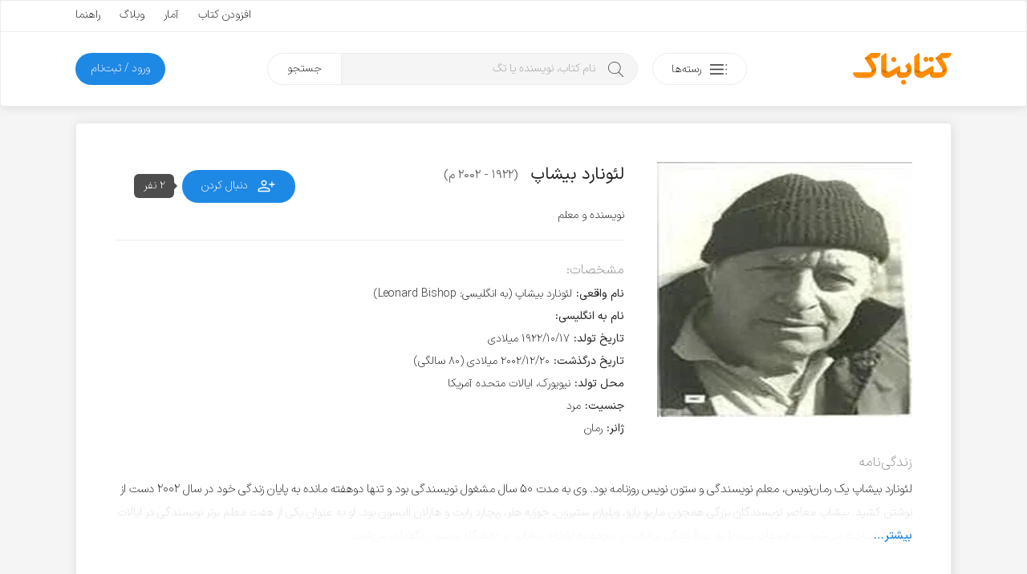

--- FILE ---
content_type: text/html; charset=UTF-8
request_url: https://ketabnak.com/persons/60233/%D9%84%D8%A6%D9%88%D9%86%D8%A7%D8%B1%D8%AF+%D8%A8%DB%8C%D8%B4%D8%A7%D9%BE
body_size: 12844
content:
<!doctype html>
<html lang="fa">
<head>
<meta name="enamad" content="76451192">
<meta charset="utf-8">
<meta name="viewport" content="width=device-width, initial-scale=1, minimum-scale=1, viewport-fit=cover">
<meta http-equiv="x-ua-compatible" content="ie=edge">
<title>دانلود کتابهای لئونارد بیشاپ</title>
<meta name="description" content="">
<link rel="canonical" href="https://ketabnak.com/persons/60233/%D9%84%D8%A6%D9%88%D9%86%D8%A7%D8%B1%D8%AF+%D8%A8%DB%8C%D8%B4%D8%A7%D9%BE">
<script async src="https://www.googletagmanager.com/gtag/js?id=G-N8C01DTBEW"></script>
<script>
window.dataLayer = window.dataLayer || [];
function gtag() { dataLayer.push(arguments); }
gtag('js', new Date());
gtag('config', 'G-N8C01DTBEW', { 'user_id': '' });
</script>
<link rel="preload" href="https://ketabnak.com/templates/default/assets/font/IRANSansX/IRANSansXV.woff2" as="font" type="font/woff2" crossorigin>
<link rel="stylesheet" href="https://ketabnak.com/templates/default/assets/css/main.min.css?ver=1.0229">

    <link rel="stylesheet" href="https://ketabnak.com/templates/default/vendors/malihu-custom-scrollbar-plugin/jquery.mCustomScrollbar.min.css">
    <meta name="keywords" content="لئونارد بیشاپ, دانلود کتاب, کتاب الکترونیکی, کتاب, دانلود, ebook,pdf"/><meta name="description" content="دانلود رایگان مجموعه کتابهای الکترونیکی لئونارد بیشاپ"/>
<!--<link rel="stylesheet" href="https://ketabnak.com/templates/default/assets/css/jquery.skeleton.css"><link rel="stylesheet" href="assets/css/animate.css"><link rel="stylesheet" href="vendors/tags-input/tags-input.css"><link rel="stylesheet" href="vendors/malihu-custom-scrollbar-plugin/jquery.mCustomScrollbar.min.css">-->
<link rel="alternate" type="application/rss+xml" title="RSS" href="https://ketabnak.com/rss">
<link rel="shortcut icon" href="https://ketabnak.com/images/favicon/favicon.ico">
<link rel="icon" sizes="16x16 32x32 64x64" href="https://ketabnak.com/favicon.ico">
<link rel="icon" type="image/png" sizes="196x196" href="https://ketabnak.com/images/favicon/favicon-192.png">
<link rel="icon" type="image/png" sizes="160x160" href="https://ketabnak.com/images/favicon/favicon-160.png">
<link rel="icon" type="image/png" sizes="96x96" href="https://ketabnak.com/images/favicon/favicon-96.png">
<link rel="icon" type="image/png" sizes="64x64" href="https://ketabnak.com/images/favicon/favicon-64.png">
<link rel="icon" type="image/png" sizes="32x32" href="https://ketabnak.com/images/favicon/favicon-32.png">
<link rel="icon" type="image/png" sizes="16x16" href="https://ketabnak.com/images/favicon/favicon-16.png">
<link rel="apple-touch-icon" href="https://ketabnak.com/images/favicon/favicon-57.png">
<link rel="apple-touch-icon" sizes="114x114" href="https://ketabnak.com/images/favicon/favicon-114.png">
<link rel="apple-touch-icon" sizes="72x72" href="https://ketabnak.com/images/favicon/favicon-72.png">
<link rel="apple-touch-icon" sizes="144x144" href="https://ketabnak.com/images/favicon/favicon-144.png">
<link rel="apple-touch-icon" sizes="60x60" href="https://ketabnak.com/images/favicon/favicon-60.png">
<link rel="apple-touch-icon" sizes="120x120" href="https://ketabnak.com/images/favicon/favicon-120.png">
<link rel="apple-touch-icon" sizes="76x76" href="https://ketabnak.com/images/favicon/favicon-76.png">
<link rel="apple-touch-icon" sizes="152x152" href="https://ketabnak.com/images/favicon/favicon-152.png">
<link rel="apple-touch-icon" sizes="180x180" href="https://ketabnak.com/images/favicon/favicon-180.png">
<meta name="msapplication-TileColor" content="#FFFFFF">
<meta name="msapplication-TileImage" content="https://ketabnak.com/images/favicon/favicon-144.png">
<meta name="msapplication-config" content="https://ketabnak.com/images/favicon/browserconfig.xml">
<link rel="manifest" href="https://ketabnak.com/manifest.json">
</head>
<body class="author">
<div class="page-container header-container">
    <header>
        <div class="content-box grid-hidden-xs grid-hidden-sm">
            <div class="top">
                <div class="grid-limited-width container two-sides-flex">
                    <div class="color-link linear-list-flow">
                        
                        
                    </div>
                    <div class="float-re-flow linear-list-re-flow color-text">
                        <a href="https://ketabnak.com/add">افزودن کتاب</a>
                        <a href="https://ketabnak.com/stats/">آمار</a>
                        <a href="https://ketabnak.com/blog">وبلاگ</a>
                        <a href="https://ketabnak.com/help/">راهنما</a>
                    </div>
                </div>
            </div>
            <div class="bottom grid-limited-width">
                <div class="grid">
                    <div class="grid-col-md-11 grid-col-lg-11">
                        <div class="svg-container">
                            <a href="https://ketabnak.com">
                                <img alt="کتابناک" class="svg-img logo" src="https://ketabnak.com/templates/default/assets/symbol/ketabnak.svg">
                            </a>
                        </div>
                    </div>
                    <div class="grid-col-md-27 grid-col-lg-29 position-relative">
                        <a href="https://ketabnak.com/cat/" class="button button-categories-toggle float-flow">
                            <svg class="svg-img icon pull-up" viewBox="0 0 100 100">
                                <use xlink:href="https://ketabnak.com/templates/default/assets/symbol/sprite.svg?1.0229#dot-menu"/>
                            </svg>
                            <span>رسته‌ها</span>
                        </a>
                        <div class="mega-menu">
                            <ul>
                                
                                    <li class="has-sub-item">
                                        <a href="https://ketabnak.com/cat/10/رمان-و-داستان">رمان و داستان</a>
                                        <ul>
                                            <li><A HREF=https://ketabnak.com/cat/1046/درام>درام</A></li><li><A HREF=https://ketabnak.com/cat/1060/روانشناختی>روانشناختی</A></li><li><A HREF=https://ketabnak.com/cat/1050/اجتماعی>اجتماعی</A></li><li><A HREF=https://ketabnak.com/cat/1052/عاشقانه>عاشقانه</A></li><li><A HREF=https://ketabnak.com/cat/1048/علمی-تخیلی>علمی تخیلی</A></li><li><A HREF=https://ketabnak.com/cat/1054/طنز>طنز</A></li><li><A HREF=https://ketabnak.com/cat/1053/رازآلود-معمایی-کارآگاهی>رازآلود/ معمایی/ کارآگاهی</A></li><li><A HREF=https://ketabnak.com/cat/1047/جنایی-پلیسی>جنایی/ پلیسی</A></li><li><A HREF=https://ketabnak.com/cat/1051/جاسوسی-مافیایی>جاسوسی/ مافیایی</A></li><li><A HREF=https://ketabnak.com/cat/1055/فانتزی>فانتزی</A></li><li><A HREF=https://ketabnak.com/cat/1058/مهیج-ماجراجویی>مهیج/ ماجراجویی</A></li><li><A HREF=https://ketabnak.com/cat/1049/ترسناک>ترسناک</A></li><li><A HREF=https://ketabnak.com/cat/1044/تاریخی>تاریخی</A></li><li><A HREF=https://ketabnak.com/cat/1057/جنگی>جنگی</A></li><li><A HREF=https://ketabnak.com/cat/1045/سیاسی>سیاسی</A></li><li><A HREF=https://ketabnak.com/cat/1056/مجموعه-داستان‌های-کوتاه>مجموعه داستان‌های کوتاه</A></li><li><A HREF=https://ketabnak.com/cat/1059/فلسفی>فلسفی</A></li><li><A HREF=https://ketabnak.com/cat/1061/فولکلور>فولکلور</A></li>
                                        </ul>
                                    </li>
                                
                                    <li class="has-sub-item">
                                        <a href="https://ketabnak.com/cat/1142/خلاصه-کتاب‌ها">خلاصه کتاب‌ها</a>
                                        <ul>
                                            <li><A HREF=https://ketabnak.com/cat/1143/رمان-و-داستان>رمان و داستان</A></li><li><A HREF=https://ketabnak.com/cat/1144/توسعه-فردی>توسعه فردی</A></li><li><A HREF=https://ketabnak.com/cat/1149/روانشناسی-و-بهبود-ذهن>روانشناسی و بهبود ذهن</A></li><li><A HREF=https://ketabnak.com/cat/1146/تاریخ-و-سیاست>تاریخ و سیاست</A></li><li><A HREF=https://ketabnak.com/cat/1148/فلسفه-و-تفکر-عمیق>فلسفه و تفکر عمیق</A></li><li><A HREF=https://ketabnak.com/cat/1150/زندگی‌نامه-و-خاطرات>زندگی‌نامه و خاطرات</A></li><li><A HREF=https://ketabnak.com/cat/1147/مدیریت>مدیریت</A></li><li><A HREF=https://ketabnak.com/cat/1145/اقتصاد-و-کسب‌وکار>اقتصاد و کسب‌وکار</A></li><li><A HREF=https://ketabnak.com/cat/1151/تغذیه-سلامتی-و-زیبایی>تغذیه، سلامتی و زیبایی</A></li><li><A HREF=https://ketabnak.com/cat/1155/کامپیوتر-و-تکنولوژی>کامپیوتر و تکنولوژی</A></li><li><A HREF=https://ketabnak.com/cat/1152/علوم-طبیعی>علوم طبیعی</A></li><li><A HREF=https://ketabnak.com/cat/1154/آموزشی-و-پژوهشی>آموزشی و پژوهشی</A></li><li><A HREF=https://ketabnak.com/cat/1156/ورزشی>ورزشی</A></li>
                                        </ul>
                                    </li>
                                
                                    <li class="has-sub-item">
                                        <a href="https://ketabnak.com/cat/12/شعر-و-ترانه">شعر و ترانه</a>
                                        <ul>
                                            <li><A HREF=https://ketabnak.com/cat/860/شعر-جهان>شعر جهان</A></li><li><A HREF=https://ketabnak.com/cat/865/ترانه>ترانه</A></li><li><A HREF=https://ketabnak.com/cat/115/شعر-نو-فارسی>شعر نو فارسی</A></li><li><A HREF=https://ketabnak.com/cat/116/شعر-کلاسیک-فارسی>شعر کلاسیک فارسی</A></li>
                                        </ul>
                                    </li>
                                
                                    <li class="has-sub-item">
                                        <a href="https://ketabnak.com/cat/1/ادبیات">ادبیات</a>
                                        <ul>
                                            <li><A HREF=https://ketabnak.com/cat/211/فیلم‌نامه-و-نمایش‌نامه>فیلم‌نامه و نمایش‌نامه</A></li><li><A HREF=https://ketabnak.com/cat/866/تاریخ-ادبیات>تاریخ ادبیات</A></li><li><A HREF=https://ketabnak.com/cat/175/زندگی‌-نامه>زندگی‌ نامه</A></li><li><A HREF=https://ketabnak.com/cat/862/سفرنامه>سفرنامه</A></li><li><A HREF=https://ketabnak.com/cat/863/خاطرات>خاطرات</A></li><li><A HREF=https://ketabnak.com/cat/864/متون-ادبی-کهن>متون ادبی کهن</A></li><li><A HREF=https://ketabnak.com/cat/206/تحلیلی-و-پژوهشی>تحلیلی و پژوهشی</A></li><li><A HREF=https://ketabnak.com/cat/477/کتاب‌های-مرجع>کتاب‌های مرجع </A></li><li><A HREF=https://ketabnak.com/cat/233/زبان‌شناسی>زبان‌شناسی</A></li><li><A HREF=https://ketabnak.com/cat/1077/آموزش‌های-ادبی>آموزش‌های ادبی</A></li><li><A HREF=https://ketabnak.com/cat/1085/نامه‌ها-و-وصیت‌نامه‌ها>نامه‌ها و وصیت‌نامه‌ها</A></li>
                                        </ul>
                                    </li>
                                
                                    <li class="has-sub-item">
                                        <a href="https://ketabnak.com/cat/7/تاریخ">تاریخ</a>
                                        <ul>
                                            <li><A HREF=https://ketabnak.com/cat/258/تاریخ-جهان>تاریخ جهان</A></li><li><A HREF=https://ketabnak.com/cat/840/جغرافیای-تاریخی>جغرافیای تاریخی</A></li><li><A HREF=https://ketabnak.com/cat/869/تاریخ-ایران>تاریخ ایران</A></li><li><A HREF=https://ketabnak.com/cat/876/تاریخ-نگاری>تاریخ نگاری</A></li>
                                        </ul>
                                    </li>
                                
                                    <li class="has-sub-item">
                                        <a href="https://ketabnak.com/cat/220/فرهنگ">فرهنگ</a>
                                        <ul>
                                            <li><A HREF=https://ketabnak.com/cat/1153/درباره-فرهنگ>درباره فرهنگ</A></li><li><A HREF=https://ketabnak.com/cat/902/فرهنگ-و-جغرافیای-ملل>فرهنگ و جغرافیای ملل</A></li><li><A HREF=https://ketabnak.com/cat/423/جشن-و-آیین>جشن و آیین</A></li><li><A HREF=https://ketabnak.com/cat/424/اسطوره-افسانه-و-حماسه>اسطوره، افسانه و حماسه</A></li><li><A HREF=https://ketabnak.com/cat/425/ایرانشناسی-و-فرهنگ-اقوام-ایران>ایرانشناسی و فرهنگ اقوام ایران</A></li>
                                        </ul>
                                    </li>
                                
                                    <li class="has-sub-item">
                                        <a href="https://ketabnak.com/cat/259/سیاست">سیاست</a>
                                        <ul>
                                            <li><A HREF=https://ketabnak.com/cat/1066/اندیشه‌های-سیاسی-و-شیوه‌های-حکومت>اندیشه‌های سیاسی و شیوه‌های حکومت</A></li><li><A HREF=https://ketabnak.com/cat/1068/سیاستمداران-و-اندیشمندان-سیاسی>سیاستمداران و اندیشمندان سیاسی</A></li><li><A HREF=https://ketabnak.com/cat/1067/تاریخ-احزاب-و-جریان‌های-سیاسی>تاریخ احزاب و جریان‌های سیاسی</A></li><li><A HREF=https://ketabnak.com/cat/1073/سیاست-بین‌الملل>سیاست بین‌الملل</A></li><li><A HREF=https://ketabnak.com/cat/1072/سیاست-داخلی-ایران>سیاست داخلی ایران</A></li><li><A HREF=https://ketabnak.com/cat/1075/سیاست-داخلی-دیگر-ملل>سیاست داخلی دیگر ملل</A></li><li><A HREF=https://ketabnak.com/cat/1071/سیاست-خارجی>سیاست خارجی</A></li><li><A HREF=https://ketabnak.com/cat/1069/جنگ‌ها-جنبش‌ها-و-انقلاب‌ها>جنگ‌ها، جنبش‌ها و انقلاب‌ها</A></li><li><A HREF=https://ketabnak.com/cat/1074/سازمان‌های-اطلاعاتی-و-جاسوسی>سازمان‌های اطلاعاتی و جاسوسی</A></li><li><A HREF=https://ketabnak.com/cat/1070/سیاست-پولی-مالی-و-اقتصادی>سیاست پولی، مالی و اقتصادی</A></li>
                                        </ul>
                                    </li>
                                
                                    <li class="has-sub-item">
                                        <a href="https://ketabnak.com/cat/2/هنر">هنر</a>
                                        <ul>
                                            <li><A HREF=https://ketabnak.com/cat/901/خوشنویسی>خوشنویسی</A></li><li><A HREF=https://ketabnak.com/cat/222/هنرهای-نمایشی>هنرهای نمایشی</A></li><li><A HREF=https://ketabnak.com/cat/242/هنرهای-تجسمی>هنرهای تجسمی</A></li><li><A HREF=https://ketabnak.com/cat/244/صنایع-دستی>صنایع دستی</A></li><li><A HREF=https://ketabnak.com/cat/243/موسیقی>موسیقی</A></li><li><A HREF=https://ketabnak.com/cat/245/تاریخ-و-سبک‌های-هنر>تاریخ و سبک‌های هنر</A></li>
                                        </ul>
                                    </li>
                                
                                    <li class="has-sub-item">
                                        <a href="https://ketabnak.com/cat/261/عرفان-فلسفه-و-منطق">عرفان، فلسفه و منطق</a>
                                        <ul>
                                            <li><A HREF=https://ketabnak.com/cat/1018/مبانی-فلسفه>مبانی فلسفه</A></li><li><A HREF=https://ketabnak.com/cat/1019/تاریخ-فلسفه>تاریخ فلسفه</A></li><li><A HREF=https://ketabnak.com/cat/881/منطق>منطق</A></li><li><A HREF=https://ketabnak.com/cat/524/عرفان>عرفان</A></li><li><A HREF=https://ketabnak.com/cat/527/فلسفه-اسلامی>فلسفه اسلامی</A></li><li><A HREF=https://ketabnak.com/cat/1024/معرفت-شناسی>معرفت شناسی</A></li><li><A HREF=https://ketabnak.com/cat/1022/فلسفه-هنر-و-زیبایی‌شناسی>فلسفه هنر و زیبایی‌شناسی </A></li><li><A HREF=https://ketabnak.com/cat/1025/فلسفه-اخلاق>فلسفه اخلاق</A></li><li><A HREF=https://ketabnak.com/cat/1026/فلسفه-سیاسی>فلسفه سیاسی</A></li><li><A HREF=https://ketabnak.com/cat/1027/فلسفه-دین>فلسفه دین</A></li><li><A HREF=https://ketabnak.com/cat/1028/فلسفه-ذهن>فلسفه ذهن</A></li><li><A HREF=https://ketabnak.com/cat/1029/فلسفه-زبان>فلسفه زبان</A></li><li><A HREF=https://ketabnak.com/cat/1030/فلسفه-علم>فلسفه علم</A></li><li><A HREF=https://ketabnak.com/cat/1023/متافیزیک>متافیزیک</A></li>
                                        </ul>
                                    </li>
                                
                                    <li class="has-sub-item">
                                        <a href="https://ketabnak.com/cat/9/علوم-اجتماعی">علوم اجتماعی</a>
                                        <ul>
                                            <li><A HREF=https://ketabnak.com/cat/262/اقتصاد>اقتصاد</A></li><li><A HREF=https://ketabnak.com/cat/877/مدیریت>مدیریت</A></li><li><A HREF=https://ketabnak.com/cat/265/حقوق>حقوق</A></li><li><A HREF=https://ketabnak.com/cat/263/جامعه-شناسی>جامعه شناسی</A></li><li><A HREF=https://ketabnak.com/cat/264/روانشناسی>روانشناسی</A></li><li><A HREF=https://ketabnak.com/cat/879/حسابداری>حسابداری</A></li><li><A HREF=https://ketabnak.com/cat/882/باستان‏‌شناسی>باستان‏‌شناسی</A></li><li><A HREF=https://ketabnak.com/cat/1082/خبرنگاری-و-روزنامه‌نگاری>خبرنگاری و روزنامه‌نگاری</A></li>
                                        </ul>
                                    </li>
                                
                                    <li class="has-sub-item">
                                        <a href="https://ketabnak.com/cat/163/دین-و-آیین">دین و آیین</a>
                                        <ul>
                                            <li><A HREF=https://ketabnak.com/cat/165/اسلام>اسلام</A></li><li><A HREF=https://ketabnak.com/cat/166/مسیحیت>مسیحیت</A></li><li><A HREF=https://ketabnak.com/cat/167/یهودیت>یهودیت</A></li><li><A HREF=https://ketabnak.com/cat/404/زرتشت>زرتشت</A></li><li><A HREF=https://ketabnak.com/cat/169/دیگر-ادیان-و-مذاهب>دیگر ادیان و مذاهب</A></li><li><A HREF=https://ketabnak.com/cat/851/تاریخ-ادیان>تاریخ ادیان</A></li>
                                        </ul>
                                    </li>
                                
                                    <li class="has-sub-item">
                                        <a href="https://ketabnak.com/cat/4/علوم-طبیعی">علوم طبیعی</a>
                                        <ul>
                                            <li><A HREF=https://ketabnak.com/cat/813/پزشکی-و-پیراپزشکی>پزشکی و پیراپزشکی</A></li><li><A HREF=https://ketabnak.com/cat/883/تغذیه>تغذیه</A></li><li><A HREF=https://ketabnak.com/cat/884/محیط-زیست>محیط زیست</A></li><li><A HREF=https://ketabnak.com/cat/886/زمین‌شناسی>زمین‌شناسی</A></li><li><A HREF=https://ketabnak.com/cat/887/طب‌-سنتی-و-گیاهان‌-دارویی>طب‌ سنتی و گیاهان‌ دارویی</A></li><li><A HREF=https://ketabnak.com/cat/230/بهداشت-سلامت-و-زیبایی>بهداشت، سلامت و زیبایی</A></li><li><A HREF=https://ketabnak.com/cat/231/زیست-شناسی-و-تکامل>زیست شناسی و تکامل</A></li><li><A HREF=https://ketabnak.com/cat/232/نجوم-و-کیهان-شناسی>نجوم و کیهان شناسی</A></li><li><A HREF=https://ketabnak.com/cat/241/جغرافیا>جغرافیا</A></li>
                                        </ul>
                                    </li>
                                
                                    <li class="has-sub-item">
                                        <a href="https://ketabnak.com/cat/6/رایانه-و-تلفن-همراه">رایانه و تلفن همراه</a>
                                        <ul>
                                            <li><A HREF=https://ketabnak.com/cat/193/سخت-افزار>سخت افزار</A></li><li><A HREF=https://ketabnak.com/cat/194/مبانی-کامپیوتر-و-فناوری-اطلاعات>مبانی کامپیوتر و فناوری اطلاعات</A></li><li><A HREF=https://ketabnak.com/cat/195/برنامه-نویسی>برنامه نویسی</A></li><li><A HREF=https://ketabnak.com/cat/196/آموزش-نرم‌افزار>آموزش نرم‌افزار</A></li><li><A HREF=https://ketabnak.com/cat/197/اینترنت>اینترنت</A></li><li><A HREF=https://ketabnak.com/cat/198/شبکه>شبکه</A></li><li><A HREF=https://ketabnak.com/cat/199/نفوذ-و-امنیت>نفوذ و امنیت</A></li>
                                        </ul>
                                    </li>
                                
                                    <li class="has-sub-item">
                                        <a href="https://ketabnak.com/cat/8/آموزش">آموزش </a>
                                        <ul>
                                            <li><A HREF=https://ketabnak.com/cat/1157/توسعه-فردی>توسعه فردی</A></li><li><A HREF=https://ketabnak.com/cat/1159/کسب‌وکار>کسب‌وکار</A></li><li><A HREF=https://ketabnak.com/cat/391/آموزش-زبان>آموزش زبان</A></li><li><A HREF=https://ketabnak.com/cat/741/کتاب‌های-درسی-قدیمی>کتاب‌های درسی قدیمی</A></li><li><A HREF=https://ketabnak.com/cat/361/برنامه‌ریزی-و-مطالعه-تحصیلی>برنامه‌ریزی و مطالعه تحصیلی</A></li><li><A HREF=https://ketabnak.com/cat/583/آشپزی-و-خانه‌داری>آشپزی و خانه‌داری</A></li><li><A HREF=https://ketabnak.com/cat/333/ورزش>ورزش</A></li><li><A HREF=https://ketabnak.com/cat/234/فراطبیعی-ماورایی->فراطبیعی (ماورایی)</A></li><li><A HREF=https://ketabnak.com/cat/584/نگهداری-حیوانات-و-گیاهان>نگهداری حیوانات و گیاهان</A></li><li><A HREF=https://ketabnak.com/cat/903/علوم-تربیتی>علوم تربیتی</A></li><li><A HREF=https://ketabnak.com/cat/334/آموزش‌های-متفرقه>آموزش‌های متفرقه</A></li>
                                        </ul>
                                    </li>
                                
                                    <li class="has-sub-item">
                                        <a href="https://ketabnak.com/cat/888/علوم‌-پایه-و-مهندسی">علوم‌ پایه و مهندسی</a>
                                        <ul>
                                            <li><A HREF=https://ketabnak.com/cat/815/فیزیک>فیزیک</A></li><li><A HREF=https://ketabnak.com/cat/814/شیمی>شیمی</A></li><li><A HREF=https://ketabnak.com/cat/567/ریاضی>ریاضی</A></li><li><A HREF=https://ketabnak.com/cat/562/مهندسی-عمران>مهندسی عمران</A></li><li><A HREF=https://ketabnak.com/cat/563/مهندسی-مکانیک>مهندسی مکانیک</A></li><li><A HREF=https://ketabnak.com/cat/564/مهندسی-برق-و-الکترونیک>مهندسی برق و الکترونیک</A></li><li><A HREF=https://ketabnak.com/cat/761/معماری-و-شهرسازی>معماری و شهرسازی</A></li><li><A HREF=https://ketabnak.com/cat/784/مهندسی-کشاورزی-و-دامپروری>مهندسی کشاورزی و دامپروری</A></li><li><A HREF=https://ketabnak.com/cat/571/مهندسی-مواد>مهندسی مواد</A></li>
                                        </ul>
                                    </li>
                                
                                    <li class="has-sub-item">
                                        <a href="https://ketabnak.com/cat/416/کودک-و-نوجوان">کودک و نوجوان</a>
                                        <ul>
                                            <li><A HREF=https://ketabnak.com/cat/806/زبان-انگلیسی-برای-کودکان-و-نوجوانان>زبان انگلیسی برای کودکان و نوجوانان</A></li><li><A HREF=https://ketabnak.com/cat/417/داستان-کودکان>داستان کودکان</A></li><li><A HREF=https://ketabnak.com/cat/1062/داستان-نوجوانان>داستان نوجوانان</A></li><li><A HREF=https://ketabnak.com/cat/422/داستان‌های-مصور>داستان‌های مصور</A></li><li><A HREF=https://ketabnak.com/cat/418/شعر-کودکان>شعر کودکان</A></li><li><A HREF=https://ketabnak.com/cat/515/تاریخ-برای-کودکان-و-نوجوانان>تاریخ برای کودکان و نوجوانان</A></li><li><A HREF=https://ketabnak.com/cat/419/علم-برای-کودکان-و-نوجوانان>علم برای کودکان و نوجوانان</A></li><li><A HREF=https://ketabnak.com/cat/421/آموزش-برای-کودکان-و-نوجوانان>آموزش برای کودکان و نوجوانان</A></li><li><A HREF=https://ketabnak.com/cat/778/مجلات-کودکان-و-نوجوانان>مجلات کودکان و نوجوانان</A></li>
                                        </ul>
                                    </li>
                                
                                    <li class="has-sub-item">
                                        <a href="https://ketabnak.com/cat/471/مجلات">مجلات</a>
                                        <ul>
                                            <li><A HREF=https://ketabnak.com/cat/696/ادبی>ادبی</A></li><li><A HREF=https://ketabnak.com/cat/694/اجتماعی-سیاسی>اجتماعی - سیاسی</A></li><li><A HREF=https://ketabnak.com/cat/710/فرهنگی-هنری>فرهنگی - هنری</A></li><li><A HREF=https://ketabnak.com/cat/695/تغذیه-و-سلامت>تغذیه و سلامت </A></li><li><A HREF=https://ketabnak.com/cat/960/تاریخی>تاریخی</A></li><li><A HREF=https://ketabnak.com/cat/1002/اقتصادی>اقتصادی</A></li><li><A HREF=https://ketabnak.com/cat/693/رایانه-و-تلفن-همراه>رایانه و تلفن همراه</A></li><li><A HREF=https://ketabnak.com/cat/719/علمی>علمی </A></li><li><A HREF=https://ketabnak.com/cat/711/ورزشی>ورزشی</A></li><li><A HREF=https://ketabnak.com/cat/908/فلسفی>فلسفی</A></li><li><A HREF=https://ketabnak.com/cat/951/حقوقی>حقوقی</A></li><li><A HREF=https://ketabnak.com/cat/961/مذهبی>مذهبی</A></li>
                                        </ul>
                                    </li>
                                
                            </ul>
                        </div>
                        <div class="search">
                            <form method="get" action="/search.php">
                                <input type="text" name="subject" class="keyword" placeholder="نام کتاب، نویسنده یا تگ" autocomplete="off"><button type="submit" class="submit">جستجو</button>
                            </form>
                        </div>
                    </div>

                    <div class="grid-col-md-10 grid-col-lg-8">
                        
                        
                        
                            <a href="https://ketabnak.com/login" class="button button-subscription float-re-flow">
                                <span>ورود / ثبت‌نام</span>
                            </a>
                        
                    </div>
                </div>
            </div>
        </div>
        <div class="header-mobile grid-hidden-lg grid-hidden-md grid-hidden-xl grid-hidden-xx">
            <div class="grid grid-no-padding-vertical">
                <div class="grid-col-xs-24 linear-list-flow">
                    <a href="#" class="button-menu-toggle">
                        <svg class="svg-img icon icon-menu" viewBox="0 0 100 100">
                            <use xlink:href="https://ketabnak.com/templates/default/assets/symbol/sprite.svg?1.0229#menu"/>
                        </svg>
                    </a>
                    <a href="https://ketabnak.com">
                        <div class="svg-container">
                            <img alt="کتابناک" class="svg-img logo-mobile" src="https://ketabnak.com/templates/default/assets/symbol/ketabnak.svg">
                        </div>
                    </a>
                </div>
                <div class="grid-col-xs-24 linear-list-re-flow align-re-flow">
                    <a href="#" class="button-search-toggle">
                        <svg class="svg-img icon icon-search" viewBox="0 0 100 100">
                            <use xlink:href="https://ketabnak.com/templates/default/assets/symbol/sprite.svg?1.0229#search"/>
                        </svg>
                    </a>
        <!--            <a href="https://ketabnak.com/add" class="button-add-book">
                        <svg class="svg-img icon icon-add" viewBox="0 0 100 100">
                            <use xlink:href="https://ketabnak.com/templates/default/assets/symbol/sprite.svg?1.0229#add-bold"/>
                        </svg>
                    </a>-->
                </div>
            </div>
            <div class="mobile-mega-menu can-hide">
                
                    <div class="member-info">
                        <!--<if name="activate_mobile_user_details">
                            <div class="media">
                                <div class="img">
                                    <img src="https://ketabnak.com/avatar/" alt="میهمان">
                                </div>
                                <div class="body">
                                    <ul class="profile-menu">
                                        <li class="has-sub-item">
                                            <a href="" class="title">میهمان</a>
                                            <div class="desc"></div>
                                            <ul>
                                                <li>
                                                    <a href="https://ketabnak.com/my/">نگاه من</a>
                                                </li>
                                                <li>
                                                    <a href="https://ketabnak.com/my/messages">پیام‌ها</a>
                                                </li>
                                                <li>
                                                    <a href="https://ketabnak.com/my/orders">تاریخچه خریدها</a>
                                                </li>
                                                
                                                <li>
                                                    <a href="https://ketabnak.com/my/profile">ویرایش پروفایل</a>
                                                </li>
                                                <li>
                                                    <a href="https://ketabnak.com/my/settings">تنظیمات</a>
                                                </li>
                                                <li>
                                                    <a href="https://ketabnak.com/misc.php?action=logout">خروج</a>
                                                </li>
                                            </ul>
                                        </li>
                                    </ul>
                                </div>
                            </div>
                        </if name="activate_mobile_user_details">-->
                        <div class="member-options linear-list-flex">
                                <a href="https://ketabnak.com/login" class="button button-outline">
                                    <svg class="svg-img icon" viewBox="0 0 100 100">
                                        <use xlink:href="https://ketabnak.com/templates/default/assets/symbol/sprite.svg?1.0229#login"/>
                                    </svg>
                                    <span>ورود</span>
                                </a>
                        </div>
                    </div>
                
                <div class="quick-links">
                    <ul>
                        <li><a href="https://ketabnak.com/sponsors" rel="nofollow">خرید اشتراک</a></li>
                        <li><a href="https://ketabnak.com/points" rel="nofollow">کسب امتیاز</a></li>
                        <li><a href="https://ketabnak.com/add">افزودن کتاب</a></li>
                        <li><a href="https://ketabnak.com/stats/">آمار</a></li>
                        <li><a href="https://ketabnak.com/help">راهنما</a></li>
                        <li><a href="https://ketabnak.com/blog">وبلاگ</a></li>
                        <li><a href="https://ketabnak.com/policies/" rel="nofollow" >شرایط و ضوابط</a></li>
                        <li><a href="https://ketabnak.com/contact">تماس با ما</a></li>
                        <li><a href="https://ketabnak.com/ads" rel="nofollow" >تبلیغات</a></li>
                        <li><a href="https://ketabnak.com/rss">فیدهای RSS</a></li>
                    </ul>
                </div>
            </div>
            <div class="mobile-search can-hide">
                <form method="get" action="/search.php"><input type="text" name="subject" id="mobile-search-input" placeholder="نام کتاب، نویسنده یا تگ"></form>
            </div>
        </div>
    </header>
</div>
<div class="main-container">
    <div class="grid-limited-width">

<div class="column-item" data-source-type="author" data-source-id="60233">
    <div class="content-box">
        <div class="content-margin-fixed-double no-margin-bottom">
            <div class="grid author-details grid-no-padding-vertical">
                <div class="grid-col-md-16 editor-wrapper main-picture">
                    <div class="editor-overlay">
                        <a href="#" class="button editor-mode-button change-cover-button">تغییر تصویر</a>
                        <input type="file" name="cover_file" class="cover-file-input hidden" accept="image/jpg,image/jpeg,image/png,image/webp">
                    </div>
                    <img src="https://ketabnak.com/images/thumb/318x318/persons/60233.webp" class="responsive" alt="لئونارد بیشاپ">
                </div>
                <div class="part-2 grid-col-md-31 grid-offset-lg-1">
                    <div class="clearfix">
                        <div class="grid-col-md-31 no-padding-top no-padding-flow main-info">
                            <h1 class="title"><span class="editable" data-name="name">لئونارد بیشاپ</span>
                                
                                    <div class="sub has-digit">(1922 - 2002 م)</div>
                                
                            </h1>
                            <div class="desc editable" data-name="description" data-placeholder="پیشه: وارد کنید">نویسنده و معلم</div>
                        </div>
                        <div class="align-flow  grid-offset-sm-5 no-padding-top">
                            <a href="#" class="button position-relative follow-btn " data-source-type="author" data-source-id="60233">
                                <svg class="svg-img icon" viewBox="0 0 100 100">
                                    <use xlink:href="https://ketabnak.com/templates/default/assets/symbol/sprite.svg?1.0229#person_add" />
                                </svg>
                                <span>دنبال کردن</span>
                                <div class="tooltips has-digit relative-tooltip-trigger" data-list-position="bottom">2 نفر</div>
                            </a>
                        </div>
                    </div>
                    <div class="separator"></div>
                    <div class="extra-line-height">
                        <div class="info-title">مشخصات:</div>
                        <div class="title-value">
                            <div class="title">نام واقعی: </div>
                            <div class="value"><span class="editable" data-name="real_name">لئونارد بیشاپ (به انگلیسی: Leonard Bishop)</span></div>
                        </div>
                        <div class="title-value">
                            <div class="title">نام به انگلیسی: </div>
                            <div class="value"><span class="editable" data-name="english_name"></span></div>
                        </div>
                        
                        <div class="title-value">
                            <div class="title">تاریخ تولد: </div>
                            <div class="value has-digit"><span class="editable" data-input-type="date" data-name="birth_date" data-value="1922/10/17 gregorian" data-placeholder="0000/00/00 نامشخص">1922/10/17 میلادی</span> <span></span></div>
                        </div>
                        <div class="title-value">
                            <div class="title">تاریخ درگذشت:</div>
                            <div class="value has-digit"><span class="editable" data-input-type="date" data-name="die_date" data-value="2002/12/20 gregorian" data-placeholder="0000/00/00 نامشخص">2002/12/20 میلادی</span> <span> </span><span style="display: inline-block;" class="has-digit"> (80 سالگی)</span></div>
                        </div>
                        <div class="title-value">
                            <div class="title">محل تولد:‌ </div>
                            <div class="value"><span class="editable" data-name="birth_place">نیویورک، ایالات متحده آمریکا</span></div>
                        </div>
                        <div class="title-value">
                            <div class="title">جنسیت:‌ </div>
                            <div class="value"><span class="editable" data-input-type="select" data-options="male:مرد,female:زن" data-name="gender">مرد</span></div>
                        </div>
                        <div class="title-value">
                            <div class="title">ژانر:‌ </div>
                            <div class="value"><span class="editable" data-name="genre">رمان‌</span></div>
                        </div>
                    </div>
                </div>
                <div class="clearfix"></div>
                <div class="bio grid-col-md-48">
                    <div class="info-title">زندگی‌نامه</div>
                    <div class="main extra-line-height more-toggle-content">
                        <div class="editable-long" data-name="biography">لئونارد بیشاپ یک رمان‌نویس، معلم نویسندگی و ستون نویس روزنامه بود. وی به مدت ۵۰ سال مشغول نویسندگی بود و تنها دوهفته مانده به پایان زندگی خود در سال ۲۰۰۲ دست از نوشتن کشید. بیشاپ معاصر نویسندگان بزرگی همچون ماریو پازو، ویلیازم ستیرون، جوزپه هلر، ریچارد رایت و هارلان الیسون بود. او به عنوان یکی از هفت معلم برتر نویسندگی در ایالات متحده شناخته می‌شود. موضوعات مربوط به دورهٔ زندگی بیشاپ در مجموعه لئونارد بیشاپ در دانشگاه بوستون نگهداری می‌شود.</div>
                        
                            <a href="#" class="more-toggle">بیشتر</a>
                        
                    </div>
                </div>
            </div>
        </div>
        <a href="#" class="inline-editor-enable-button full-width-button" data-editable-parent=".author-details">ویرایش</a>
    </div>
</div>

<div class="column-item">
    <div class="content-box author-books">
        <div class="content-margin-half">
            <div class="book-list-toolbar">
                <h3>کتاب‌های لئونارد بیشاپ
                    <div class="badge has-digit">(1 عنوان)</div>
                </h3>
                <div class="filters">
                    <select id="filter-sort" class="decorated url-modifier" name="sort" data-class="filter-select-box-sort" data-prompt="مرتب سازی" data-current="new">
                                    
                                        <option value="new">جدیدترین</option>
                                    
                                        <option value="best">محبوب‌ترین</option>
                                    
                                        <option value="old">قدیمی‌ترین</option>
                                    
                                        <option value="sellcount_desc">پرفروش‌ترین</option>
                                    
                                </select>
                    <select id="filter-language" class="decorated url-modifier" name="language" data-class="filter-select-box-language" data-current="all">
                                    
                                        <option value="all">همه موارد</option>
                                    
                                        <option value="persian">فارسی</option>
                                    
                                        <option value="english">انگلیسی</option>
                                    
                                </select>
                </div>
            </div>
            <div class="book-list-grid">
                
                    <div class="book-item">
                        <a href="https://ketabnak.com/book/122145/درسهایی-درباره-داستان-نویسی"><img class="cover" src="https://ketabnak.com//images/thumb/299x436/covers/Darbarhdastannvysy1.webp" loading="lazy"></a>
                        <div class="rating-container">
                            <div class="rate has-digit">5 امتیاز</div>
                            <div class="desc has-digit">از 10 رای</div>
                        </div>
                        <a class="title" href="https://ketabnak.com/book/122145/درسهایی-درباره-داستان-نویسی">درسهایی درباره داستان نویسی</a>
                        <a class="author" href="https://ketabnak.com/persons/%D9%84%D8%A6%D9%88%D9%86%D8%A7%D8%B1%D8%AF+%D8%A8%DB%8C%D8%B4%D8%A7%D9%BE">لئونارد بیشاپ</a>
                        <div class="more-info">
                            <a class="uploader" href="https://ketabnak.com/profiles/%D9%86%D8%A7%D9%86%D9%88%D8%B4%D8%AA%D9%87">
                                <img src="https://ketabnak.com/avatar/713740.webp">
                                <div class="title">نانوشته</div>
                            </a>
                        </div>
                    </div>
                
            </div>

            <div class="vertical-spacer"></div>

            <div class="pagination linear-list-flow">
                
            </div>
        </div>
    </div>
</div>

<div class="column-item">
    <div class="content-box">
        <div class="content-margin">

            


            <div class="comment-list">
                <div class="header">
                    <div class="float-flow title">
                        <h2>آخرین دیدگاه‌ها</h2>
                    </div>
                    <div class="float-re-flow">
                        <div class="title-value">
                            <div class="title">تعداد دیدگاه‌ها:</div>
                            <div class="value has-digit">1</div>
                        </div>
                    </div>
                    <div class="clearfix"></div>
                    <div class="separator"></div>
                </div>
                    

    <div class="list">
        
            <div itemscope itemtype="https://schema.org/Comment">
                <div class="comment-item" id="comment-1403" data-source-id="1403" data-source-type="comment_person">
                    <div class="header two-sides-flex grow-first">
                        <div class="main">
                            <div class="media">
                                <a class="title" href="https://ketabnak.com/profiles/CatherineCarr">
                                    <div class="img"><img src="https://ketabnak.com/avatar/1933685.webp"  loading="lazy"></div>
                                    <div class="body" itemprop="author" itemscope itemtype="https://schema.org/Person">
                                    <span itemprop="name">CatherineCarr</span>
                                       <div class="desc">Member</div>
                                    </div>
                                </a>
                            </div>
                        </div>
                        <div class="inline-menu">
                            <a href="#" class="options-link">
                                <svg class="svg-img icon icon-more" viewBox="0 0 100 100">
                         <use xlink:href="https://ketabnak.com/templates/default/assets/symbol/sprite.svg?1.0229#more_vert" />
                      </svg>
                            </a>
                            <div class="menu">
                                
                                <a href="#" class="dislike_button" id="1403">گزارش</a>
                                <a href="#">لینک مستقیم</a>
                                <a class="follow-btn  " href="https://ketabnak.com/profiles/CatherineCarr" data-source-type="user" data-source-id="1933685">
                                    دنبال کردن
                                </a>
                            </div>
                        </div>
                    </div>
                    <div itemprop="text" class="text">
                        <p>دست نوشته های نویسنده کتاب&nbsp; در&nbsp; مجموعه ای گسترده گردآوری شده است . علاوه بر پیش نویس های بسیاری از آثار منتشر شده، این مقالات شامل چندین پیش نویس از آثار منتشر نشده و/یا ناشناس، یادداشت ها، قطعات، بازنگری ها و اثبات های متعدد است. رمان‌ها عبارتند از Down All Your Streets (Dial Press, 1952). قصابان (دیل چاپ، 1956); زمان عصبانیت (فردریک فل، 1959)؛ در مقابل دست بهشت (رندوم هاوس، 1963)؛ روزی دیگر، دلاری دیگر (اثری که در سال 1966 به عنوان یک رمان شروع شد و در نهایت در یک نسخه داستان کوتاه منتشر شد). Wicked No More (چاپ نشده، 1967-1968)؛ و چندین اثر ناتمام از جمله بلوف مرد کور (چهار پیش نویس)، تحویل داده شده (دو پیش نویس)، فساد ناپذیر (سه پیش نویس)، لعنت خدایان (یک پیش نویس)، اورشلیم 33 بعد از میلاد (یک پیش نویس)، و سگ شکاری بهشت (یک پیش نویس) یک پیش نویس).</p>
                    </div>
                    <div class="footer flex items-center">
                        <div class="float-flow">
                            <div class="desc has-digit"  itemprop="datePublished" content="2023-12-16" title="1402/09/25 - 11:36">2 سال قبل</div>
                        </div>
                        <div class="float-re-flow linear-list-flow mr-auto">
                            <a href="#" class="button button-light position-relative save-btn hidden">
                                <span>ذخیره کردن</span>
                            </a>
                            <a href="#" class="button button-light mobile-icon-only reply-btn">
                                <svg class="svg-img icon icon-reply" viewBox="0 0 100 100">
                                    <use xlink:href="https://ketabnak.com/templates/default/assets/symbol/sprite.svg?1.0229#reply" />
                                </svg>
                                <span>پاسخ دادن</span>
                            </a>
                            <a href="#" class="button button-light position-relative like-btn ">
                                <svg class="svg-img icon icon-heart no-spacing" viewBox="0 0 100 100">
                                    <use xlink:href="https://ketabnak.com/templates/default/assets/symbol/sprite.svg?1.0229#heart-outline" />
                                </svg>
                                <div class="tooltips has-digit relative-tooltip-trigger"  data-list-position="bottom" data-source-id="1403" data-source-type="comment"><span>0</span> نفر</div>
                            </a>
                        </div>
                        <div class="clearfix"></div>
                    </div>
                    <div class="replies" id="reply-1403"></div>
                </div>
            </div>
        
    </div>

                    <div class="column-item">
                        <div class="content-margin">
                            <!--<div class="pagination linear-list-flow">-->
                            
                            <!--</div>-->
                        </div>
                    </div>

                </div>
            </div>
        </div>

    </div>
</div>
</div>
</div>
</div>
<footer>
    <div class="content-box">
        <div class="content grid-limited-width">
            <div class="social-xs-placeholder"></div>
            
                <div class="newsletter grid-hidden-xs grid-hidden-sm">
                    <div class="cta">تازه‌های کتابناک را در ایمیل خود ببینید</div>
                    <form method="post">
                        <div class="linear-list-flow">
                            <input type="hidden" name="newsletter" value="subscribe">
                            <input type="email" required="required" name="email" class="email-input input-style-round newsletter-register-input" placeholder="نشانی ایمیل">
                            <button type="submit" class="button newsletter-register-button">ثبت‌نام در خبرنامه</button>
                        </div>
                    </form>
                </div>
            
            <div class="navigation">
                <div class="float-flow">
                    <div class="links linear-list-flow">
                        <a href="https://ketabnak.com/sponsors" rel="nofollow">خرید اشتراک</a>
                        <a href="https://ketabnak.com/points" rel="nofollow">کسب امتیاز</a>
                        <a href="https://ketabnak.com/policies/" rel="nofollow">شرایط و ضوابط</a>
                        <a href="https://ketabnak.com/contact">تماس با ما</a>
                        <a href="https://ketabnak.com/ads" rel="nofollow">تبلیغات</a>
                        
                    </div>
                    <div class="copyright">
                        کلیه حقوق برای <a href="//ketabnak.com">کتابناک</a> محفوظ است.
                    </div>
                </div>
                <div class="float-re-flow social">
                    <div class="title">کتابناک در شبکه‌های اجتماعی</div>
                    <div class="linear-list-flow">
                        <a itemprob=”sameAs” href="https://t.me/ketabnak_com" rel="nofollow noopener" target="_blank"><img loading="lazy" src="https://ketabnak.com/templates/default/assets/symbol/telegram.svg" class="svg-img" alt="تلگرام"></a>
                        <a itemprob=”sameAs” href="https://www.instagram.com/ketabnak_com" rel="nofollow noopener" target="_blank"><img loading="lazy" src="https://ketabnak.com/templates/default/assets/symbol/instagram.svg" class="svg-img" alt="اینستاگرام"></a>
                        <a itemprob=”sameAs” href="https://www.facebook.com/Ketabnak/" rel="nofollow noopener" target="_blank"><img loading="lazy" src="https://ketabnak.com/templates/default/assets/symbol/fb.svg?1" class="svg-img" alt="فیسبوک"></a>
                        <a itemprob=”sameAs” href="https://x.com/ketabnak" rel="nofollow noopener" target="_blank"><img loading="lazy" src="https://ketabnak.com/templates/default/assets/symbol/twitter.svg?x" class="svg-img" alt="توییتر"></a>
                        <a href="https://ketabnak.com/rss" target="_blank"><img loading="lazy" src="https://ketabnak.com/templates/default/assets/symbol/rss.svg" class="svg-img" alt="RSS"></a>
                    </div>
                </div>
                <div class="float-re-flow signs">
                    <!--<img referrerpolicy='origin' id = 'rgvjjxlzsizpapfurgvjsizp' style = 'cursor:pointer;width:56px;height:56px' onclick = 'window.open("https://logo.samandehi.ir/Verify.aspx?id=319539&p=xlaorfthpfvldshwxlaopfvl", "Popup","toolbar=no, scrollbars=no, location=no, statusbar=no, menubar=no, resizable=0, width=450, height=630, top=30")' alt = 'logo-samandehi' src = 'https://logo.samandehi.ir/logo.aspx?id=319539&p=qftinbpdbsiyujynqftibsiy' loading='lazy' onerror="this.style.display='none'" />-->
                    <a referrerpolicy='origin' target='_blank' href='https://trustseal.enamad.ir/?id=443864&Code=6frSWjQEusEyb1gDMnAI24cnTzuU0xqQ'><img referrerpolicy='origin' src='https://trustseal.enamad.ir/logo.aspx?id=443864&Code=6frSWjQEusEyb1gDMnAI24cnTzuU0xqQ' alt='' style='cursor:pointer;width:50px' code='6frSWjQEusEyb1gDMnAI24cnTzuU0xqQ' loading='lazy' onerror="this.style.display='none'"></a>
                </div>
            </div>
        </div>
    </div>
</footer>
<nav class="navbar">
    <ul>
        <li class="">
            <a href="https://ketabnak.com">
                <svg viewBox="0 0 100 100">
                    <use xlink:href="https://ketabnak.com/templates/default/assets/symbol/sprite.svg?1.0229#home"></use>
                </svg>
                <svg viewBox="0 0 100 100">
                    <use xlink:href="https://ketabnak.com/templates/default/assets/symbol/sprite.svg?1.0229#home-filled"></use>
                </svg>
                صفحه اصلی
            </a>
        </li>
        <li class="">
            <a href="/cat/">
                <svg viewBox="0 0 100 100">
                    <use xlink:href="https://ketabnak.com/templates/default/assets/symbol/sprite.svg?1.0229#grid-view"></use>
                </svg>
                <svg viewBox="0 0 100 100">
                    <use xlink:href="https://ketabnak.com/templates/default/assets/symbol/sprite.svg?1.0229#grid-view-filled"></use>
                </svg>
                رسته‌ها
            </a>
        </li>
        <li class="">
            <a href="/library/">
                <svg viewBox="0 0 100 100">
                    <use xlink:href="https://ketabnak.com/templates/default/assets/symbol/sprite.svg?1.0229#book"></use>
                </svg>
                <svg viewBox="0 0 100 100">
                    <use xlink:href="https://ketabnak.com/templates/default/assets/symbol/sprite.svg?1.0229#book-filled"></use>
                </svg>
                کتابخانه
            </a>
        </li>
        <li class="" >
            <a href="/my/">
                <svg class="svg-img icon pull-up" viewBox="0 0 100 100">
                    <use xlink:href="https://ketabnak.com/templates/default/assets/symbol/sprite.svg?1.0229#person"></use>
                </svg>
                <svg class="svg-img icon pull-up" viewBox="0 0 100 100">
                    <use xlink:href="https://ketabnak.com/templates/default/assets/symbol/sprite.svg?1.0229#person-filled"></use>
                </svg>
                پروفایل
            </a>
        </li>
    </ul>
</nav>
<div class="overlay-full">
    <div class="container">
        <a class="close-btn">
            <svg class="svg-img icon" viewBox="0 0 100 100">
                <use xlink:href="https://ketabnak.com/templates/default/assets/symbol/sprite.svg?1.0229#close"/>
            </svg>
        </a>
        <div class="content"></div>
    </div>
</div>

    <div class="login-overlay overlay-content-holder">
        <div class="login-overlay-content">
            <div class="svg-container logo-container">
                <img class="svg-img logo" src="https://ketabnak.com/templates/default/assets/symbol/ketabnak.svg" alt="لوگوی کتابناک">
            </div>
            <div class="content-adjuster">
                <form id="login_form" class="minimal-form" action="https://ketabnak.com/login" method="post">
                    <input id="uname" type="text" name="username" autocomplete="username" placeholder="نام کاربری یا ایمیل" required autocomplete="username">
                    <input type="password" name="userpassword" autocomplete="current-password" placeholder="گذرواژه" required autocomplete="password">
                    <button type="submit" class="button" disabled="true">ورود به سایت</button>
                </form>
                <div class="align-center">
                    <a href="https://ketabnak.com/remember" rel="nofollow">گذرواژه را فراموش کرده‌اید؟</a>
                </div>
                <br>
                <div class="align-center">
                    <a href="https://ketabnak.com/misc.php?action=login&sso=google" class="button button-outline button-register-google">
                        <span>ورود با گوگل</span>
                        <svg class="svg-img icon" viewBox="0 0 100 100">
                            <use xlink:href="https://ketabnak.com/templates/default/assets/symbol/sprite.svg?1.0229#google-color" />
                        </svg>
                    </a>
                </div>
            </div>
            <div class="separator"></div>
            <div class="content-adjuster register-ways">
                <span class="title">عضو نیستید؟</span>
                <div><a href="https://ketabnak.com/register" rel="nofollow">ثبت نام در کتابناک</a></div>
            </div>
        </div>
    </div>
    <script defer src="https://www.google.com/recaptcha/api.js?render=6LdgeZAUAAAAAPDx2702bFoMLLvrivE4DO3Udxvt"></script>


<script>
    const URL_SITE = "https://ketabnak.com/";
    const kUser = {
        user_id: Number(""),
        user_status: "guest"
    };
    const SNACK_MESSAGE = "";
</script>
<script defer src="https://ketabnak.com/templates/default/vendors/modernizr/modernizr-custom.js"></script>
<script defer src='https://ketabnak.com/templates/default/assets/js/xhook.js'></script>
<script src="https://ketabnak.com/templates/default/vendors/jquery/dist/jquery.min.js?3.7.1"></script> <!-- can be deferred but defer additional scripts in { footer_add } as well -->
<script defer src="https://ketabnak.com/templates/default/vendors/ResponsiveDom/js/jquery.responsive-dom.min.js"></script>
<script defer src="https://ketabnak.com/templates/default/assets/js/jquery.easing.min.js"></script>
<script src="https://ketabnak.com/templates/default/assets/js/main.min.js?ver=1.0229"></script>
<script nomodule src="https://ketabnak.com/templates/default/vendors/svg4everybody/svg4everybody.min.js"></script>
<script nomodule>svg4everybody()</script>

    <script src="https://ketabnak.com/templates/default/vendors/malihu-custom-scrollbar-plugin/jquery.mCustomScrollbar.concat.min.js"></script>
    <script src="https://ketabnak.com/templates/default/assets/js/jquery.inline-edit.min.js?26"></script>
    <script src="https://ketabnak.com/templates/default/assets/js/jquery.autoresize.min.js"></script>
   
    <script>

        $(function(){
            
            atJS.editable.init();
            
            atJS.reg.commentCancelBtn = $('.comment-form .comment-cancel-button').detach();

            $(document).on('click', '.comment-list .reply-btn', function(e){
                e.preventDefault();

                var $this = $(this),
                    $comment = $this.closest('.comment-item'),
                    $commentForm = $('.comment-form').first(),
                    $cancelButton = $commentForm.find('.comment-cancel-button');

                if(!$cancelButton.length){
                    $commentForm.find('.actions').append(atJS.reg.commentCancelBtn);
                }

                $commentForm.detach().appendTo($comment);
                $commentForm.addClass('reply-form');
                $(window).scrollTo($commentForm, 500);
            });

            $(document).on('click', '.comment-form .comment-cancel-button', function(e){
                e.preventDefault();

                var $this = $(this),
                    $commentForm = $this.closest('.comment-form');

                $commentForm.detach().insertBefore($('.comment-list'));
                $commentForm.removeClass('reply-form');
                atJS.reg.commentCancelBtn = $this.detach();
            });

            $('.comment-form form').submit(function(e){
                e.preventDefault();

                var $form = $(this),
                    $formContainer = $('.comment-form'),
                    $input = $form.find('[name=body]').first(),
                    type = 'person',
                    $personid = $form.find('[name=person_id]').first(), 
                    replyTo = 0;

                if($formContainer.hasClass('reply-form'))
                    replyTo = $form.closest('.comment-item').data('source-id');

                var data = [
                    {'name': 'sourceType', 'value': $form.data('source-type')},
                    {'name': 'sourceId', 'value': $form.data('source-id')},
                    {'name': 'replyTo', 'value': replyTo},
                    {'name': 'type', 'value': type},
                    {'name': 'personid', 'value': $personid.val()},
                    {'name': 'body', 'value': $input.val()}
                ];

                atJS.net.request(URL_COMMENT, data, function(){
                    if(this.status != 200)
                        return false; 

                    if($formContainer.hasClass('reply-form')){
                        var $container = $form.closest('.comment-item');

                        if(!$container.find('.replies').length)
                            $('<div>', { class: 'replies' }).appendTo($container);

                        $formContainer.find('.comment-cancel-button').click();
                        $container.find('.replies').prepend(this.response);
                        
                        var scrollPoint = $container.find('.replies').offset().top;
                    } else {
                        $('.comment-list .list').prepend(this.response);
                        var scrollPoint = $(".comment-item:first").offset().top;
                     }

                    $input.val('');
                    $([document.documentElement, document.body]).animate({
                        scrollTop: scrollPoint
                    }, 800);
                    
                });
            });
        });
                        
    $(function(){
        //move elements for responsive layout
        $('.author-details .main-info').responsiveDom({
            prependTo: '.author-details .main-picture',
            mediaQuery: '(max-width:'+atJS.breakPoints.md+')'
        });

        //-----------------
        $('.change-cover-button').click(function(){
            var $coverInput = $('.cover-file-input'),
                $coverImg = $('.author-details .main-picture img');

            $coverInput.change(function(e){
                var file = e.target.files[0];
                var acceptableTypes = $(this).attr('accept').split(',');

                if (acceptableTypes.indexOf(file.type) < 0) {
                    atJS.tools.showMessage('alert', 'فایل غیر قابل قبول', ['این نوع فایل قابل درج نمیباشد']);
                    return false;
                }

                var reader = new FileReader();

                var handleFileLoad = function (f) {
                    return function (e) {
                        var content = e.target.result;

                        $coverImg.attr('src', content);
                    };
                };

                reader.onload = handleFileLoad(file);
                reader.readAsDataURL(file);
            });

            $coverInput.click();
        });


        $(document).on('click', '.inline-editor-save-button', function(e){
            e.preventDefault();

            var $inlineEditor = $($(this).data('editable-parent')),
                $editableElements = $inlineEditor.find('.editable, .editable-long'),
                $coverInput = $('.cover-file-input'),
                $sourceItem = $(this).closest('[data-source-type=author]'),
                data = [{'name': 'sourceId', 'value': $sourceItem.data('source-id')}];

            $editableElements.each(function(){
                if ($(this).html() === PLEASE_ENTER_TEXT || $(this).html() === $(this).data('placeholder')) $(this).empty();
                if ($(this).attr('data-value')) {
                    var item = {'name': $(this).data('name'), 'value': $(this).attr('data-value')};
                } else { 
                    var item = {'name': $(this).data('name'), 'value': $(this).html()};
                }
                data.push(item);
            });

            if($coverInput[0].files.length){
                var item = {'name': 'picture_file', 'value': $coverInput[0].files[0]};
                data.push(item);
            }

            atJS.net.request(URL_AUTHOR_UPDATE, data, function(){
                atJS.editable.disableInlineEditor();
                if (this.status === 200) {
                    atJS.tools.showMessage('success', 'ویرایش مولف', 'سپاسگزاریم. ویرایش شما پس از بررسی نمایش داده خواهد شد.');
                }
            });
        });
    });  
    </script>
    
<script>




</script>
</body>
</html>

--- FILE ---
content_type: text/html; charset=utf-8
request_url: https://www.google.com/recaptcha/api2/anchor?ar=1&k=6LdgeZAUAAAAAPDx2702bFoMLLvrivE4DO3Udxvt&co=aHR0cHM6Ly9rZXRhYm5hay5jb206NDQz&hl=en&v=7gg7H51Q-naNfhmCP3_R47ho&size=invisible&anchor-ms=20000&execute-ms=30000&cb=m16n8udyw887
body_size: 47969
content:
<!DOCTYPE HTML><html dir="ltr" lang="en"><head><meta http-equiv="Content-Type" content="text/html; charset=UTF-8">
<meta http-equiv="X-UA-Compatible" content="IE=edge">
<title>reCAPTCHA</title>
<style type="text/css">
/* cyrillic-ext */
@font-face {
  font-family: 'Roboto';
  font-style: normal;
  font-weight: 400;
  font-stretch: 100%;
  src: url(//fonts.gstatic.com/s/roboto/v48/KFO7CnqEu92Fr1ME7kSn66aGLdTylUAMa3GUBHMdazTgWw.woff2) format('woff2');
  unicode-range: U+0460-052F, U+1C80-1C8A, U+20B4, U+2DE0-2DFF, U+A640-A69F, U+FE2E-FE2F;
}
/* cyrillic */
@font-face {
  font-family: 'Roboto';
  font-style: normal;
  font-weight: 400;
  font-stretch: 100%;
  src: url(//fonts.gstatic.com/s/roboto/v48/KFO7CnqEu92Fr1ME7kSn66aGLdTylUAMa3iUBHMdazTgWw.woff2) format('woff2');
  unicode-range: U+0301, U+0400-045F, U+0490-0491, U+04B0-04B1, U+2116;
}
/* greek-ext */
@font-face {
  font-family: 'Roboto';
  font-style: normal;
  font-weight: 400;
  font-stretch: 100%;
  src: url(//fonts.gstatic.com/s/roboto/v48/KFO7CnqEu92Fr1ME7kSn66aGLdTylUAMa3CUBHMdazTgWw.woff2) format('woff2');
  unicode-range: U+1F00-1FFF;
}
/* greek */
@font-face {
  font-family: 'Roboto';
  font-style: normal;
  font-weight: 400;
  font-stretch: 100%;
  src: url(//fonts.gstatic.com/s/roboto/v48/KFO7CnqEu92Fr1ME7kSn66aGLdTylUAMa3-UBHMdazTgWw.woff2) format('woff2');
  unicode-range: U+0370-0377, U+037A-037F, U+0384-038A, U+038C, U+038E-03A1, U+03A3-03FF;
}
/* math */
@font-face {
  font-family: 'Roboto';
  font-style: normal;
  font-weight: 400;
  font-stretch: 100%;
  src: url(//fonts.gstatic.com/s/roboto/v48/KFO7CnqEu92Fr1ME7kSn66aGLdTylUAMawCUBHMdazTgWw.woff2) format('woff2');
  unicode-range: U+0302-0303, U+0305, U+0307-0308, U+0310, U+0312, U+0315, U+031A, U+0326-0327, U+032C, U+032F-0330, U+0332-0333, U+0338, U+033A, U+0346, U+034D, U+0391-03A1, U+03A3-03A9, U+03B1-03C9, U+03D1, U+03D5-03D6, U+03F0-03F1, U+03F4-03F5, U+2016-2017, U+2034-2038, U+203C, U+2040, U+2043, U+2047, U+2050, U+2057, U+205F, U+2070-2071, U+2074-208E, U+2090-209C, U+20D0-20DC, U+20E1, U+20E5-20EF, U+2100-2112, U+2114-2115, U+2117-2121, U+2123-214F, U+2190, U+2192, U+2194-21AE, U+21B0-21E5, U+21F1-21F2, U+21F4-2211, U+2213-2214, U+2216-22FF, U+2308-230B, U+2310, U+2319, U+231C-2321, U+2336-237A, U+237C, U+2395, U+239B-23B7, U+23D0, U+23DC-23E1, U+2474-2475, U+25AF, U+25B3, U+25B7, U+25BD, U+25C1, U+25CA, U+25CC, U+25FB, U+266D-266F, U+27C0-27FF, U+2900-2AFF, U+2B0E-2B11, U+2B30-2B4C, U+2BFE, U+3030, U+FF5B, U+FF5D, U+1D400-1D7FF, U+1EE00-1EEFF;
}
/* symbols */
@font-face {
  font-family: 'Roboto';
  font-style: normal;
  font-weight: 400;
  font-stretch: 100%;
  src: url(//fonts.gstatic.com/s/roboto/v48/KFO7CnqEu92Fr1ME7kSn66aGLdTylUAMaxKUBHMdazTgWw.woff2) format('woff2');
  unicode-range: U+0001-000C, U+000E-001F, U+007F-009F, U+20DD-20E0, U+20E2-20E4, U+2150-218F, U+2190, U+2192, U+2194-2199, U+21AF, U+21E6-21F0, U+21F3, U+2218-2219, U+2299, U+22C4-22C6, U+2300-243F, U+2440-244A, U+2460-24FF, U+25A0-27BF, U+2800-28FF, U+2921-2922, U+2981, U+29BF, U+29EB, U+2B00-2BFF, U+4DC0-4DFF, U+FFF9-FFFB, U+10140-1018E, U+10190-1019C, U+101A0, U+101D0-101FD, U+102E0-102FB, U+10E60-10E7E, U+1D2C0-1D2D3, U+1D2E0-1D37F, U+1F000-1F0FF, U+1F100-1F1AD, U+1F1E6-1F1FF, U+1F30D-1F30F, U+1F315, U+1F31C, U+1F31E, U+1F320-1F32C, U+1F336, U+1F378, U+1F37D, U+1F382, U+1F393-1F39F, U+1F3A7-1F3A8, U+1F3AC-1F3AF, U+1F3C2, U+1F3C4-1F3C6, U+1F3CA-1F3CE, U+1F3D4-1F3E0, U+1F3ED, U+1F3F1-1F3F3, U+1F3F5-1F3F7, U+1F408, U+1F415, U+1F41F, U+1F426, U+1F43F, U+1F441-1F442, U+1F444, U+1F446-1F449, U+1F44C-1F44E, U+1F453, U+1F46A, U+1F47D, U+1F4A3, U+1F4B0, U+1F4B3, U+1F4B9, U+1F4BB, U+1F4BF, U+1F4C8-1F4CB, U+1F4D6, U+1F4DA, U+1F4DF, U+1F4E3-1F4E6, U+1F4EA-1F4ED, U+1F4F7, U+1F4F9-1F4FB, U+1F4FD-1F4FE, U+1F503, U+1F507-1F50B, U+1F50D, U+1F512-1F513, U+1F53E-1F54A, U+1F54F-1F5FA, U+1F610, U+1F650-1F67F, U+1F687, U+1F68D, U+1F691, U+1F694, U+1F698, U+1F6AD, U+1F6B2, U+1F6B9-1F6BA, U+1F6BC, U+1F6C6-1F6CF, U+1F6D3-1F6D7, U+1F6E0-1F6EA, U+1F6F0-1F6F3, U+1F6F7-1F6FC, U+1F700-1F7FF, U+1F800-1F80B, U+1F810-1F847, U+1F850-1F859, U+1F860-1F887, U+1F890-1F8AD, U+1F8B0-1F8BB, U+1F8C0-1F8C1, U+1F900-1F90B, U+1F93B, U+1F946, U+1F984, U+1F996, U+1F9E9, U+1FA00-1FA6F, U+1FA70-1FA7C, U+1FA80-1FA89, U+1FA8F-1FAC6, U+1FACE-1FADC, U+1FADF-1FAE9, U+1FAF0-1FAF8, U+1FB00-1FBFF;
}
/* vietnamese */
@font-face {
  font-family: 'Roboto';
  font-style: normal;
  font-weight: 400;
  font-stretch: 100%;
  src: url(//fonts.gstatic.com/s/roboto/v48/KFO7CnqEu92Fr1ME7kSn66aGLdTylUAMa3OUBHMdazTgWw.woff2) format('woff2');
  unicode-range: U+0102-0103, U+0110-0111, U+0128-0129, U+0168-0169, U+01A0-01A1, U+01AF-01B0, U+0300-0301, U+0303-0304, U+0308-0309, U+0323, U+0329, U+1EA0-1EF9, U+20AB;
}
/* latin-ext */
@font-face {
  font-family: 'Roboto';
  font-style: normal;
  font-weight: 400;
  font-stretch: 100%;
  src: url(//fonts.gstatic.com/s/roboto/v48/KFO7CnqEu92Fr1ME7kSn66aGLdTylUAMa3KUBHMdazTgWw.woff2) format('woff2');
  unicode-range: U+0100-02BA, U+02BD-02C5, U+02C7-02CC, U+02CE-02D7, U+02DD-02FF, U+0304, U+0308, U+0329, U+1D00-1DBF, U+1E00-1E9F, U+1EF2-1EFF, U+2020, U+20A0-20AB, U+20AD-20C0, U+2113, U+2C60-2C7F, U+A720-A7FF;
}
/* latin */
@font-face {
  font-family: 'Roboto';
  font-style: normal;
  font-weight: 400;
  font-stretch: 100%;
  src: url(//fonts.gstatic.com/s/roboto/v48/KFO7CnqEu92Fr1ME7kSn66aGLdTylUAMa3yUBHMdazQ.woff2) format('woff2');
  unicode-range: U+0000-00FF, U+0131, U+0152-0153, U+02BB-02BC, U+02C6, U+02DA, U+02DC, U+0304, U+0308, U+0329, U+2000-206F, U+20AC, U+2122, U+2191, U+2193, U+2212, U+2215, U+FEFF, U+FFFD;
}
/* cyrillic-ext */
@font-face {
  font-family: 'Roboto';
  font-style: normal;
  font-weight: 500;
  font-stretch: 100%;
  src: url(//fonts.gstatic.com/s/roboto/v48/KFO7CnqEu92Fr1ME7kSn66aGLdTylUAMa3GUBHMdazTgWw.woff2) format('woff2');
  unicode-range: U+0460-052F, U+1C80-1C8A, U+20B4, U+2DE0-2DFF, U+A640-A69F, U+FE2E-FE2F;
}
/* cyrillic */
@font-face {
  font-family: 'Roboto';
  font-style: normal;
  font-weight: 500;
  font-stretch: 100%;
  src: url(//fonts.gstatic.com/s/roboto/v48/KFO7CnqEu92Fr1ME7kSn66aGLdTylUAMa3iUBHMdazTgWw.woff2) format('woff2');
  unicode-range: U+0301, U+0400-045F, U+0490-0491, U+04B0-04B1, U+2116;
}
/* greek-ext */
@font-face {
  font-family: 'Roboto';
  font-style: normal;
  font-weight: 500;
  font-stretch: 100%;
  src: url(//fonts.gstatic.com/s/roboto/v48/KFO7CnqEu92Fr1ME7kSn66aGLdTylUAMa3CUBHMdazTgWw.woff2) format('woff2');
  unicode-range: U+1F00-1FFF;
}
/* greek */
@font-face {
  font-family: 'Roboto';
  font-style: normal;
  font-weight: 500;
  font-stretch: 100%;
  src: url(//fonts.gstatic.com/s/roboto/v48/KFO7CnqEu92Fr1ME7kSn66aGLdTylUAMa3-UBHMdazTgWw.woff2) format('woff2');
  unicode-range: U+0370-0377, U+037A-037F, U+0384-038A, U+038C, U+038E-03A1, U+03A3-03FF;
}
/* math */
@font-face {
  font-family: 'Roboto';
  font-style: normal;
  font-weight: 500;
  font-stretch: 100%;
  src: url(//fonts.gstatic.com/s/roboto/v48/KFO7CnqEu92Fr1ME7kSn66aGLdTylUAMawCUBHMdazTgWw.woff2) format('woff2');
  unicode-range: U+0302-0303, U+0305, U+0307-0308, U+0310, U+0312, U+0315, U+031A, U+0326-0327, U+032C, U+032F-0330, U+0332-0333, U+0338, U+033A, U+0346, U+034D, U+0391-03A1, U+03A3-03A9, U+03B1-03C9, U+03D1, U+03D5-03D6, U+03F0-03F1, U+03F4-03F5, U+2016-2017, U+2034-2038, U+203C, U+2040, U+2043, U+2047, U+2050, U+2057, U+205F, U+2070-2071, U+2074-208E, U+2090-209C, U+20D0-20DC, U+20E1, U+20E5-20EF, U+2100-2112, U+2114-2115, U+2117-2121, U+2123-214F, U+2190, U+2192, U+2194-21AE, U+21B0-21E5, U+21F1-21F2, U+21F4-2211, U+2213-2214, U+2216-22FF, U+2308-230B, U+2310, U+2319, U+231C-2321, U+2336-237A, U+237C, U+2395, U+239B-23B7, U+23D0, U+23DC-23E1, U+2474-2475, U+25AF, U+25B3, U+25B7, U+25BD, U+25C1, U+25CA, U+25CC, U+25FB, U+266D-266F, U+27C0-27FF, U+2900-2AFF, U+2B0E-2B11, U+2B30-2B4C, U+2BFE, U+3030, U+FF5B, U+FF5D, U+1D400-1D7FF, U+1EE00-1EEFF;
}
/* symbols */
@font-face {
  font-family: 'Roboto';
  font-style: normal;
  font-weight: 500;
  font-stretch: 100%;
  src: url(//fonts.gstatic.com/s/roboto/v48/KFO7CnqEu92Fr1ME7kSn66aGLdTylUAMaxKUBHMdazTgWw.woff2) format('woff2');
  unicode-range: U+0001-000C, U+000E-001F, U+007F-009F, U+20DD-20E0, U+20E2-20E4, U+2150-218F, U+2190, U+2192, U+2194-2199, U+21AF, U+21E6-21F0, U+21F3, U+2218-2219, U+2299, U+22C4-22C6, U+2300-243F, U+2440-244A, U+2460-24FF, U+25A0-27BF, U+2800-28FF, U+2921-2922, U+2981, U+29BF, U+29EB, U+2B00-2BFF, U+4DC0-4DFF, U+FFF9-FFFB, U+10140-1018E, U+10190-1019C, U+101A0, U+101D0-101FD, U+102E0-102FB, U+10E60-10E7E, U+1D2C0-1D2D3, U+1D2E0-1D37F, U+1F000-1F0FF, U+1F100-1F1AD, U+1F1E6-1F1FF, U+1F30D-1F30F, U+1F315, U+1F31C, U+1F31E, U+1F320-1F32C, U+1F336, U+1F378, U+1F37D, U+1F382, U+1F393-1F39F, U+1F3A7-1F3A8, U+1F3AC-1F3AF, U+1F3C2, U+1F3C4-1F3C6, U+1F3CA-1F3CE, U+1F3D4-1F3E0, U+1F3ED, U+1F3F1-1F3F3, U+1F3F5-1F3F7, U+1F408, U+1F415, U+1F41F, U+1F426, U+1F43F, U+1F441-1F442, U+1F444, U+1F446-1F449, U+1F44C-1F44E, U+1F453, U+1F46A, U+1F47D, U+1F4A3, U+1F4B0, U+1F4B3, U+1F4B9, U+1F4BB, U+1F4BF, U+1F4C8-1F4CB, U+1F4D6, U+1F4DA, U+1F4DF, U+1F4E3-1F4E6, U+1F4EA-1F4ED, U+1F4F7, U+1F4F9-1F4FB, U+1F4FD-1F4FE, U+1F503, U+1F507-1F50B, U+1F50D, U+1F512-1F513, U+1F53E-1F54A, U+1F54F-1F5FA, U+1F610, U+1F650-1F67F, U+1F687, U+1F68D, U+1F691, U+1F694, U+1F698, U+1F6AD, U+1F6B2, U+1F6B9-1F6BA, U+1F6BC, U+1F6C6-1F6CF, U+1F6D3-1F6D7, U+1F6E0-1F6EA, U+1F6F0-1F6F3, U+1F6F7-1F6FC, U+1F700-1F7FF, U+1F800-1F80B, U+1F810-1F847, U+1F850-1F859, U+1F860-1F887, U+1F890-1F8AD, U+1F8B0-1F8BB, U+1F8C0-1F8C1, U+1F900-1F90B, U+1F93B, U+1F946, U+1F984, U+1F996, U+1F9E9, U+1FA00-1FA6F, U+1FA70-1FA7C, U+1FA80-1FA89, U+1FA8F-1FAC6, U+1FACE-1FADC, U+1FADF-1FAE9, U+1FAF0-1FAF8, U+1FB00-1FBFF;
}
/* vietnamese */
@font-face {
  font-family: 'Roboto';
  font-style: normal;
  font-weight: 500;
  font-stretch: 100%;
  src: url(//fonts.gstatic.com/s/roboto/v48/KFO7CnqEu92Fr1ME7kSn66aGLdTylUAMa3OUBHMdazTgWw.woff2) format('woff2');
  unicode-range: U+0102-0103, U+0110-0111, U+0128-0129, U+0168-0169, U+01A0-01A1, U+01AF-01B0, U+0300-0301, U+0303-0304, U+0308-0309, U+0323, U+0329, U+1EA0-1EF9, U+20AB;
}
/* latin-ext */
@font-face {
  font-family: 'Roboto';
  font-style: normal;
  font-weight: 500;
  font-stretch: 100%;
  src: url(//fonts.gstatic.com/s/roboto/v48/KFO7CnqEu92Fr1ME7kSn66aGLdTylUAMa3KUBHMdazTgWw.woff2) format('woff2');
  unicode-range: U+0100-02BA, U+02BD-02C5, U+02C7-02CC, U+02CE-02D7, U+02DD-02FF, U+0304, U+0308, U+0329, U+1D00-1DBF, U+1E00-1E9F, U+1EF2-1EFF, U+2020, U+20A0-20AB, U+20AD-20C0, U+2113, U+2C60-2C7F, U+A720-A7FF;
}
/* latin */
@font-face {
  font-family: 'Roboto';
  font-style: normal;
  font-weight: 500;
  font-stretch: 100%;
  src: url(//fonts.gstatic.com/s/roboto/v48/KFO7CnqEu92Fr1ME7kSn66aGLdTylUAMa3yUBHMdazQ.woff2) format('woff2');
  unicode-range: U+0000-00FF, U+0131, U+0152-0153, U+02BB-02BC, U+02C6, U+02DA, U+02DC, U+0304, U+0308, U+0329, U+2000-206F, U+20AC, U+2122, U+2191, U+2193, U+2212, U+2215, U+FEFF, U+FFFD;
}
/* cyrillic-ext */
@font-face {
  font-family: 'Roboto';
  font-style: normal;
  font-weight: 900;
  font-stretch: 100%;
  src: url(//fonts.gstatic.com/s/roboto/v48/KFO7CnqEu92Fr1ME7kSn66aGLdTylUAMa3GUBHMdazTgWw.woff2) format('woff2');
  unicode-range: U+0460-052F, U+1C80-1C8A, U+20B4, U+2DE0-2DFF, U+A640-A69F, U+FE2E-FE2F;
}
/* cyrillic */
@font-face {
  font-family: 'Roboto';
  font-style: normal;
  font-weight: 900;
  font-stretch: 100%;
  src: url(//fonts.gstatic.com/s/roboto/v48/KFO7CnqEu92Fr1ME7kSn66aGLdTylUAMa3iUBHMdazTgWw.woff2) format('woff2');
  unicode-range: U+0301, U+0400-045F, U+0490-0491, U+04B0-04B1, U+2116;
}
/* greek-ext */
@font-face {
  font-family: 'Roboto';
  font-style: normal;
  font-weight: 900;
  font-stretch: 100%;
  src: url(//fonts.gstatic.com/s/roboto/v48/KFO7CnqEu92Fr1ME7kSn66aGLdTylUAMa3CUBHMdazTgWw.woff2) format('woff2');
  unicode-range: U+1F00-1FFF;
}
/* greek */
@font-face {
  font-family: 'Roboto';
  font-style: normal;
  font-weight: 900;
  font-stretch: 100%;
  src: url(//fonts.gstatic.com/s/roboto/v48/KFO7CnqEu92Fr1ME7kSn66aGLdTylUAMa3-UBHMdazTgWw.woff2) format('woff2');
  unicode-range: U+0370-0377, U+037A-037F, U+0384-038A, U+038C, U+038E-03A1, U+03A3-03FF;
}
/* math */
@font-face {
  font-family: 'Roboto';
  font-style: normal;
  font-weight: 900;
  font-stretch: 100%;
  src: url(//fonts.gstatic.com/s/roboto/v48/KFO7CnqEu92Fr1ME7kSn66aGLdTylUAMawCUBHMdazTgWw.woff2) format('woff2');
  unicode-range: U+0302-0303, U+0305, U+0307-0308, U+0310, U+0312, U+0315, U+031A, U+0326-0327, U+032C, U+032F-0330, U+0332-0333, U+0338, U+033A, U+0346, U+034D, U+0391-03A1, U+03A3-03A9, U+03B1-03C9, U+03D1, U+03D5-03D6, U+03F0-03F1, U+03F4-03F5, U+2016-2017, U+2034-2038, U+203C, U+2040, U+2043, U+2047, U+2050, U+2057, U+205F, U+2070-2071, U+2074-208E, U+2090-209C, U+20D0-20DC, U+20E1, U+20E5-20EF, U+2100-2112, U+2114-2115, U+2117-2121, U+2123-214F, U+2190, U+2192, U+2194-21AE, U+21B0-21E5, U+21F1-21F2, U+21F4-2211, U+2213-2214, U+2216-22FF, U+2308-230B, U+2310, U+2319, U+231C-2321, U+2336-237A, U+237C, U+2395, U+239B-23B7, U+23D0, U+23DC-23E1, U+2474-2475, U+25AF, U+25B3, U+25B7, U+25BD, U+25C1, U+25CA, U+25CC, U+25FB, U+266D-266F, U+27C0-27FF, U+2900-2AFF, U+2B0E-2B11, U+2B30-2B4C, U+2BFE, U+3030, U+FF5B, U+FF5D, U+1D400-1D7FF, U+1EE00-1EEFF;
}
/* symbols */
@font-face {
  font-family: 'Roboto';
  font-style: normal;
  font-weight: 900;
  font-stretch: 100%;
  src: url(//fonts.gstatic.com/s/roboto/v48/KFO7CnqEu92Fr1ME7kSn66aGLdTylUAMaxKUBHMdazTgWw.woff2) format('woff2');
  unicode-range: U+0001-000C, U+000E-001F, U+007F-009F, U+20DD-20E0, U+20E2-20E4, U+2150-218F, U+2190, U+2192, U+2194-2199, U+21AF, U+21E6-21F0, U+21F3, U+2218-2219, U+2299, U+22C4-22C6, U+2300-243F, U+2440-244A, U+2460-24FF, U+25A0-27BF, U+2800-28FF, U+2921-2922, U+2981, U+29BF, U+29EB, U+2B00-2BFF, U+4DC0-4DFF, U+FFF9-FFFB, U+10140-1018E, U+10190-1019C, U+101A0, U+101D0-101FD, U+102E0-102FB, U+10E60-10E7E, U+1D2C0-1D2D3, U+1D2E0-1D37F, U+1F000-1F0FF, U+1F100-1F1AD, U+1F1E6-1F1FF, U+1F30D-1F30F, U+1F315, U+1F31C, U+1F31E, U+1F320-1F32C, U+1F336, U+1F378, U+1F37D, U+1F382, U+1F393-1F39F, U+1F3A7-1F3A8, U+1F3AC-1F3AF, U+1F3C2, U+1F3C4-1F3C6, U+1F3CA-1F3CE, U+1F3D4-1F3E0, U+1F3ED, U+1F3F1-1F3F3, U+1F3F5-1F3F7, U+1F408, U+1F415, U+1F41F, U+1F426, U+1F43F, U+1F441-1F442, U+1F444, U+1F446-1F449, U+1F44C-1F44E, U+1F453, U+1F46A, U+1F47D, U+1F4A3, U+1F4B0, U+1F4B3, U+1F4B9, U+1F4BB, U+1F4BF, U+1F4C8-1F4CB, U+1F4D6, U+1F4DA, U+1F4DF, U+1F4E3-1F4E6, U+1F4EA-1F4ED, U+1F4F7, U+1F4F9-1F4FB, U+1F4FD-1F4FE, U+1F503, U+1F507-1F50B, U+1F50D, U+1F512-1F513, U+1F53E-1F54A, U+1F54F-1F5FA, U+1F610, U+1F650-1F67F, U+1F687, U+1F68D, U+1F691, U+1F694, U+1F698, U+1F6AD, U+1F6B2, U+1F6B9-1F6BA, U+1F6BC, U+1F6C6-1F6CF, U+1F6D3-1F6D7, U+1F6E0-1F6EA, U+1F6F0-1F6F3, U+1F6F7-1F6FC, U+1F700-1F7FF, U+1F800-1F80B, U+1F810-1F847, U+1F850-1F859, U+1F860-1F887, U+1F890-1F8AD, U+1F8B0-1F8BB, U+1F8C0-1F8C1, U+1F900-1F90B, U+1F93B, U+1F946, U+1F984, U+1F996, U+1F9E9, U+1FA00-1FA6F, U+1FA70-1FA7C, U+1FA80-1FA89, U+1FA8F-1FAC6, U+1FACE-1FADC, U+1FADF-1FAE9, U+1FAF0-1FAF8, U+1FB00-1FBFF;
}
/* vietnamese */
@font-face {
  font-family: 'Roboto';
  font-style: normal;
  font-weight: 900;
  font-stretch: 100%;
  src: url(//fonts.gstatic.com/s/roboto/v48/KFO7CnqEu92Fr1ME7kSn66aGLdTylUAMa3OUBHMdazTgWw.woff2) format('woff2');
  unicode-range: U+0102-0103, U+0110-0111, U+0128-0129, U+0168-0169, U+01A0-01A1, U+01AF-01B0, U+0300-0301, U+0303-0304, U+0308-0309, U+0323, U+0329, U+1EA0-1EF9, U+20AB;
}
/* latin-ext */
@font-face {
  font-family: 'Roboto';
  font-style: normal;
  font-weight: 900;
  font-stretch: 100%;
  src: url(//fonts.gstatic.com/s/roboto/v48/KFO7CnqEu92Fr1ME7kSn66aGLdTylUAMa3KUBHMdazTgWw.woff2) format('woff2');
  unicode-range: U+0100-02BA, U+02BD-02C5, U+02C7-02CC, U+02CE-02D7, U+02DD-02FF, U+0304, U+0308, U+0329, U+1D00-1DBF, U+1E00-1E9F, U+1EF2-1EFF, U+2020, U+20A0-20AB, U+20AD-20C0, U+2113, U+2C60-2C7F, U+A720-A7FF;
}
/* latin */
@font-face {
  font-family: 'Roboto';
  font-style: normal;
  font-weight: 900;
  font-stretch: 100%;
  src: url(//fonts.gstatic.com/s/roboto/v48/KFO7CnqEu92Fr1ME7kSn66aGLdTylUAMa3yUBHMdazQ.woff2) format('woff2');
  unicode-range: U+0000-00FF, U+0131, U+0152-0153, U+02BB-02BC, U+02C6, U+02DA, U+02DC, U+0304, U+0308, U+0329, U+2000-206F, U+20AC, U+2122, U+2191, U+2193, U+2212, U+2215, U+FEFF, U+FFFD;
}

</style>
<link rel="stylesheet" type="text/css" href="https://www.gstatic.com/recaptcha/releases/7gg7H51Q-naNfhmCP3_R47ho/styles__ltr.css">
<script nonce="IAGeSKYiUamvqslo_ca_eA" type="text/javascript">window['__recaptcha_api'] = 'https://www.google.com/recaptcha/api2/';</script>
<script type="text/javascript" src="https://www.gstatic.com/recaptcha/releases/7gg7H51Q-naNfhmCP3_R47ho/recaptcha__en.js" nonce="IAGeSKYiUamvqslo_ca_eA">
      
    </script></head>
<body><div id="rc-anchor-alert" class="rc-anchor-alert"></div>
<input type="hidden" id="recaptcha-token" value="[base64]">
<script type="text/javascript" nonce="IAGeSKYiUamvqslo_ca_eA">
      recaptcha.anchor.Main.init("[\x22ainput\x22,[\x22bgdata\x22,\x22\x22,\[base64]/[base64]/UltIKytdPWE6KGE8MjA0OD9SW0grK109YT4+NnwxOTI6KChhJjY0NTEyKT09NTUyOTYmJnErMTxoLmxlbmd0aCYmKGguY2hhckNvZGVBdChxKzEpJjY0NTEyKT09NTYzMjA/[base64]/MjU1OlI/[base64]/[base64]/[base64]/[base64]/[base64]/[base64]/[base64]/[base64]/[base64]/[base64]\x22,\[base64]\x22,\[base64]/w57DhsKlw47Ci8OmAcKYRQTCjlDDhcOIwqLCp8O1w6jCoMKXA8OZw5M3XkBvNVDDpcO5KcOAwpRiw6YKw4DDnMKOw6cwwp7DmcKVa8O+w4Bhw6A9C8OwYyTCu3/Cu1VXw6TChMK5DCvCrEEJPk7CscKKYsOzwpdEw6PDrsOJOiRfGcOZNm9sVsOsZmzDoixJw5HCs2dPwo7CihvCki4FwrQ+wpHDpcO2wofChBMueMOeQcKbWglFUjDDgA7ChMKdwovDpD1gw6jDk8K8PMKrKcOGe8KnwqnCj0fDvMOaw49Kw6t3wpnCkx/[base64]/wpDDncOkKMKBw6vCosKZw7NsQnFIwozCjybCvMKYwrLCr8KHDMOOwqXCkjFqw5DClVIAwpfCr2QxwqEJwqnDhnEGwosnw43CvcODZTHDlnrCnSHCiwMEw7LDtknDvhTDm0fCp8K9w7bCo0YbTsO/wo/[base64]/[base64]/CnX7DkivDi8OadQHCq0UeEkMCw4Jfw7bDmMOBbxZ1w64YMHoMXl0pDzXDmMKswpvDplDDhX0bETBxwp3Dm13DhzTDk8KSL2HDnsKReBXCusKSHQgGSyVuLGlKAmTDhy5Zw6xJwoQwEMOfQcKEwpDDnz50H8OiW13Cs8KswqXCicO2wpHDrMOPw7/[base64]/ChsOPRXwPwpTCgVLCtMORwp8OKcKMwrHDrsKbKQzDgsKFS3rCnyNjwrrDjj0ow6piwrYqw7kMw4TDscO7RMKQw5BNaigYdcOYw7lhwrw6UD1mMCzDun7CsXAqwpPDtwpfI0shw75qw77DiMOJNcK7w5LCo8OqLcOBFcK+wrkOw5LCo1R8wq5pwrZ1PsKPw4zDmsOPMl/Cv8Osw59CIMOXwrfCkMKVFcOxw7d9LwLCkGUuw5rDkiHDt8OyZcO3IyYkw5LCnGdgwp5heMK/bxPDqMKgw7UVwozCqsOFR8O8w7YqasKfJMOBwqMqw4dQw4XCo8Ohwo0Xw6rCscKfwqjDrMKHB8OFwrMWQ39KUcK7ambCpETClx3DicO6UUMswqlXw7EKw7/CpQxPw43CkMOiwqc/OsOSwqzDpjoNwoVeZkLCgCIvw6JRGjNrWzfDgxpYJWZUw4pvw4VQw7nCkcOXw6bDpGrDphJyw6XDqTpZTyXCmMOJfxMbw6smZw3CpsOiw5LDomHCi8K9wq18w6HDi8OnFsKqw6Qrw4PCqsOZQsKsPMKww4TCrD/CgcOKYsO2w5lRw7EXQ8OLw4Yaw6ALw7/[base64]/DgcOSHMOVT8KZbMO/DBfDj2EKM8KRRsOowpjDulBWHMONwppoMD/Ck8OwwqDDpsOaGmVswoLCh3HDtjEsw6ASw7l/[base64]/[base64]/w4rCjMO8wrIFTcOXw6vCnsKmRF4YMcKxw68rwpIIQcOew7wIw6E1c8OKw65Hwq9lFcKBwoM+w5jDvgzDkEPCnsKLw4oawpzDuyTDmnxcZMKYw5I3wq/CgMK3w5LCg0TDgcKhwrhgYjnCkMOcwqrCqwLCisOiwrXDlELChsKzRMKhcmQYRETDiTbDrMK5dcK6Z8KHJG4wfCVjw4Qtw57Cq8KPbMOYA8KdwrkhUSQpwpRSNx3CliZecFrCuGbCk8K/wofCtsOLw71pAnDDv8K2w47DlmEJwoc4IcKOw6LCiBrCiDluY8Ocw6ADHVQzDMOtL8KYI27DmBHCpAs7w4/ChHVww5HCiS1/[base64]/wrTDlsOADMOewrPCpUY4d1bCjsKlw4/DoMKWAgwPVBM5cMKMwo/CocK+wqPDh1TDpQnDvcKaw5vDoAhnR8OuSMO4b0h8ZcO8woASw5gTQF3DoMOHRB5UNsO8wpjCsABtw5VBFnItGhPCuWbDkcO4w4PDl8OVQzrDosK1w6TDvMKYCi9KF0/[base64]/IsK7HMKAwoc4T8OIw5lnwpcfTsOtw7w/[base64]/ScOAw5rCkcKXwprDtsKSw4pDwqY5w5LCh07DjsONw4fClEDCp8O0wotVJsKVJhnCt8O9NsKqVcKywqLCkDDCisKYN8KMP0V2w6XCs8ODwo05W8KgwoTCo1TDi8KgBcKrw6Jow4vCtMOUwo/CoQ85wpcWw7jDiMK5GMO3w5PDucO+TcORKwdHw41vwqlxwqzDuDrCk8O8CWMow6rCmsKGbT5IwpPCmsOlwoM/wrPDq8KFw4nDo0g5bnDDiVQFw6zDgcKhGRrCucKNTcO3JcKlwpbDkxw0wq7CuVF1I0XDhcOCT0xrTABbwoR/w5xrCcKJKMKOdCENGAnDuMKDSRYvw5EMw6V2N8OyUUA6wqHDozkSwr/CuH0Fw6/CpMKUNTV3eVI2fygwwoTDm8OAwrl3wrLDkk7Cm8KjPMKSGV3DiMKIdcKQwofCnzzCr8OIRsK1TWLChznDqsOzMjPCsQ3DhsK/[base64]/Cl8O/woXCrMOPdsKmAWTCpMK8wqfDnCYBamnDvDPDnWbDtcOlK3FSAsKRNMOHa3sMWmwZw7BlOgnCjXB9CVFoDcO8Wy3Cu8OAwr/[base64]/[base64]/DhsK9csKwwo09woXDnTXDuDVbMFhcK2TDi8OvHUnCucOiA8KXIGJELcK/w7dvQ8KSw7JIw6XCvTjCh8KEck7CngbDgXXDscK1w7xmb8KVwoPDgMOpNsO4w7nCjsOSwrdwwqLDu8O2ECwvw5bDtFUDQCHChMOEHMOlAVo5bsK3SsK3E0Ztw7YNJWHCmyvDsQ7DmsKrPMKJFMKdw587bWhfwqkGKMOgb1MbUizCosORw6wyNEFZwr5iwo/DnD/DjcOhw5jDpX8tKxk6U3ATw6hdwr1Bw6AYHMOfacO1ccKwAXEGLAHCsn8eScO1Qw1zwrbCqQk1wrPDilPCvXHDqcKcwp/CksKbNMOVb8OrNCXDkijDpsOQw4DDs8OhIA/[base64]/w7oYMADClEPClcKhbsKYw67DhCFNw4XDtms4wpbDog3DjFoLd8OYwqcAw4RUw63CucOSw7LClXdhcijCs8O+O2JMf8OZw6o7H1zCrcOBwqfCjipLw7ArUkkAw4ADw73CpMOTwqIBwpbCocOEwrNww5Avw61DHR/DqxdAAx5cw6kmWnF2L8K1wqDDmDd2aFUYwq3DmsKZNyoEJXUFwp7DtMKFw6TCicObwr0Iw7zDrcOYwrdWZMKkw7DDpMKHwobCk1Nbw6jCh8KdY8ODOMKdw7zDlcOSasOkfiNaQCrDjEcpw7AGwq7Du3/[base64]/CuhDCmcK/w6Rgw7kpwqsCNsO4wo3Cnmxkwr47H0Mdw4HDp1PCoC13w7hgwo7ChlnDsjDDscO6w4t2McOnw4PCsQ8JOsKAw7IVw75OUcK0ecKrw7lwQyYDwqATwoMCMjEmw5sSw64Lwrcww6oIKQUaazBfwpMnIxBCFsKlTGfDrVxMG29Ow6gHScKkTEDDoi/Cp1RMbkHDuMKywpY/cHjCn3/Dv0/[base64]/PMO7Q8KHGsOiecK1w4EKw4RFw4LDk8KUwrNhCMKow5vDvz1lUMKLw6NUw5cqw5N8w61BScKRJsO1HcOvAT45Tjlwfy7DnC/DscKmDsOLwox4TSBmOMOjwrvCoy/[base64]/FsO1wpdWwoBwBMOhw6RyS1TCtsORwr9hSMOEGmHChcKMTjoxKEgdYzvDp1lQbRvDjcKwV1YqRcORX8Kjw7DCol/DjcOAw7A7w67CmhDDvMKoFm7CrcO9RMKVF3TDt2jDsWNKwopIw6Rwwr3ClDfDksKHVFjCsMOxWmfDpjDDtWF1w5HDpScTw5wpw6vChR4jwqYnN8KtDMKWw5nDsAUFwqDCp8OrecKlwoZVw58QwrnCiB0OBX/CsU/CisKNw6XDkm/CrmxrTF0gT8K1wpFUw57DgMKnw6vColHCqS5Xwp4BY8OhwqPDmcKzwp3CqBMkw4FfGcOKw7DDhMO0WGQYwrAVccOMUMKQw5odTwLDs3sVw4jCt8KHXHYPeE7Ck8KXVcOewonDlsK/AMKew58sLsOrYz3DtmDDvMK9YsODw7HCocK6wrlGRT0Nw6pcXRPDjsOpw4l4OQ/DgD3CrsKvwq9OXnEjw6DCvw0KwoE/AQHDucOQwoHCsFRBwqdBw4bCpCvDmRxjwq3DpyjCmsKrwrhHFcKAwrvCmTnClyXDqMO9w6MqfRgGw58mw7QbW8K5WsOkwqLCj13ClGrCncKFQjdgb8OwwovCpcO2wrXDgMKROC44bgfDlw/Dh8KgXnlSIMKcYcOjwoHDgsOUAcODw7BWJMKBw71aFcOWw5rDhj1lwpXDksKfT8OFw4kzwpRyw5DClcOSbMKAwoxcw4jCrMOWB1fDiVRyw7jClsOeWwTCmzbCvsKgdcOgOlXCnsKJbsKBDic4wpUQIMKPTn8bwqcffjkHw54rwp9QVMK3LsOhw6ZtSnPDjFzCozkZwq/DqcKvwrNpfsKIw7fDnALDrDDCoXlfN8KOw5bCuBXCk8O2IsKrF8Klw7d5wohBOCZxbUjDjMOTNyvDpcOcw5HCm8OPHGcrRcKXwqUAwpTCmltEeCVFwqE6w6ErC0JUXcOTw7d1XlTCkU7Ctnk+wqfDlMOnw7kQw7XDii5Gw6/CisKYTsO7OFo9WnYow7HDtBbDrFZmVjPDjMOkS8KYw44sw49qBMKQwqHDihvDhwlIw40hbsOuYcKyw5jDkn5vwo9AUwfDt8KVw7LDu2PDvsOiwqZTwrIJG07CgWsKW2bCunbCl8KrA8OvDcKcwqHCp8OnwoJLMsOZwod/YU3DrsO+ORHCqSRLMATDqsKGw4fCrsO5wrpmwpDCnMKsw5V8w6t0w4ACw5/CngJWw5kYw4wUwqsWPMK7bsKhNcKmwpIgRMKgwrtXDMOFw78uw5BSwqAAwqfCvsOKOMK7w6fDlhZJwoBZw5EDYRN2w77DvMKAwr7DvR/ChMO2P8Kew4A/LMO8wotFXibCqsOnwprCqDzCu8KHLMKswozDoFrCtcKAwr4XwrvDkCNkYg8SN8Ouw7QVwobClsK0K8OzwprCncOgw6TCqsOSdiIKJMOPEcK8alsPFmDDsSZowqtKX3rDsMO7H8KxWsOYwptZwr/DoWN5w7rDkMKOPcOUdzDCssKYw6JaezLDj8K1e10kwpoYRsKawqRjw4/CgCXCigrCmCrCmsOmJMKYwqTDoDrDlsKUwrHDiVxoNsKbBcKgw4TDnxXDtMKlYMOHw6rCjsKnfn5fwpHCjGrDsxLDu1tjU8O9THRsZcK/w5jCp8K+aEfCoQrDoirCssK2w6J1wo4ZRMOcw6zDqcOsw40lwqZLLcOQDmxlwqxpWmXDgcOKcMOWw5zCjEJYHwrDqBXDq8KYw7DCgcOPwonDmBI7wprDpR7CksO2w5JOwr/CohFlCcKKFsOtwrrCu8OlNVDCuXkLwpfCvcOswqIGw5nCl3/[base64]/wpQ5w63DjsK+HzbDowNWZMOAGhTDnMKDGDTDi8O/BcKfw4x8wpzDsBPDvU3Cu03ClWLChUrCocKqKCdRw4VWw59fLMKDZcKWZ31aIgrChj/DjTLDkXbDo3PDrcKHwph3wpvChMKzOn7DjRjCsMK+DATClGjDtsKewrM/F8KeOGEew5jDik3DigjDhcKMUsOxwqXDlRIaTlXCswHDoETCpQIAZDDCscO0wq85w5fDr8K5bEzCpitgJzXDqMK5wrTDk2bCpsO2JA/DssOsA0dvw5dqw7rCo8KTc2DDt8OzOEoQAsKXZF3CgwPDlsK6TGvCuhwcN8K9wpvCmsKSSMOEw6LCniZNw6QzwrBoFC7DksOpNMO0woxjOFRGajRCDMKkHDptXDrCuxtNBVZdwqHCrmvCrsKuw4rDkMOsw7gEBBPCrMKaw5E/bxHDscOfczl1wrYGVnhvLcO3w7DDk8Khw5tCw51wXgTCugRJXsKswqlYIcKOw6kHwqBdRcK8wot0NC87wqJgRsOnw6BlwpTCrMKGDg3CscKOcng+w794wr5kVRbDqMOeEVzDqx4FGClsIjUVwpBGFTrDqD/DnMKDKHlCJMK9IsKMwpFldDXDl3zCiF0iwrMgT2DDmcO5wrHDiAnDuMO8VcObw6sQNDpaNBHDtgBmwrfDgsO2DSLDosKPKQ9eF8ONw7nDpsKMwrXCnzbCgcOlMhXCpMKAw4w+wo3Cqz/CusOkBsOJw4kcJUMUwqHDhQxUSz3DgFIrY0MywqQKwrbDrMOnw6pXGTliHw8IwqjDk3jCgmweJcKxLXfDgcOVMlfDrDfDssOAHkd4U8K+w7LDulQvw5rCkMOoTMOpw5TDqMOqwrkWwqXDtsKsU2/[base64]/CjH3Cpk07wohow4rDmcODw5zDgMOgIH9GwpUYXcKnZFUhBAbCjDpYMlUOwpIrT39jYBZgT1BoPhEYwqg5LVrDsMO4WMOSw6LDkSPDv8O5P8OHR3I8wrLDusKZXj0vwr8WQ8KDw7PDhSfDiMKMaSTCgcKTw6LDgsK5w5kGwrbCrcOqdGg6w6zCmzfCmijChEkYViY/TQ04wo7CnsOvwro2w4/CscKRQXLDj8K2HzrCm1DDhDDDnmR4w741wqjCmBZjw6LCgyRNH37CpS4aZ0jDrRMDw7PCucODVMO2w5DClcK4MsKoKsK5w6Viw695wqvCijjCkTsXwpTCtChdw7LCkwvDmcOQE8OWSFAzMMOKIREGwqTCoMO6wr9CYcKGAnfCjh/DpjnCgsKzNhN0UcOmw4vCkC3CoMOiwqPDs3tLFEPCrcOiw4vCv8O/wp3Cqj9rwpDCh8KuwpAQw7Byw5hWK1UZwpnDl8KoBl3CosOgYGvCkRnDp8OFAmNiwq8/wpJ4w6lqwo/DoR8vw7YGIcOXw4APwr/Chx9GHsOOwrDDocOKH8ODTld6SXo2cQ7CrcK8S8OnOMOkw7YgasOxHsOUZ8KcTcKOwovCvC7DtxpvdR3CqcKYcyrDr8ODw6LCr8OZdBHDhsKsUi1hW1/[base64]/[base64]/CscOpUyDChhjCr34RcsOYw67Cg8KoJhpJwrEXwrjCpDc8IlPCvgwCwoJ1wq9HU08jFMOGwqrCpsKkwpJ9w77Ct8OSKT/CucOCwrpBwrzCu23CgsOdNkbCm8K/[base64]/Cp8OZQ8O2b8KxMMOYRX/[base64]/[base64]/HMOPBSAcwo59wpDCpkbDoV0WCMKrDmPCgFMhwpk9FQLDgQrCtxHCrWzDsMOlw57DlsK0woXCvDjCjnjDjsOKw7RpIMKYwoASwq3DqxB7wrxcWC3Dvn7Cm8K5wp1yVUPCnyrDmsK/bkvDoWVEI0UAw5cHC8OGw6DCoMOvPMKfHDR6fgY4wp5vw7jCpMOHC1ZyfsKlw6QVw41oTnAuIHLDrcKzEAwNKwXDjsOxw6DCh1TCvMKifR5eIhzDs8O/dT3Cv8Opw67DrwbDqwsTfcKmwpZqw4jDvgc1wqzDhXNwJMOnw4tVw7pDwqlfLsKec8KfBcOtfcK1woEcwrAHwpUOQ8OdH8O+TsOhw5nCiMOqwr/Doh4Tw4nDqFtyL8OjTMOcT8KXUMONJSxyR8OlwpHDgcO/wr3Cl8KGf1pWcMKCc2NQwqLDnsKDwq7CpMKAJMORMCtMUxQLf2JAfcKZVcKLwq3CjMKVwoAmw4nCq8O/[base64]/CjMKJGxPCjkjDhD5obsOYRlfDkF7ChxnCiDnCt37CkUIvdsKNUMK8wqPDnsK3wq3Dkx3DvGPCiWLCu8Oiw60tMB3DqwfCnj/DuMKQFMOUwrV5wpgTYsOAQUl8wpoGQ1RIwo7Cm8O6AsKsOw3DvmDCmMOMwqDCthlOwoHDu2/Dsl4JGTvDjC0AYBnCssOGJ8OcwoA2w78dw7MvbjMbIEPCiMOAw4/Ckj9tw5DCo2LDgSnCu8O/w6k8FTI3RsKzwpjDrMKtRcKzw6MUwrALw6d7N8KGwo5Lw5g3woRBJsOrGiZ0X8Oxwpo0wr/CsMKCwpcqw5bDpiXDgD7CnsOjLHF7AcONY8KaNlIOw5R2woMVw7YdwrIWwozCngbDpMOtCsK+w5Bow4vCncKvUcKgw6DDjihZVCjDpWvCjsK/IcK2C8OUGghFw4E5w7bDjXgswoLDukcPTsKjdnPCmsOoNcO+fntiOsOtw7Uyw4MXw5PDm0XDnyEiw7RnekbCrsOvw43CqcKCwrkzTgIow6cqwrjDtcOOw4ILwoYzwoLCqHAkwqpGwpdZw4sQw5NBw67CpMK8AHLCv04rwrhMeRpiw5/[base64]/wp7DtcKcw6bCi8Oww4/[base64]/[base64]/[base64]/DgMOrEEXDg8O8TsOHFyYhw4jDq8O4ZxvDpsOyfW3Dsl5/wrNwwqNLwrRcwpgLwr9+ZHzDkVjDisOpJw04MATCusKcwrsYP0HClcOPcxjCkRnDusKXFcKRCMKGIsOjw4dkwqXDt2bCrxjDsgZ8w7/[base64]/Cl8O+DkLDpGzCpQfClXELSUEQHDwNw5NUNcKST8O0w7hrfFTCvcO3w6bCkj7ClMO+EjULDmrDg8OKwrJJw6Iaw5bCtX5zQsO5GMK2cCrCqk4zw5XDssO8wrd2wr9iccKUw6Ntw4Y0w4EtTsKzw5PDl8KsAsO7KUXChhF0wonDnTzDhcKew4EvMsK5w7HCkVI/PFrDjzQ7IwrDpzhww7/[base64]/w7PDmAwLWMOlwovDrVp8MhHCsT8swotKI8KoeFl/RnPDsWh9w5Fpw4rDrhTDuW8SwpZyAG/ClF7Dn8OWw7R2T3vDqsK+w7XCucO1w7IFXcOwXCLDjcO2Ny1lw6E5DgBga8OsDcKsNXbDjCgXXHXCklVrw4gSGV7Dh8K5BMO0wrbCh0bCqcOsw4LCnsK1JyouwrDCgMKdwq9hwrlvHcKNF8OhY8O6w5NHwovDpB3Cl8OvHw/CsXTCp8KpOhTDncOpYMO7w5PCvsOLwogdwqJ8QnfDoMO9GCgSwrrCuyHCnHrDmH8fEi1RwprCvHk2N37DukjDl8OYWgVgwqxdMxImUMK5XMOuE2TCpVnDrsOWw60FwqRAX2ZYw54vw4rCmAvDqVkwHcKRKV4/wp1VY8KHLcOHw7bCjygdw6hzwprCtXLCqzHDmMOcMQTDswnDtCpFw55xBifCiMK3w44JMMKVwqfDpHXCtlPCiRBwRMKKacOicsOPDgo1CVlLwrsmwrDDsxZpMcOIwr/[base64]/Cik/[base64]/EkpWwpfCmCtTYktWwoHDmcOAwo/Dr3BANyvDgwPDpcOHGsKMHn5Pw5TDrMK1EcKSwr5Pw49Ow4LCpE3CtlI9Pg/[base64]/Di38+wplFwpDDu8K2w7ABw7vClMKMdwg/w60nVMKiVQrDucO8JsKVZThNw7bDgx/DscK4flU1HcORw7LDiRsIwrHDkMO5wodww4rCuhpRDMKxbsOlPmrDhsKOXFBTwq0IfMKzJ2HDuz9awrAmw7svwoEAXxnCsDXChlzDqyXCh3TDnsOJUxZ1dQszwqbDsUY/[base64]/ZV4OZMK/[base64]/DhnvDqsKYw4nCqgAjwp/CsMKQw6IqZsOiwq7DogvDnHzDqTIYwqjDnUPDmncKD8ODMsK6wpXCvw3DpzbDj8KvwqA4wol/[base64]/Cl8Kvb8KIw5cDZz/[base64]/DhFrDsArCj8Kowr1hDcO/EMKQGC/CisKaSsKxw7xIw4XCuxdqwrEGM0TDqTNmw4wmFTRlWWvCncKxwpzDp8O9Ogp3wpvCjm86RMOVPBNZw41WwqXClmfCs0zCslrCmsOUw4gBw5l7w6LCq8KhWcKLcRTCl8O7wrAjw4gVw5xrw7wSw68Awr9sw6IPFw1XwrouIGs0R2zDsng2wobDnMOiwr/CjcK+c8OUKcOSw75MwoZAK2vCkmYaMnQkwo/DvBYbw6nDlsK2w6odWDl+wq3Ci8K9a23Dn8ODNMKhLTfCsTMWPG7DosO0ZXFSScKbCUDCtMKDK8KUaC3DtUkVw5bDnMOcHMOOwrPDswjCq8KyV0fClGxGw7dmwpIYwoZYUcOXBVJUUzgHw6s0KDDCqMK/SsOZwqfDssKWwptKOQLDjwLDi0RiWiHDtMObEMKCwokqdsKSAMKUYcODwqFAUSc4KwTDksKTwqg/wqPChcONwokFwpAmwpheHcKqwpI9WsKnwpIaB3XCrjhPKDDCiGTCiAgEw5TCjhzDpsKew43CgBlBTMKMcEAOVsOaAcOnwoXDosOtw5Zqw4LCmcO0Em/Dm09jwqTDq21lVcOhwph+worCsT3CpXhraAEVw5PDq8O5w6FGwpclw5HDgsKYPALDssKgw74ZwoA1MMOxdg7CkMOTwr/CscOJwo7CsH4Aw5nDkgAywpwLQRDCj8K0KyBucwwBC8OkZMO8PmpeH8Kaw7rDpkx0wp17PEXDjnREw5nCpWHCn8KgDB8/w5XClXtOwp3CjAFPXXXCmx/CqDTDq8OwwrbCkcKILFTDuSnDssOqO3Flw5PCilJmwpU/FcKaKMKwGQ9YwoweZcKXPHkVwqgqwp/DpsKWGsO8ICbCvgTCkV7DrWrDr8Opw6vDvMO4woA9RMORChYAYFkTD1nCmmrCrxTCugTDvn8CM8KYH8KQwqrChT/DvHPDjMK7ahjDlMKNDcOWwozClcKyC8K6NsKSw58LNEguw4nDsUTCmcK/w6DCvRjClEHDkQFow67CjcO1wqILWMKUw7HDtxfDg8OVFiTDj8ONwrYMeyIbPcKGIVFOw4NUbMOQwqXCjsK+B8Kkw7jDj8K7wrbCsVZIwqpxwoQvw7/CvcO2ZEbCmBzCj8KraRswwotswrFQHcKSezUdwrXCpcOmw7U8Cyw9QcOua8KwecOXOyRow5lGw5FJcsK7dMO/A8KQVMO+w5Ffw7fCgcKsw7vCmlY/DcOQw4MGw77CjsKlwqoBwqFPMAlmV8Opw7wRw7EPdyzDqSLCq8OlKDLDjcOjwpjCiBTDqQZFeBAgDFXCinDCt8OxVSpPwpHDtcKtMCsAAsO4AHoiwq5nw7pfOsO7w5jCsTQJwpA/[base64]/DjMK1PMK6UifCnsO7w47Ci8KCwr3DgsK+wonCiDrDg8K3wp0iw6bCp8KYD2LCiidKeMKMwq3DvcKRwq4Rw4V5WMOlwqdXJcOabMOcwrHDmDAnw4/[base64]/A8KtLcKHwpvCjcOiwpUGwqg8U1LCmcOrJDc4woTDg8KgdwAraMKvCHHCg3ApwrQAbcKFw7YNwrkzNWMyIBggw4k/LsKSw5XDiCEQZivCnsKhfWnCucOqw49FNQx3H1/DlXzCicKXw4PClMKMJ8Odw7kiw6XCvsKEJcO8UMOiOkN0w4UNB8OvwotFw4DCo0TCvMKKGcKUw7/ConvCvkTChcKYblBLwqccRSXCtXXDpB/CuMKTCSttwpXCvEzCtsOCw5jDkcKWIQ9SbMOLwrrCij/[base64]/wrHCj8OVwq/DsW7Du0BIBQZVTxYIw5VQfMOGw7ohwovDh2BQLHfCl3JUw7oZw4k5w6rDnmnDmXEbw5/CgGQ9wqDDniTDiVhEwqlcw6IRw6ALQ3XCuMKoWcODwpjCtcKZwoVVwqtvXh0ddRQxXl3CizcFO8Otw5vCiCsLAAbDug4hRcOvw47DgsK/ZsKVw6Ehw5M+w4LDlAV/w5IJLB55DiwNK8KCE8Oawokhwr7Dr8KZwoxNJcKjwqdNK8O6wpc3CzsZwqpCwqTCoMK/DsOowrLDq8Obw5zCisOJImJ3NQ7CsRNCHsOrwoTDoGTDgQfDgjrCsMKwwr0QGH7Du3/[base64]/[base64]/DsDfDhCHDusOdP1nDvgTCrsKZDsKFwqTDpcO/w5Uiw4HDnnrCknkZbG81w4XDqj/[base64]/[base64]/w7TDuSUSw61VX2BFCyHCvTHDiWbCk8KKw7Ijw5DDtcKAw4xQJ0p5bsOJw5nCqgTDj3zCo8OQMcKnwp/Cq3fDpsKnGcOZwp8nAER5WMOJw7cPLTvDusK/PMOaw5/[base64]/ClAsywrjDosOaw4PDk2DDh3DCvApfGsOpY8KoKy/DjMOPw6F7w6Bie3TClgbCk8KEwq3CiMKmwpvDo8OZwprDn2zDlhIuMW3CkC1nwpnDlMOpU2FvNlFFw6rCpsKaw4Q/YcKrc8O4MD0pwo/DqsKPwo3Cu8KPHC/CrMKiwp9uw6nCm0QDFcK2wrtJDyrCrsOzTMO4YVzCmWdaekdnOsODWcKgw7sfMsOQwpnDgwFgw4DCq8Oqw7DDgMOfwqTCisKNYMK/esOlw4BcG8Ksw6N8DsO/w7HCjsKsf8OgwqVGM8KRwpZiwprDlMKNC8OLAF7DtR4Ob8Kdw50jw71ew5lkw5UIwojCkChVeMKoF8OAwoQ5wrHDtsONF8KzYSDDrMKfw5nDhcKaw75gd8Kew7bDmU8bE8Kvw6sFTE8XecOiwoIRJSoxwr8ewrBVwp/DmsKNw4NHw69dw6DDhxQMQcOgwqbDj8Kuw4TDnSTClMKyO2Qkw4J7FsKtw6tLanLDjFTDpGdewp7DlXjDlWrCocK4XcO+w65Xwo3CjXfCtD7Dh8OmCHPDoMKxAcODw6HDqXNoPSvCocOZP3/CrW5AwrnDvMKsSlrDlsOfw4Y0wrgaGsKdAcKsUVnCrV7CryUmw7VdSnfCh8KLw7vDgsOtw5jCrsKFw5sNwoJswpnCpMKbwrfCncOtwr0Rw57Dnz/[base64]/CmBzDvjfCjEMqwqLCnljDsFBtwoQNwqHCtCjDt8K6w7UJN0gDbsKqw5DCo8Otw43DqMOBwoPCmn08U8OswrslwpDDpcKfB3BRwp3DpF8lVsKWw73CtsOHPMOawq0yNsOLA8KIdnVzw4cdRsOQw5/DrhXChsOsRiYjVDwXw5/CkA9vwoDDmjJxU8KXwoNnZMOgw6TDjgrDvsKCwqPDjkE6CizDmMOhaFPDhHtAODnDhsOdwqzDoMOsw7zCrmPDgcKpdzvDocKawpBLwrbDmkpzwpgwB8KuI8KNwrLDn8O/[base64]/MMOXK8KCw6HCj8KGeQnCi1bCpMKNw70iwot1w7dUZWMHDRluwrDClRDDkis1Tihkwo4sVyIIM8OEI1x5w6kgEA8MwrAhKMKEYMKVIyDDqnzCjsKGw57Dh0nCmcODZQlsMyPCk8O9w5LDp8KlXcOlCsO+w4nDsGDDisKbHEvCiMK4I8OCw7nDhMOPBl/CqTfCpSTDrcOYccKpc8OdfcK3woFwScK0wqrCqcKpBhrCnhN8w7TCgmIJwrR2w6vCucKmw6YjHsOCwrzDkxHDkmDDvsORHB5lJMO/[base64]/Cr2vDk8Kyw7/CgMKfwpdmw7rDgivCrArCvALDssOGwprCocOGwpptw4ogBWZaZnoMw7/DhxjCoAnCkX3DpcOQYiBgbF9pwoMkwqBVTcKZw5d+YUrCvsK8w4jCicK5bsOHScKpw6/Cm8K8wqLDgyzCsMOsw5DDksOtPGgqw4/DtsOzwqbDvAdFw7XCjMOAwoXDkxBKw69BOsO2FWHCqcOiw79/[base64]/DlsOUwqcRwr/CsMKkwrfDvGDCuxo1woN2RMOyw4ETw5jDmsOcNMK6w7XCpzQpw58OHMKgw4QMQHwqw4LDpsK/AsO7w4Y0XiLClcOKRsK3w4rCjMOpw7diJsOQw7DCtsKqS8OnVzzCvsKswqHCrB3Cjh/CtsKQw77Cs8O3SsKHwqPCh8OwL1nCum3ConbDg8O0w5xlwpPDn3c7w4p/w6liL8OGw4/CoivDisORYMKNOiB7DcK0AE/CvsO1DjdLNsKaCMKXwpRIwp3CsxtmJMO1woIYTiHDl8KPw7XDssK6wpdiw4zCuFgQa8KMw4gqU2PDsMOUesKrw6DDqsKnf8OhV8KxwpcVU3Y9wrvDrCAwF8O7wqzCq3wpRMKxw6lxw5QAGgI9wpRteBczwqZ1wqoSfDpzwr3DjMO3wqMUwpovIB7DtsORGC/[base64]/GcOubDBnwozCq0hOGsKXw6tCYx7Cr2BPw5ciw4doNBTDrjEqw6/DscKZwpp8KMKNw48SLD3DlHRkIkJUwq/CrMKjTGcZw7rDjcKfwofCj8OpDcKGw4XDnsOVw5J6wrPCgMOxw4NqwrHCu8O2wqLDvx1bw7fCoRfDnsOQMUbCrSLDmhLCkydBC8KzH0rDsBRLw7FDw6lGwqbDtE8CwoRQwovDhcOTw4pfwpnCr8KQTT9KCcO1RMOnQMOTwp3CvUjDpDHCoRlOwq/CvEvChVQ1TcKVw6bCrsKlw7vCgsO4w4bCq8OnUsKqwoPDsH/[base64]/[base64]/AMKFw7Q4wq7DowYXWXlnCMO4wq9CXkJHTiI+w7JXwooPHXRFCsK7w7xOw6cYX3huLHRQfSTCv8KIKXcWw6zCpsO0DcOdOwXCnVrDsAQhFBvDmMK6AcKjcsO/[base64]/CrlJWRMK3B2vCoWTDgcKKw7R3wqvDvsOLwrYICmLDjDs/wrMAEsOkNHdpYMKDwqVURcKrwrzDvcKSB1/CvsKpw7fCuAfDqcKRw5bDnsK9w5kTwqlwaHhOw6DCjg5cNsKcw5/[base64]/DpsO4EMOTw7PCucKMwpdgwo/DkcK/[base64]/DoMK4w7rDuFQvVRpJFzkQGW3DksOxw6fDrsO5UDYDUALCjcKWBHVyw7xKAGUbw6I3Y2xQCMKxwrzCtB9iK8ObTsKGIMKdw6pHw7PDuhp0w5nCtsOdYMKTR8OhI8Ohw44xZSLCu0nCosK7fMO/Ox7Dh20tKARZw4Q+w7LDu8KHw6RhdcKUwrBxw7PCnBRtwq/DlTLDtMOPQ15Nwp1cUmVBw6jDkH3DrcOQesKJaC50YsOBw6zDgCHCocOdB8KAwqLClA/Dqw06ccKkGH3DlMKmwqkfw7HDkVHDhgxJw5NSLTPDsMKSWsKiw4bDhyoJRSt8XcKHecKrJBrCn8ObWcKhw4tFVcKpwphLQsKtwqUPRmfDocO5w4nCg8O+w788fVVQwovDrEsycV7DoyAowrtzwr/DhFJVwrUiPXtGw58Qw4XDmMKyw7PDrzNOwr55EMKSw5F0G8KwwpjChMK0I8KMwqIySntJw6nCvMOHSx7DncKOwppYw4HDvl0UwolpScK/wqHCo8KoesKrMCLDgg0+dQ3Cv8K1HznDnmjDpMK3w7zCs8Oww6QKTzjClWfCvV8EwrlQTsKcOsKLBF/[base64]/WQlIw5HCh8KMw4fCvl/ChsKPS1Q6wrd9wqXClFTDuMO0w7fCoMKdwpjCvcKtwrU3NsKNJHk5wpIRBA\\u003d\\u003d\x22],null,[\x22conf\x22,null,\x226LdgeZAUAAAAAPDx2702bFoMLLvrivE4DO3Udxvt\x22,0,null,null,null,0,[21,125,63,73,95,87,41,43,42,83,102,105,109,121],[-1442069,294],0,null,null,null,null,0,null,0,null,700,1,null,0,\[base64]/tzcYADoGZWF6dTZkEg4Iiv2INxgAOgVNZklJNBoZCAMSFR0U8JfjNw7/vqUGGcSdCRmc4owCGQ\\u003d\\u003d\x22,0,0,null,null,1,null,0,1],\x22https://ketabnak.com:443\x22,null,[3,1,1],null,null,null,1,3600,[\x22https://www.google.com/intl/en/policies/privacy/\x22,\x22https://www.google.com/intl/en/policies/terms/\x22],\x22tpkXLOzRrIsrh5QSbHXw+VqnmswszP+ghU9ksFdoLAA\\u003d\x22,1,0,null,1,1767685548537,0,0,[96],null,[16,85,69,168,126],\x22RC-BwLPAE8ZpvSjLQ\x22,null,null,null,null,null,\x220dAFcWeA7GNGNEOYcjgsgi6ZjeaiIRT3Q4ZXq0hi1dqJdkfFRr1P_6WmERary6DyOjEd2czw9eLqZ-lwSUvcftFpieZ7Qvm0u4sQ\x22,1767768348695]");
    </script></body></html>

--- FILE ---
content_type: text/css
request_url: https://ketabnak.com/templates/default/assets/css/main.min.css?ver=1.0229
body_size: 30224
content:
html,body,div,span,applet,object,iframe,h1,h2,h3,h4,h5,h6,p,blockquote,pre,a,abbr,acronym,address,big,cite,code,del,dfn,em,img,ins,kbd,q,s,samp,small,strike,strong,sub,sup,tt,var,b,u,i,center,dl,dt,dd,ol,ul,li,fieldset,form,label,legend,table,caption,tbody,tfoot,thead,tr,th,td,article,aside,canvas,details,embed,figure,figcaption,footer,header,hgroup,menu,nav,output,ruby,section,summary,time,mark,audio,video{margin:0;padding:0;border:0;font-size:100%;font:inherit;vertical-align:baseline}article,aside,details,figcaption,figure,footer,header,hgroup,menu,nav,section{display:block}body{line-height:1}ol,ul{list-style:none}blockquote,q{quotes:none}blockquote:before,blockquote:after,q:before,q:after{content:'';content:none}table{border-collapse:collapse;border-spacing:0}html{-webkit-box-sizing:border-box;box-sizing:border-box;-webkit-tap-highlight-color:transparent}*,*:before,*:after{-webkit-box-sizing:inherit;box-sizing:inherit}*:focus{outline:0}@font-face{font-family:'iransansxv';font-display:optional;src:url('../font/IRANSansX/IRANSansXV.woff2') format('woff-variations'),url('../font/IRANSansX/IRANSansXV.woff2') format('woff2');font-weight:100 900;font-display:fallback}@font-face{font-family:iransansx;src:url('../font/IRANSansX/IRANSansX-Regular.woff') format('woff')}@font-face{font-family:iransansx;src:url('../font/IRANSansX/IRANSansX-Bold.woff') format('woff');font-weight:700}.has-digit{-moz-font-feature-settings:"ss02";-webkit-font-feature-settings:"ss02";font-feature-settings:"ss02"}.grid{margin:0 -20px 20px 0}.grid [class*="grid-col-"]{padding:10px 20px 10px 0}.grid-no-gutter{margin:0}.grid-no-gutter [class*="grid-col-"]{padding:0}.grid-no-padding-vertical{margin-top:0;margin-bottom:0}.grid-no-padding-vertical [class*="grid-col-"]{padding-top:0;padding-bottom:0}.grid-no-negative-margin{margin-right:0;margin-left:0}.grid-reverse-top-padding{margin-top:-10px}.grid::after,.grid-no-gutter::after{content:'';display:table;clear:both}.grid:last-child{margin-bottom:0}@media(min-width:0){[class*="grid-col-xs-"]{float:right}.grid-limited-width{max-width:100%;margin-right:auto;margin-left:auto}.grid-col-xs-0{width:0;display:block}.grid-col-xs-1{width:2.08333%;display:block}.grid-col-xs-2{width:4.16667%;display:block}.grid-col-xs-3{width:6.25%;display:block}.grid-col-xs-4{width:8.33333%;display:block}.grid-col-xs-5{width:10.41667%;display:block}.grid-col-xs-6{width:12.5%;display:block}.grid-col-xs-7{width:14.58333%;display:block}.grid-col-xs-8{width:16.66667%;display:block}.grid-col-xs-9{width:18.75%;display:block}.grid-col-xs-10{width:20.83333%;display:block}.grid-col-xs-11{width:22.91667%;display:block}.grid-col-xs-12{width:25%;display:block}.grid-col-xs-13{width:27.08333%;display:block}.grid-col-xs-14{width:29.16667%;display:block}.grid-col-xs-15{width:31.25%;display:block}.grid-col-xs-16{width:33.33333%;display:block}.grid-col-xs-17{width:35.41667%;display:block}.grid-col-xs-18{width:37.5%;display:block}.grid-col-xs-19{width:39.58333%;display:block}.grid-col-xs-20{width:41.66667%;display:block}.grid-col-xs-21{width:43.75%;display:block}.grid-col-xs-22{width:45.83333%;display:block}.grid-col-xs-23{width:47.91667%;display:block}.grid-col-xs-24{width:50%;display:block}.grid-col-xs-25{width:52.08333%;display:block}.grid-col-xs-26{width:54.16667%;display:block}.grid-col-xs-27{width:56.25%;display:block}.grid-col-xs-28{width:58.33333%;display:block}.grid-col-xs-29{width:60.41667%;display:block}.grid-col-xs-30{width:62.5%;display:block}.grid-col-xs-31{width:64.58333%;display:block}.grid-col-xs-32{width:66.66667%;display:block}.grid-col-xs-33{width:68.75%;display:block}.grid-col-xs-34{width:70.83333%;display:block}.grid-col-xs-35{width:72.91667%;display:block}.grid-col-xs-36{width:75%;display:block}.grid-col-xs-37{width:77.08333%;display:block}.grid-col-xs-38{width:79.16667%;display:block}.grid-col-xs-39{width:81.25%;display:block}.grid-col-xs-40{width:83.33333%;display:block}.grid-col-xs-41{width:85.41667%;display:block}.grid-col-xs-42{width:87.5%;display:block}.grid-col-xs-43{width:89.58333%;display:block}.grid-col-xs-44{width:91.66667%;display:block}.grid-col-xs-45{width:93.75%;display:block}.grid-col-xs-46{width:95.83333%;display:block}.grid-col-xs-47{width:97.91667%;display:block}.grid-col-xs-48{width:100%;display:block}.grid-offset-xs-0{margin-right:0}.grid-offset-xs-1{margin-right:2.08333%}.grid-offset-xs-2{margin-right:4.16667%}.grid-offset-xs-3{margin-right:6.25%}.grid-offset-xs-4{margin-right:8.33333%}.grid-offset-xs-5{margin-right:10.41667%}.grid-offset-xs-6{margin-right:12.5%}.grid-offset-xs-7{margin-right:14.58333%}.grid-offset-xs-8{margin-right:16.66667%}.grid-offset-xs-9{margin-right:18.75%}.grid-offset-xs-10{margin-right:20.83333%}.grid-offset-xs-11{margin-right:22.91667%}.grid-offset-xs-12{margin-right:25%}.grid-offset-xs-13{margin-right:27.08333%}.grid-offset-xs-14{margin-right:29.16667%}.grid-offset-xs-15{margin-right:31.25%}.grid-offset-xs-16{margin-right:33.33333%}.grid-offset-xs-17{margin-right:35.41667%}.grid-offset-xs-18{margin-right:37.5%}.grid-offset-xs-19{margin-right:39.58333%}.grid-offset-xs-20{margin-right:41.66667%}.grid-offset-xs-21{margin-right:43.75%}.grid-offset-xs-22{margin-right:45.83333%}.grid-offset-xs-23{margin-right:47.91667%}.grid-offset-xs-24{margin-right:50%}.grid-offset-xs-25{margin-right:52.08333%}.grid-offset-xs-26{margin-right:54.16667%}.grid-offset-xs-27{margin-right:56.25%}.grid-offset-xs-28{margin-right:58.33333%}.grid-offset-xs-29{margin-right:60.41667%}.grid-offset-xs-30{margin-right:62.5%}.grid-offset-xs-31{margin-right:64.58333%}.grid-offset-xs-32{margin-right:66.66667%}.grid-offset-xs-33{margin-right:68.75%}.grid-offset-xs-34{margin-right:70.83333%}.grid-offset-xs-35{margin-right:72.91667%}.grid-offset-xs-36{margin-right:75%}.grid-offset-xs-37{margin-right:77.08333%}.grid-offset-xs-38{margin-right:79.16667%}.grid-offset-xs-39{margin-right:81.25%}.grid-offset-xs-40{margin-right:83.33333%}.grid-offset-xs-41{margin-right:85.41667%}.grid-offset-xs-42{margin-right:87.5%}.grid-offset-xs-43{margin-right:89.58333%}.grid-offset-xs-44{margin-right:91.66667%}.grid-offset-xs-45{margin-right:93.75%}.grid-offset-xs-46{margin-right:95.83333%}.grid-offset-xs-47{margin-right:97.91667%}.grid-offset-xs-48{margin-right:100%}}@media(max-width:19.99em){.grid-visible-xs{display:block !important}.grid-hidden-xs{display:none !important}.grid-clear-xs{clear:right !important}}@media(min-width:20em){[class*="grid-col-sm-"]{float:right}.grid-limited-width{max-width:100%;margin-right:auto;margin-left:auto}.grid-col-sm-0{width:0;display:block}.grid-col-sm-1{width:2.08333%;display:block}.grid-col-sm-2{width:4.16667%;display:block}.grid-col-sm-3{width:6.25%;display:block}.grid-col-sm-4{width:8.33333%;display:block}.grid-col-sm-5{width:10.41667%;display:block}.grid-col-sm-6{width:12.5%;display:block}.grid-col-sm-7{width:14.58333%;display:block}.grid-col-sm-8{width:16.66667%;display:block}.grid-col-sm-9{width:18.75%;display:block}.grid-col-sm-10{width:20.83333%;display:block}.grid-col-sm-11{width:22.91667%;display:block}.grid-col-sm-12{width:25%;display:block}.grid-col-sm-13{width:27.08333%;display:block}.grid-col-sm-14{width:29.16667%;display:block}.grid-col-sm-15{width:31.25%;display:block}.grid-col-sm-16{width:33.33333%;display:block}.grid-col-sm-17{width:35.41667%;display:block}.grid-col-sm-18{width:37.5%;display:block}.grid-col-sm-19{width:39.58333%;display:block}.grid-col-sm-20{width:41.66667%;display:block}.grid-col-sm-21{width:43.75%;display:block}.grid-col-sm-22{width:45.83333%;display:block}.grid-col-sm-23{width:47.91667%;display:block}.grid-col-sm-24{width:50%;display:block}.grid-col-sm-25{width:52.08333%;display:block}.grid-col-sm-26{width:54.16667%;display:block}.grid-col-sm-27{width:56.25%;display:block}.grid-col-sm-28{width:58.33333%;display:block}.grid-col-sm-29{width:60.41667%;display:block}.grid-col-sm-30{width:62.5%;display:block}.grid-col-sm-31{width:64.58333%;display:block}.grid-col-sm-32{width:66.66667%;display:block}.grid-col-sm-33{width:68.75%;display:block}.grid-col-sm-34{width:70.83333%;display:block}.grid-col-sm-35{width:72.91667%;display:block}.grid-col-sm-36{width:75%;display:block}.grid-col-sm-37{width:77.08333%;display:block}.grid-col-sm-38{width:79.16667%;display:block}.grid-col-sm-39{width:81.25%;display:block}.grid-col-sm-40{width:83.33333%;display:block}.grid-col-sm-41{width:85.41667%;display:block}.grid-col-sm-42{width:87.5%;display:block}.grid-col-sm-43{width:89.58333%;display:block}.grid-col-sm-44{width:91.66667%;display:block}.grid-col-sm-45{width:93.75%;display:block}.grid-col-sm-46{width:95.83333%;display:block}.grid-col-sm-47{width:97.91667%;display:block}.grid-col-sm-48{width:100%;display:block}.grid-offset-sm-0{margin-right:0}.grid-offset-sm-1{margin-right:2.08333%}.grid-offset-sm-2{margin-right:4.16667%}.grid-offset-sm-3{margin-right:6.25%}.grid-offset-sm-4{margin-right:8.33333%}.grid-offset-sm-5{margin-right:10.41667%}.grid-offset-sm-6{margin-right:12.5%}.grid-offset-sm-7{margin-right:14.58333%}.grid-offset-sm-8{margin-right:16.66667%}.grid-offset-sm-9{margin-right:18.75%}.grid-offset-sm-10{margin-right:20.83333%}.grid-offset-sm-11{margin-right:22.91667%}.grid-offset-sm-12{margin-right:25%}.grid-offset-sm-13{margin-right:27.08333%}.grid-offset-sm-14{margin-right:29.16667%}.grid-offset-sm-15{margin-right:31.25%}.grid-offset-sm-16{margin-right:33.33333%}.grid-offset-sm-17{margin-right:35.41667%}.grid-offset-sm-18{margin-right:37.5%}.grid-offset-sm-19{margin-right:39.58333%}.grid-offset-sm-20{margin-right:41.66667%}.grid-offset-sm-21{margin-right:43.75%}.grid-offset-sm-22{margin-right:45.83333%}.grid-offset-sm-23{margin-right:47.91667%}.grid-offset-sm-24{margin-right:50%}.grid-offset-sm-25{margin-right:52.08333%}.grid-offset-sm-26{margin-right:54.16667%}.grid-offset-sm-27{margin-right:56.25%}.grid-offset-sm-28{margin-right:58.33333%}.grid-offset-sm-29{margin-right:60.41667%}.grid-offset-sm-30{margin-right:62.5%}.grid-offset-sm-31{margin-right:64.58333%}.grid-offset-sm-32{margin-right:66.66667%}.grid-offset-sm-33{margin-right:68.75%}.grid-offset-sm-34{margin-right:70.83333%}.grid-offset-sm-35{margin-right:72.91667%}.grid-offset-sm-36{margin-right:75%}.grid-offset-sm-37{margin-right:77.08333%}.grid-offset-sm-38{margin-right:79.16667%}.grid-offset-sm-39{margin-right:81.25%}.grid-offset-sm-40{margin-right:83.33333%}.grid-offset-sm-41{margin-right:85.41667%}.grid-offset-sm-42{margin-right:87.5%}.grid-offset-sm-43{margin-right:89.58333%}.grid-offset-sm-44{margin-right:91.66667%}.grid-offset-sm-45{margin-right:93.75%}.grid-offset-sm-46{margin-right:95.83333%}.grid-offset-sm-47{margin-right:97.91667%}.grid-offset-sm-48{margin-right:100%}}@media(min-width:20em) and (max-width:47.49em){.grid-visible-sm{display:block !important}.grid-hidden-sm{display:none !important}.grid-clear-sm{clear:right !important}}@media(min-width:47.5em){[class*="grid-col-md-"]{float:right}.grid-limited-width{max-width:95%;margin-right:auto;margin-left:auto}.grid-col-md-0{width:0;display:block}.grid-col-md-1{width:2.08333%;display:block}.grid-col-md-2{width:4.16667%;display:block}.grid-col-md-3{width:6.25%;display:block}.grid-col-md-4{width:8.33333%;display:block}.grid-col-md-5{width:10.41667%;display:block}.grid-col-md-6{width:12.5%;display:block}.grid-col-md-7{width:14.58333%;display:block}.grid-col-md-8{width:16.66667%;display:block}.grid-col-md-9{width:18.75%;display:block}.grid-col-md-10{width:20.83333%;display:block}.grid-col-md-11{width:22.91667%;display:block}.grid-col-md-12{width:25%;display:block}.grid-col-md-13{width:27.08333%;display:block}.grid-col-md-14{width:29.16667%;display:block}.grid-col-md-15{width:31.25%;display:block}.grid-col-md-16{width:33.33333%;display:block}.grid-col-md-17{width:35.41667%;display:block}.grid-col-md-18{width:37.5%;display:block}.grid-col-md-19{width:39.58333%;display:block}.grid-col-md-20{width:41.66667%;display:block}.grid-col-md-21{width:43.75%;display:block}.grid-col-md-22{width:45.83333%;display:block}.grid-col-md-23{width:47.91667%;display:block}.grid-col-md-24{width:50%;display:block}.grid-col-md-25{width:52.08333%;display:block}.grid-col-md-26{width:54.16667%;display:block}.grid-col-md-27{width:56.25%;display:block}.grid-col-md-28{width:58.33333%;display:block}.grid-col-md-29{width:60.41667%;display:block}.grid-col-md-30{width:62.5%;display:block}.grid-col-md-31{width:64.58333%;display:block}.grid-col-md-32{width:66.66667%;display:block}.grid-col-md-33{width:68.75%;display:block}.grid-col-md-34{width:70.83333%;display:block}.grid-col-md-35{width:72.91667%;display:block}.grid-col-md-36{width:75%;display:block}.grid-col-md-37{width:77.08333%;display:block}.grid-col-md-38{width:79.16667%;display:block}.grid-col-md-39{width:81.25%;display:block}.grid-col-md-40{width:83.33333%;display:block}.grid-col-md-41{width:85.41667%;display:block}.grid-col-md-42{width:87.5%;display:block}.grid-col-md-43{width:89.58333%;display:block}.grid-col-md-44{width:91.66667%;display:block}.grid-col-md-45{width:93.75%;display:block}.grid-col-md-46{width:95.83333%;display:block}.grid-col-md-47{width:97.91667%;display:block}.grid-col-md-48{width:100%;display:block}.grid-offset-md-0{margin-right:0}.grid-offset-md-1{margin-right:2.08333%}.grid-offset-md-2{margin-right:4.16667%}.grid-offset-md-3{margin-right:6.25%}.grid-offset-md-4{margin-right:8.33333%}.grid-offset-md-5{margin-right:10.41667%}.grid-offset-md-6{margin-right:12.5%}.grid-offset-md-7{margin-right:14.58333%}.grid-offset-md-8{margin-right:16.66667%}.grid-offset-md-9{margin-right:18.75%}.grid-offset-md-10{margin-right:20.83333%}.grid-offset-md-11{margin-right:22.91667%}.grid-offset-md-12{margin-right:25%}.grid-offset-md-13{margin-right:27.08333%}.grid-offset-md-14{margin-right:29.16667%}.grid-offset-md-15{margin-right:31.25%}.grid-offset-md-16{margin-right:33.33333%}.grid-offset-md-17{margin-right:35.41667%}.grid-offset-md-18{margin-right:37.5%}.grid-offset-md-19{margin-right:39.58333%}.grid-offset-md-20{margin-right:41.66667%}.grid-offset-md-21{margin-right:43.75%}.grid-offset-md-22{margin-right:45.83333%}.grid-offset-md-23{margin-right:47.91667%}.grid-offset-md-24{margin-right:50%}.grid-offset-md-25{margin-right:52.08333%}.grid-offset-md-26{margin-right:54.16667%}.grid-offset-md-27{margin-right:56.25%}.grid-offset-md-28{margin-right:58.33333%}.grid-offset-md-29{margin-right:60.41667%}.grid-offset-md-30{margin-right:62.5%}.grid-offset-md-31{margin-right:64.58333%}.grid-offset-md-32{margin-right:66.66667%}.grid-offset-md-33{margin-right:68.75%}.grid-offset-md-34{margin-right:70.83333%}.grid-offset-md-35{margin-right:72.91667%}.grid-offset-md-36{margin-right:75%}.grid-offset-md-37{margin-right:77.08333%}.grid-offset-md-38{margin-right:79.16667%}.grid-offset-md-39{margin-right:81.25%}.grid-offset-md-40{margin-right:83.33333%}.grid-offset-md-41{margin-right:85.41667%}.grid-offset-md-42{margin-right:87.5%}.grid-offset-md-43{margin-right:89.58333%}.grid-offset-md-44{margin-right:91.66667%}.grid-offset-md-45{margin-right:93.75%}.grid-offset-md-46{margin-right:95.83333%}.grid-offset-md-47{margin-right:97.91667%}.grid-offset-md-48{margin-right:100%}}@media(min-width:47.5em) and (max-width:68.65em){.grid-visible-md{display:block !important}.grid-hidden-md{display:none !important}.grid-clear-md{clear:right !important}}@media(min-width:68.66em){[class*="grid-col-lg-"]{float:right}.grid-limited-width{max-width:68.25rem;margin-right:auto;margin-left:auto}.grid-col-lg-0{width:0;display:block}.grid-col-lg-1{width:2.08333%;display:block}.grid-col-lg-2{width:4.16667%;display:block}.grid-col-lg-3{width:6.25%;display:block}.grid-col-lg-4{width:8.33333%;display:block}.grid-col-lg-5{width:10.41667%;display:block}.grid-col-lg-6{width:12.5%;display:block}.grid-col-lg-7{width:14.58333%;display:block}.grid-col-lg-8{width:16.66667%;display:block}.grid-col-lg-9{width:18.75%;display:block}.grid-col-lg-10{width:20.83333%;display:block}.grid-col-lg-11{width:22.91667%;display:block}.grid-col-lg-12{width:25%;display:block}.grid-col-lg-13{width:27.08333%;display:block}.grid-col-lg-14{width:29.16667%;display:block}.grid-col-lg-15{width:31.25%;display:block}.grid-col-lg-16{width:33.33333%;display:block}.grid-col-lg-17{width:35.41667%;display:block}.grid-col-lg-18{width:37.5%;display:block}.grid-col-lg-19{width:39.58333%;display:block}.grid-col-lg-20{width:41.66667%;display:block}.grid-col-lg-21{width:43.75%;display:block}.grid-col-lg-22{width:45.83333%;display:block}.grid-col-lg-23{width:47.91667%;display:block}.grid-col-lg-24{width:50%;display:block}.grid-col-lg-25{width:52.08333%;display:block}.grid-col-lg-26{width:54.16667%;display:block}.grid-col-lg-27{width:56.25%;display:block}.grid-col-lg-28{width:58.33333%;display:block}.grid-col-lg-29{width:60.41667%;display:block}.grid-col-lg-30{width:62.5%;display:block}.grid-col-lg-31{width:64.58333%;display:block}.grid-col-lg-32{width:66.66667%;display:block}.grid-col-lg-33{width:68.75%;display:block}.grid-col-lg-34{width:70.83333%;display:block}.grid-col-lg-35{width:72.91667%;display:block}.grid-col-lg-36{width:75%;display:block}.grid-col-lg-37{width:77.08333%;display:block}.grid-col-lg-38{width:79.16667%;display:block}.grid-col-lg-39{width:81.25%;display:block}.grid-col-lg-40{width:83.33333%;display:block}.grid-col-lg-41{width:85.41667%;display:block}.grid-col-lg-42{width:87.5%;display:block}.grid-col-lg-43{width:89.58333%;display:block}.grid-col-lg-44{width:91.66667%;display:block}.grid-col-lg-45{width:93.75%;display:block}.grid-col-lg-46{width:95.83333%;display:block}.grid-col-lg-47{width:97.91667%;display:block}.grid-col-lg-48{width:100%;display:block}.grid-offset-lg-0{margin-right:0}.grid-offset-lg-1{margin-right:2.08333%}.grid-offset-lg-2{margin-right:4.16667%}.grid-offset-lg-3{margin-right:6.25%}.grid-offset-lg-4{margin-right:8.33333%}.grid-offset-lg-5{margin-right:10.41667%}.grid-offset-lg-6{margin-right:12.5%}.grid-offset-lg-7{margin-right:14.58333%}.grid-offset-lg-8{margin-right:16.66667%}.grid-offset-lg-9{margin-right:18.75%}.grid-offset-lg-10{margin-right:20.83333%}.grid-offset-lg-11{margin-right:22.91667%}.grid-offset-lg-12{margin-right:25%}.grid-offset-lg-13{margin-right:27.08333%}.grid-offset-lg-14{margin-right:29.16667%}.grid-offset-lg-15{margin-right:31.25%}.grid-offset-lg-16{margin-right:33.33333%}.grid-offset-lg-17{margin-right:35.41667%}.grid-offset-lg-18{margin-right:37.5%}.grid-offset-lg-19{margin-right:39.58333%}.grid-offset-lg-20{margin-right:41.66667%}.grid-offset-lg-21{margin-right:43.75%}.grid-offset-lg-22{margin-right:45.83333%}.grid-offset-lg-23{margin-right:47.91667%}.grid-offset-lg-24{margin-right:50%}.grid-offset-lg-25{margin-right:52.08333%}.grid-offset-lg-26{margin-right:54.16667%}.grid-offset-lg-27{margin-right:56.25%}.grid-offset-lg-28{margin-right:58.33333%}.grid-offset-lg-29{margin-right:60.41667%}.grid-offset-lg-30{margin-right:62.5%}.grid-offset-lg-31{margin-right:64.58333%}.grid-offset-lg-32{margin-right:66.66667%}.grid-offset-lg-33{margin-right:68.75%}.grid-offset-lg-34{margin-right:70.83333%}.grid-offset-lg-35{margin-right:72.91667%}.grid-offset-lg-36{margin-right:75%}.grid-offset-lg-37{margin-right:77.08333%}.grid-offset-lg-38{margin-right:79.16667%}.grid-offset-lg-39{margin-right:81.25%}.grid-offset-lg-40{margin-right:83.33333%}.grid-offset-lg-41{margin-right:85.41667%}.grid-offset-lg-42{margin-right:87.5%}.grid-offset-lg-43{margin-right:89.58333%}.grid-offset-lg-44{margin-right:91.66667%}.grid-offset-lg-45{margin-right:93.75%}.grid-offset-lg-46{margin-right:95.83333%}.grid-offset-lg-47{margin-right:97.91667%}.grid-offset-lg-48{margin-right:100%}}@media(min-width:68.66em) and (max-width:118.6em){.grid-visible-lg{display:block !important}.grid-hidden-lg{display:none !important}.grid-clear-lg{clear:right !important}}@media(min-width:118.61em){[class*="grid-col-xl-"]{float:right}.grid-col-xl-0{width:0;display:block}.grid-col-xl-1{width:2.08333%;display:block}.grid-col-xl-2{width:4.16667%;display:block}.grid-col-xl-3{width:6.25%;display:block}.grid-col-xl-4{width:8.33333%;display:block}.grid-col-xl-5{width:10.41667%;display:block}.grid-col-xl-6{width:12.5%;display:block}.grid-col-xl-7{width:14.58333%;display:block}.grid-col-xl-8{width:16.66667%;display:block}.grid-col-xl-9{width:18.75%;display:block}.grid-col-xl-10{width:20.83333%;display:block}.grid-col-xl-11{width:22.91667%;display:block}.grid-col-xl-12{width:25%;display:block}.grid-col-xl-13{width:27.08333%;display:block}.grid-col-xl-14{width:29.16667%;display:block}.grid-col-xl-15{width:31.25%;display:block}.grid-col-xl-16{width:33.33333%;display:block}.grid-col-xl-17{width:35.41667%;display:block}.grid-col-xl-18{width:37.5%;display:block}.grid-col-xl-19{width:39.58333%;display:block}.grid-col-xl-20{width:41.66667%;display:block}.grid-col-xl-21{width:43.75%;display:block}.grid-col-xl-22{width:45.83333%;display:block}.grid-col-xl-23{width:47.91667%;display:block}.grid-col-xl-24{width:50%;display:block}.grid-col-xl-25{width:52.08333%;display:block}.grid-col-xl-26{width:54.16667%;display:block}.grid-col-xl-27{width:56.25%;display:block}.grid-col-xl-28{width:58.33333%;display:block}.grid-col-xl-29{width:60.41667%;display:block}.grid-col-xl-30{width:62.5%;display:block}.grid-col-xl-31{width:64.58333%;display:block}.grid-col-xl-32{width:66.66667%;display:block}.grid-col-xl-33{width:68.75%;display:block}.grid-col-xl-34{width:70.83333%;display:block}.grid-col-xl-35{width:72.91667%;display:block}.grid-col-xl-36{width:75%;display:block}.grid-col-xl-37{width:77.08333%;display:block}.grid-col-xl-38{width:79.16667%;display:block}.grid-col-xl-39{width:81.25%;display:block}.grid-col-xl-40{width:83.33333%;display:block}.grid-col-xl-41{width:85.41667%;display:block}.grid-col-xl-42{width:87.5%;display:block}.grid-col-xl-43{width:89.58333%;display:block}.grid-col-xl-44{width:91.66667%;display:block}.grid-col-xl-45{width:93.75%;display:block}.grid-col-xl-46{width:95.83333%;display:block}.grid-col-xl-47{width:97.91667%;display:block}.grid-col-xl-48{width:100%;display:block}.grid-offset-xl-0{margin-right:0}.grid-offset-xl-1{margin-right:2.08333%}.grid-offset-xl-2{margin-right:4.16667%}.grid-offset-xl-3{margin-right:6.25%}.grid-offset-xl-4{margin-right:8.33333%}.grid-offset-xl-5{margin-right:10.41667%}.grid-offset-xl-6{margin-right:12.5%}.grid-offset-xl-7{margin-right:14.58333%}.grid-offset-xl-8{margin-right:16.66667%}.grid-offset-xl-9{margin-right:18.75%}.grid-offset-xl-10{margin-right:20.83333%}.grid-offset-xl-11{margin-right:22.91667%}.grid-offset-xl-12{margin-right:25%}.grid-offset-xl-13{margin-right:27.08333%}.grid-offset-xl-14{margin-right:29.16667%}.grid-offset-xl-15{margin-right:31.25%}.grid-offset-xl-16{margin-right:33.33333%}.grid-offset-xl-17{margin-right:35.41667%}.grid-offset-xl-18{margin-right:37.5%}.grid-offset-xl-19{margin-right:39.58333%}.grid-offset-xl-20{margin-right:41.66667%}.grid-offset-xl-21{margin-right:43.75%}.grid-offset-xl-22{margin-right:45.83333%}.grid-offset-xl-23{margin-right:47.91667%}.grid-offset-xl-24{margin-right:50%}.grid-offset-xl-25{margin-right:52.08333%}.grid-offset-xl-26{margin-right:54.16667%}.grid-offset-xl-27{margin-right:56.25%}.grid-offset-xl-28{margin-right:58.33333%}.grid-offset-xl-29{margin-right:60.41667%}.grid-offset-xl-30{margin-right:62.5%}.grid-offset-xl-31{margin-right:64.58333%}.grid-offset-xl-32{margin-right:66.66667%}.grid-offset-xl-33{margin-right:68.75%}.grid-offset-xl-34{margin-right:70.83333%}.grid-offset-xl-35{margin-right:72.91667%}.grid-offset-xl-36{margin-right:75%}.grid-offset-xl-37{margin-right:77.08333%}.grid-offset-xl-38{margin-right:79.16667%}.grid-offset-xl-39{margin-right:81.25%}.grid-offset-xl-40{margin-right:83.33333%}.grid-offset-xl-41{margin-right:85.41667%}.grid-offset-xl-42{margin-right:87.5%}.grid-offset-xl-43{margin-right:89.58333%}.grid-offset-xl-44{margin-right:91.66667%}.grid-offset-xl-45{margin-right:93.75%}.grid-offset-xl-46{margin-right:95.83333%}.grid-offset-xl-47{margin-right:97.91667%}.grid-offset-xl-48{margin-right:100%}}@media(min-width:118.61em) and (max-width:149.99em){.grid-visible-xl{display:block !important}.grid-hidden-xl{display:none !important}.grid-clear-xl{clear:right !important}}@media(min-width:150em){.grid-visible-xx{display:block !important}.grid-hidden-xx{display:none !important}.grid-clear-xx{clear:right !important}}.clearfix::after{content:'';display:table;clear:both}.show{display:block !important}.hidden{display:none !important}.invisible{visibility:hidden}.margin-top{margin-top:1em}.margin-bottom{margin-bottom:1em}.no-margin-top{margin-top:0 !important}.no-margin-bottom{margin-bottom:0 !important}.no-padding-vertical{padding-top:0;padding-bottom:0}.no-padding-flow{padding-right:0 !important}.no-padding-re-flow{padding-left:0 !important}.no-padding-top{padding-top:0 !important}.no-padding-bottom{padding-bottom:0 !important}.no-margin-flow{margin-right:0 !important}.no-margin-re-flow{margin-left:0 !important}.float-flow{float:right}.float-re-flow{float:left}.direction-flow{direction:rtl}.direction-re-flow{direction:ltr}.align-flow{text-align:right}.align-re-flow{text-align:left}.align-center,.text-center{text-align:center}.text-right{text-align:right}.position-relative{position:relative}.display-block{display:block !important}.no-border{border:none !important}.position-relative{position:relative}.extra-line-height{line-height:2}img.responsive{display:block;width:100%;margin-right:auto;margin-left:auto}.svg-img{width:100%}.media .img img{float:right;margin-left:1.2em;display:block}.media .img a img{-webkit-transition:all .3s;transition:all .3s}.media .img a img:hover{-webkit-filter:brightness(0.9);filter:brightness(0.9)}.media,.media .body{overflow:hidden;_overflow:visible;zoom:1;padding-bottom:1px}@media(max-width:19.9em){.media-disable-xs{overflow:auto;_overflow:hidden;zoom:normal}.media-disable-xs .img{float:none;margin-left:0}.media-disable-xs .body{overflow:auto;_overflow:hidden;zoom:normal}}@media(min-width:20em) and (max-width:47.4em){.media-disable-sm{overflow:auto;_overflow:hidden;zoom:normal}.media-disable-sm .img{float:none;margin-left:0}.media-disable-sm .body{overflow:auto;_overflow:hidden;zoom:normal}}@media(min-width:47.5em) and (max-width:68.65em){.media-disable-md{overflow:auto;_overflow:hidden;zoom:normal}.media-disable-md .img{float:none;margin-left:0}.media-disable-md .body{overflow:auto;_overflow:hidden;zoom:normal}}@media(min-width:68.66em) and (max-width:118.6em){.media-disable-lg{overflow:auto;_overflow:hidden;zoom:normal}.media-disable-lg .img{float:none;margin-left:0}.media-disable-lg .body{overflow:auto;_overflow:hidden;zoom:normal}}@media(min-width:118.7em) and (max-width:149.9em){.media-disable-xl{overflow:auto;_overflow:hidden;zoom:normal}.media-disable-xl .img{float:none;margin-left:0}.media-disable-xl .body{overflow:auto;_overflow:hidden;zoom:normal}}@media(min-width:150.1em){.media-disable-xx{overflow:auto;_overflow:hidden;zoom:normal}.media-disable-xx .img{float:none;margin-left:0}.media-disable-xx .body{overflow:auto;_overflow:hidden;zoom:normal}}a{text-decoration:none;color:#1e88e5;-webkit-transition:.3s all;transition:.3s all}a .icon{display:inline-block;width:16px;vertical-align:middle;fill:#424242}body.book-details #toolbar{height:48px}body.book-details #toolbar>div:last-child{display:flex;justify-content:end}.content-box .options-link{border-radius:50%;padding:8px;width:40px;height:40px;display:inline-block;padding:8px;transition:background-color .25s}.content-box .options-link:hover,.content-box .options-link:focus{background-color:rgba(0,0,0,0.15)}.content-box .options-link svg.icon{width:24px}body.book-details .comment-list div.inline-menu{top:-16px}a .no-spacing{margin-right:0;margin-left:0}a .pull-up{margin-top:-0.17rem}a:not(.button):hover{color:#0879df;cursor:pointer}@media(max-width:47.49em){a.mobile-icon-only .icon{margin:0}a.mobile-icon-only span{display:none}footer .navigation{display:none}}h1{font-size:1.7em;margin-bottom:1.5rem}h2{font-size:1.2em}h3{font-size:1.2em}h4{margin-bottom:1em}h6{font-size:1em}strong{font-weight:500;font-variation-settings:"wght" 500}input,select,textarea,button{font:200 1em iransansx,-apple-system,BlinkMacSystemFont,"Segoe UI",Ubuntu,"Droid Sans",Tahoma;outline:0}@supports(font-variation-settings:normal){input,select,textarea,button{font:200 1em 'iransansxv',-apple-system,BlinkMacSystemFont,"Segoe UI",Ubuntu,"Droid Sans",Tahoma}}input[type='text'],input[type='password'],input[type='number'],textarea{-webkit-appearance:none;-moz-appearance:none;resize:none}input.password{direction:ltr}input[type="number"]::-webkit-outer-spin-button,input[type="number"]::-webkit-inner-spin-button{-webkit-appearance:none;margin:0}input[type="number"]{-moz-appearance:textfield}.tags-input{display:block;padding:0 2px;background:0;width:inherit !important;border-radius:2px;-webkit-box-shadow:none !important;box-shadow:none !important}.input-style,.input-style-round,form.normal-form input[type="text"],form.normal-form textarea,form.normal-form select,form.minimal-form input[type="text"],form.minimal-form input[type="phone"],form.minimal-form input[type="password"],form.minimal-form input[type="email"],form.minimal-form input[type="number"],form.minimal-form textarea,form.minimal-form select,form.minimal-form .tags-input,.custom-select-skin,body.profile .send-message-input{background:#f5f5f5;border:1px solid #ccc;padding:.6em 1.7em .6em 1.7em;outline:0;border-radius:7px}.input-style-round,form.normal-form input[type="text"],form.normal-form textarea,form.normal-form select,form.minimal-form input[type="text"],form.minimal-form input[type="phone"],form.minimal-form input[type="password"],form.minimal-form input[type="email"],form.minimal-form input[type="number"],form.minimal-form textarea,form.minimal-form select,form.minimal-form .tags-input,.custom-select-skin,body.profile .send-message-input{border-radius:2.68em}form.normal-form input[type="text"]::-webkit-input-placeholder,form.normal-form input[type="password"]::-webkit-input-placeholder,form.normal-form input[type="email"]::-webkit-input-placeholder,form.normal-form input[type="number"]::-webkit-input-placeholder,form.normal-form textarea::-webkit-input-placeholder{color:#777}form.normal-form input[type="text"]:-ms-input-placeholder,form.normal-form input[type="password"]:-ms-input-placeholder,form.normal-form input[type="email"]:-ms-input-placeholder,form.normal-form input[type="number"]:-ms-input-placeholder,form.normal-form textarea:-ms-input-placeholder{color:#777}form.normal-form input[type="text"]::placeholder,form.normal-form input[type="password"]::placeholder,form.normal-form input[type="email"]::placeholder,form.normal-form input[type="number"]::placeholder,form.normal-form textarea::placeholder{color:#777}form.normal-form textarea{min-height:200px}form.normal-form button{border:0;-webkit-box-shadow:none;box-shadow:none}form.normal-form button:hover{-webkit-box-shadow:none;box-shadow:none;background:black}form.normal-form button[type="submit"]{display:block;width:100%}form.normal-form .grid{margin-bottom:0 !important}form.normal-form .grid>*{padding-top:0;padding-bottom:0}.tagify{border:1px solid #ccc;padding:0 1px !important;width:100%;overflow:hidden;z-index:1;-webkit-box-sizing:border-box;-moz-box-sizing:border-box;box-sizing:border-box;-webkit-border-radius:2.68em;-moz-border-radius:2.68em;border-radius:21px}.tagify__tag>div>*{min-width:fit-content !important}body.add-book .tagify--select::after{display:none}form.minimal-form input[type="text"],form.minimal-form input[type="phone"],form.minimal-form input[type="password"],form.minimal-form input[type="email"],form.minimal-form input[type="number"],form.minimal-form textarea,form.minimal-form select,form.minimal-form .tags-input{width:100%;font-size:1em;background:0}form.minimal-form>*{margin-bottom:40px;width:100%}form.minimal-form .input-desc{font-size:.95em;margin-top:10px;color:#959595}form.minimal-form textarea,form.minimal-form .tags-input{border-radius:5px !important}form.minimal-form .tags-input{padding:0 2px}form.minimal-form input[type="text"]::-webkit-input-placeholder,form.minimal-form input[type="phone"]::-webkit-input-placeholder,form.minimal-form input[type="password"]::-webkit-input-placeholder,form.minimal-form input[type="email"]::-webkit-input-placeholder,form.minimal-form input[type="number"]::-webkit-input-placeholder,form.minimal-form textarea::-webkit-input-placeholder{color:#777}form.minimal-form input[type="text"]:-ms-input-placeholder,form.minimal-form input[type="phone"]:-ms-input-placeholder,form.minimal-form input[type="password"]:-ms-input-placeholder,form.minimal-form input[type="email"]:-ms-input-placeholder,form.minimal-form input[type="number"]:-ms-input-placeholder,form.minimal-form textarea:-ms-input-placeholder{color:#777}form.minimal-form input[type="text"]::placeholder,form.minimal-form input[type="phone"]::placeholder,form.minimal-form input[type="password"]::placeholder,form.minimal-form input[type="email"]::placeholder,form.minimal-form input[type="number"]::placeholder,form.minimal-form textarea::placeholder{color:#777}form.minimal-form textarea{min-height:200px}form.minimal-form button{border:0;-webkit-box-shadow:none;box-shadow:none}form.minimal-form button:not(.button):hover{-webkit-box-shadow:none;box-shadow:none;background:black}form.minimal-form button[type="submit"]{display:block;width:100%}form.minimal-form .grid>*{padding-top:0;padding-bottom:0}form.minimal-form small{position:relative;top:-1em;font-size:.92em;color:#9b9b9b}.minimal-form>label.checkbox{display:grid;grid-template-columns:20px auto;gap:8px}.minimal-form>label.disabled{color:#757575;cursor:not-allowed}input[type="checkbox"]{-webkit-appearance:none;appearance:none;background-color:#fff;margin:1px 0 0 0;color:#1e88e5;width:20px;height:20px;border:.15em solid #1e88e5;transform:translateY(-0.075em);display:grid;place-content:center}input[type="checkbox"]:checked{background-color:#1e88e5;border-color:#1e88e5;border-radius:20%}input[type="checkbox"]::before{content:"";width:.65em;height:.65em;clip-path:polygon(14% 44%,0 65%,50% 100%,100% 16%,80% 0,43% 62%);transform:scale(0);transform-origin:bottom left;transition:120ms transform ease-in-out;box-shadow:inset 1em 1em #fff;background-color:blue}input[type="checkbox"]:checked::before{transform:scale(1)}input[type="checkbox"]:focus{outline:max(1px,0.1em) solid #1e88e5;outline-offset:max(2px,0.15em)}input[type="checkbox"]:disabled{color:#757575;cursor:not-allowed}.autocomplete-suggestions{border:1px solid #999;background:#FFF;overflow:auto}.autocomplete-suggestion{padding:2px 5px;white-space:nowrap;overflow:hidden}.autocomplete-selected{background:#f0f0f0}.autocomplete-suggestions strong{font-weight:normal;font-variation-settings:"wght" 400;color:#39f}.autocomplete-group{padding:2px 5px}.autocomplete-group strong{display:block;border-bottom:1px solid #212121}.custom-select{position:relative;vertical-align:top}.custom-select select{display:none}.custom-select .prompt{cursor:pointer}.custom-select .trigger{position:absolute;top:0;right:0;left:0;bottom:0}.custom-select .options-list{max-height:0;width:100%;overflow:hidden;-webkit-transition:all .3s;transition:all .3s;-webkit-transform:translateX(0.6em);transform:translateX(0.6em)}.custom-select .options-list .option{-webkit-transition:all .2s;transition:all .2s;cursor:pointer}.custom-select.expanded{position:absolute;left:0;top:0;right:0;z-index:10}.custom-select.expanded .options-list{margin-top:15px;max-height:500px;width:calc(100%+11px)}.custom-select.expanded .options-list .option{padding:.2em .6em;margin-bottom:.1em}.custom-select.expanded .options-list .option:last-child{margin-bottom:0}.custom-select.expanded .options-list .option.selected{background:#e6e6e6;color:#212121}.custom-select.expanded .options-list .option:hover{background:#e6e6e6}.custom-select-skin{background:url("data:image/svg+xml;utf8,<svg%20xmlns='http://www.w3.org/2000/svg'%20viewBox='0%200%20129%20129'%20fill='rgb%2842%2C42%2C42%29'%3E%3Cpath%20d='M121.3%2034.6c-1.6-1.6-4.2-1.6-5.8%200l-51%2051.1-51.1-51.1c-1.6-1.6-4.2-1.6-5.8%200-1.6%201.6-1.6%204.2%200%205.8l53.9%2053.9c.8.8%201.8%201.2%202.9%201.2%201%200%202.1-.4%202.9-1.2l53.9-53.9c1.7-1.6%201.7-4.2.1-5.8z'/%3E%3C/svg%3E") 1em 1em/1em auto no-repeat #fff;border-color:#1e88e5;width:100%;-webkit-transition:all .3s;transition:all .3s}.custom-select-skin .prompt{cursor:pointer;color:#1e88e5}.custom-select-skin .options-list{max-height:0;overflow:hidden;-webkit-transition:all .3s;transition:all .3s;-webkit-transform:translateX(0.6em);transform:translateX(0.6em)}.custom-select-skin .options-list .option{-webkit-transition:all .2s;transition:all .2s;border-radius:.4em;padding:.2em .6em;cursor:pointer}.custom-select-skin.expanded{position:absolute;left:0;top:0;right:0;background:url("data:image/svg+xml;utf8,<svg%20viewBox='0%200%20117%2063'%20xmlns='http://www.w3.org/2000/svg'%20fill-rule='evenodd'%20clip-rule='evenodd'%20stroke-linejoin='round'%20stroke-miterlimit='1.414'%20fill='rgb%2842%2C127%2C173%29'%3E%3Cpath%20d='M114.9%2060.9c-1.6%201.6-4.2%201.6-5.8%200l-51-51.1L7%2060.9c-1.6%201.6-4.2%201.6-5.8%200-1.6-1.6-1.6-4.2%200-5.8L55.1%201.2C55.9.4%2056.9%200%2058%200c1%200%202.1.4%202.9%201.2l53.9%2053.9c1.7%201.6%201.7%204.2.1%205.8z'%20fill-rule='nonzero'/%3E%3C/svg%3E") 1em 1em/1em auto no-repeat #fff;border-radius:1em;-webkit-box-shadow:0 0 6px rgba(0,0,0,0.2);box-shadow:0 0 6px rgba(0,0,0,0.2)}.custom-select-skin.expanded .options-list{margin-top:15px;max-height:500px}.custom-select-skin.expanded .options-list .option{padding:.2em .6em;margin-bottom:.1em}.custom-select-skin.expanded .options-list .option:last-child{margin-bottom:0}.custom-select-skin.expanded .options-list .option.selected{background:#e6e6e6;color:#212121}.custom-select-skin.expanded .options-list .option:hover{background:#1e88e5;color:#fff}.filters>*{margin-left:7px}.filters>*:last-child{margin:0}.filter-select-box,.filter-select-box-sort,.filter-select-box-language{font-size:.9em;border:1px solid #e1e1e1;color:#424242;padding:3px 26px 3px 0;border-radius:5px;width:140px;display:inline-block;vertical-align:top}.filter-select-box .options-list,.filter-select-box-sort .options-list,.filter-select-box-language .options-list{-webkit-transform:translateX(1.5em);transform:translateX(1.5em)}.filter-select-box.expanded,.expanded.filter-select-box-sort,.expanded.filter-select-box-language{-webkit-box-shadow:0 0 5px rgba(0,0,0,0.1);box-shadow:0 0 5px rgba(0,0,0,0.1)}.filter-select-box-sort{background:url("data:image/svg+xml;utf8,<svg%20xmlns='http://www.w3.org/2000/svg'%20viewBox='0%200%20129%20129'%20fill='rgb%2842%2C42%2C42%29'%3E%3Cpath%20d='M121.3%2034.6c-1.6-1.6-4.2-1.6-5.8%200l-51%2051.1-51.1-51.1c-1.6-1.6-4.2-1.6-5.8%200-1.6%201.6-1.6%204.2%200%205.8l53.9%2053.9c.8.8%201.8%201.2%202.9%201.2%201%200%202.1-.4%202.9-1.2l53.9-53.9c1.7-1.6%201.7-4.2.1-5.8z'/%3E%3C/svg%3E") .5em .6em/auto 1em no-repeat,#f5f5f5 url("data:image/svg+xml;utf8,<svg%20xmlns='http://www.w3.org/2000/svg'%20viewBox='0%200%20459%20459'%20fill='rgb%2842%2C42%2C42%29'%3E%3Cpath%20d='M0%20382.5h153v-51H0v51zm0-306v51h459v-51H0zM0%20255h306v-51H0v51z'/%3E%3C/svg%3E") 95% .6em/auto 1em no-repeat}.filter-select-box-language{background:url("data:image/svg+xml;utf8,<svg%20xmlns='http://www.w3.org/2000/svg'%20viewBox='0%200%20129%20129'%20fill='rgb%2842%2C42%2C42%29'%3E%3Cpath%20d='M121.3%2034.6c-1.6-1.6-4.2-1.6-5.8%200l-51%2051.1-51.1-51.1c-1.6-1.6-4.2-1.6-5.8%200-1.6%201.6-1.6%204.2%200%205.8l53.9%2053.9c.8.8%201.8%201.2%202.9%201.2%201%200%202.1-.4%202.9-1.2l53.9-53.9c1.7-1.6%201.7-4.2.1-5.8z'/%3E%3C/svg%3E") .5em .6em/auto 1em no-repeat,#f5f5f5 url("data:image/svg+xml;utf8,<svg%20xmlns='http://www.w3.org/2000/svg'%20viewBox='0%200%20511.999%20511.999'%20fill='rgb%2885%2C85%2C85%29'%3E%3Cpath%20d='M436.921%2075.079C389.413%2027.571%20326.51%201.066%20259.464.18c-1.168-.106-2.327-.18-3.465-.18s-2.297.074-3.465.18c-67.046.885-129.949%2027.39-177.457%2074.898C26.752%20123.405.138%20187.657.138%20255.999s26.614%20132.595%2074.94%20180.921c47.508%2047.508%20110.41%2074.013%20177.457%2074.898%201.168.107%202.327.18%203.464.18%201.138%200%202.297-.074%203.465-.18%2067.047-.885%20129.95-27.39%20177.457-74.898%2048.325-48.325%2074.939-112.577%2074.939-180.921.001-68.342-26.613-132.594-74.939-180.92zM96.586%2096.587c27.181-27.181%2060.086-46.552%2095.992-57.018-8.093%209.317-15.96%2020.033-23.282%2031.908-9.339%2015.146-17.425%2031.562-24.196%2048.919H75.865a228.731%20228.731%200%200%201%2020.721-23.809zm-40.1%2054.226h78.373c-8.15%2028.522-12.97%2058.908-14.161%2089.978H31.071c2.105-31.804%2010.794-62.326%2025.415-89.978zm.001%20210.373c-14.623-27.652-23.312-58.174-25.417-89.978h89.627c1.191%2031.071%206.011%2061.457%2014.161%2089.978H56.487zm40.1%2054.226a228.284%20228.284%200%200%201-20.722-23.809h69.236c6.771%2017.357%2014.856%2033.773%2024.196%2048.919%207.322%2011.875%2015.189%2022.591%2023.282%2031.908-35.905-10.466-68.81-29.837-95.992-57.018zm144.203%2059.91c-12.671-8.29-29.685-24.946-45.605-50.764-6.385-10.354-12.124-21.382-17.197-32.954h62.801v83.718zm0-114.136h-74.195c-8.888-28.182-14.163-58.651-15.459-89.978h89.654v89.978zm0-120.395h-89.654c1.295-31.327%206.57-61.797%2015.459-89.978h74.195v89.978zm0-120.396h-62.801c5.073-11.572%2010.812-22.6%2017.197-32.954%2015.919-25.818%2032.934-42.475%2045.605-50.764v83.718zm214.722%2030.418c14.623%2027.653%2023.311%2058.174%2025.416%2089.978H391.3c-1.191-31.071-6.011-61.457-14.161-89.978h78.373zm-40.099-54.226a228.731%20228.731%200%200%201%2020.721%2023.809h-69.235c-6.771-17.357-14.856-33.773-24.196-48.919-7.322-11.875-15.188-22.591-23.282-31.908%2035.905%2010.466%2068.81%2029.837%2095.992%2057.018zm-144.205-59.91c12.671%208.29%2029.685%2024.946%2045.605%2050.764%206.385%2010.354%2012.124%2021.382%2017.197%2032.954h-62.801V36.677zm0%20114.136h74.195c8.889%2028.182%2014.164%2058.653%2015.459%2089.978h-89.654v-89.978zm89.653%20120.395c-1.295%2031.327-6.57%2061.797-15.459%2089.978h-74.195v-89.978h89.654zm-89.653%20204.114v-83.718h62.801c-5.073%2011.572-10.812%2022.6-17.197%2032.954-15.919%2025.819-32.933%2042.474-45.604%2050.764zm144.205-59.909c-27.182%2027.181-60.086%2046.551-95.992%2057.018%208.093-9.317%2015.96-20.033%2023.282-31.908%209.339-15.146%2017.425-31.562%2024.196-48.919h69.235a228.613%20228.613%200%200%201-20.721%2023.809zm40.099-54.227h-78.373c8.15-28.521%2012.971-58.907%2014.161-89.978h89.627c-2.105%2031.804-10.794%2062.326-25.415%2089.978z'/%3E%3C/svg%3E") 95% .6em/auto 1em no-repeat}.linear-list-flow>*,.linear-list-re-flow>*{display:inline-block;vertical-align:bottom}.linear-list-flow>*{margin-left:12px;margin-top:2px}@media(min-width:47.5em){.linear-list-flow>*{margin-left:20px}}.linear-list-re-flow>*{margin-right:12px}@media(min-width:47.5em){.linear-list-re-flow>*{margin-right:20px}}.linear-list-flex{display:-webkit-box;display:flex;-webkit-box-align:center;align-items:center}.linear-list-flex>*{-webkit-box-flex:1;flex-grow:1}.two-sides>*{display:inline-block;width:46%}.two-sides>*:nth-child(1){margin-left:2%}.two-sides>*:nth-child(2){margin-right:2%}.two-sides>*:not(.default-align):nth-child(2){text-align:left}.two-sides>*:not(.default-align):nth-child(2)>*{text-align:right}.two-sides-flex{display:-webkit-box;display:flex;-webkit-box-align:center;align-items:center}.two-sides-flex>*{-webkit-box-flex:1;flex-grow:1}.two-sides-flex>*:nth-child(1){margin-left:2%}.two-sides-flex>*:nth-child(2){margin-right:2%}.two-sides-flex>*:only-child{-webkit-box-flex:0 !important;flex-grow:0 !important;margin:0}.two-sides-flex:not(.default-align)>*:nth-child(2){text-align:left}.two-sides-flex:not(.default-align)>*:nth-child(2)>*{text-align:right}.two-sides-flex.grow-first:nth-child(1){-webkit-box-flex:2;flex-grow:2}.two-sides-flex.grow-second:nth-child(2){-webkit-box-flex:2;flex-grow:2}.color-brand-background{background-color:#c71c1c !important}.color-grayish-0-background{background-color:#907070 !important}.color-grayish-1-background{background-color:#c2c2c2 !important}.color-grayish-2-background{background-color:#ccc !important}.color-grayish-3-background{background-color:#d7d7d7 !important}.color-grayish-4-background{background-color:#e1e1e1 !important}.color-white{color:#fff;border-color:#fff !important}.color-white *{color:#fff}.color-white .svg-img{fill:#fff !important}.color-link{color:#1e88e5}.color-link>*{color:#1e88e5}.color-link svg{fill:currentColor}.bg-link-hover:hover{background:#0879df}.color-text,.color-text>*{color:#212121}.color-orange,.color-orange>*{color:#ff8b00}.color-light,.color-light>*{color:#757575}.content-margin{margin:1rem 5%}.content-margin-flow{margin-right:5%}.content-margin-half{margin:1.5rem 2.5%}.content-margin-fixed{margin:1.5rem}.content-margin-fixed-double{margin:3rem}.content-margin-fixed-half{margin:.75rem}.content-margin-horizontal{margin-right:1.5rem;margin-left:1.5rem}.one-side-separator{width:95%;position:relative;left:-5%}.vertical-spacer{margin-top:3.125em;margin-bottom:3.125em}.content-box{-webkit-box-shadow:1px 1px 13px rgba(0,0,0,0.1);box-shadow:1px 1px 13px rgba(0,0,0,0.1);border:1px solid #ebebeb;background:#fff;border-radius:4px}.column-item{margin:1.2rem 0}.column-item h3{margin-bottom:1.7rem;margin-top:1.8rem}body.book-list h2{margin-bottom:1.7rem;margin-top:1rem}.post.column-item h3{margin-top:2rem}.post.column-item h4{margin-top:.5rem}@media(max-width:47.49em){.column-card{margin-right:8px;margin-left:8px}.column-item h3{font-size:1em}body.book-list h2{font-size:1em;margin-right:2%}}.column-item h3 .badge{display:inline-block;color:#757575;padding-right:10px}.column-item .block-action{font-weight:250;font-variation-settings:"wght" 250}.column-item .content-box .block-action{margin-left:1.3rem}@media(max-width:47.49em){.column-item>.block-action{margin-left:2%;font-size:.9em}}.bullet-list{list-style-type:none;list-style-position:inside;font-size:.9em}.bullet-list li{margin-bottom:10px}.bullet-list li:before{content:"\25a0";color:#c71c1c;font-size:.65em;margin-left:.7em}.title-value{overflow:hidden}.title-value .title{color:#757575;float:right;margin-left:5px}.title-value .value{overflow:hidden}.separator,.one-side-separator{height:1px;border-bottom:1px solid #ededed;margin:20px 0}.verified:after{content:"";width:.9em;height:.9em;display:inline-block;margin-right:.6em;vertical-align:middle;background:url("data:image/svg+xml;utf8,<svg%20xmlns='http://www.w3.org/2000/svg'%20viewBox='0%200%2032%2032'%20fill='rgb%2842%2C127%2C173%29'%3E%3Cpath%20d='M16%200C7.164%200%200%207.164%200%2016s7.164%2016%2016%2016%2016-7.164%2016-16S24.836%200%2016%200zm-2.48%2023.383L6.158%2016.02l2.828-2.828%204.533%204.535%209.617-9.617%202.828%202.828L13.52%2023.383z'/%3E%3C/svg%3E") center/100% no-repeat}.button{color:#fff;padding:.61em 1.7em;border-radius:2.68em;display:inline-block;background-color:#1e88e5;margin-left:1em;outline:hidden;border-color:transparent;-webkit-transition:all .25s;transition:all .25s;-moz-transition:all .25s;-o-transition:all .25s;text-align:center;cursor:pointer}.button.mini{min-width:130px;padding-left:0;padding-right:.2em}.button-round{color:#fff;border-radius:2.68em;display:flex;background-color:#1e88e5;align-items:center;margin-left:.3em;place-content:center;outline:hidden;border-color:transparent;-webkit-transition:all .3s;transition:all .3s;-moz-transition:all .3s;-o-transition:all .3s;text-align:center;cursor:pointer;width:30px;height:30px}button.button:disabled,button.button[disabled]{background-color:#eee !important;color:#9e9e9e !important;pointer-events:none}button.button.loading,.inline-editor-save-button.loading{pointer-events:none}button.button.loading:after,.inline-editor-save-button.loading:after{content:'';margin-bottom:-7px;display:inline-block;margin-top:1px;width:20px;height:20px;border:3px solid rgba(255,255,255,.3);border-radius:50%;border-top-color:#fff;animation:spin 1s linear infinite;-webkit-animation:spin 1s linear infinite}button.button-outline.loading:after,button.button-outline.loading:after{border:3px solid rgba(30,136,229,0.3);border-top-color:#1e88e5}@keyframes spin{to{-webkit-transform:rotate(360deg)}}@-webkit-keyframes spin{to{-webkit-transform:rotate(360deg)}}@media(min-width:47.5em) and (max-width:68.65em){header .button{padding:.6em .75em}}header .subscribe-bubble{position:absolute;z-index:0;display:inline-block;padding:6px;color:#d32f2f;background:#fff5f5;-webkit-border-radius:8px;-moz-border-radius:8px;border-radius:8px;right:-93px;top:4px;font-size:13px;font-weight:300;pointer-events:none}header .subscribe-bubble::after{content:'';position:absolute;border-style:solid;display:block;width:0;top:11px;left:-9px;bottom:auto;border-width:5px 10px 5px 0;border-color:transparent #fff5f5}@media(max-width:967px){header .subscribe-bubble{display:none}}.button:last-child{margin-left:0}.button:hover{background-color:#0879df}.button .svg-img{width:24px;fill:currentColor;vertical-align:middle;-webkit-transition:all .1s;transition:all .1s;-moz-transition:all .1s;-o-transition:all .1s;display:inline-block}.button .svg-img+span{padding-right:.5em}.button-orange,.pin-btn.active{color:white !important;border:0;background-color:#ff8b00 !important}.button-orange svg.icon,.pin-btn.active svg.icon{fill:white}.button-orange:hover,.pin-btn.active:hover{background-color:#f57c00 !important}.button-outline,body.book-details .cta-container a:last-child:not(:first-child){border:1px solid #1e88e5;color:#1e88e5;background:transparent}.button-outline svg.icon,body.book-details .cta-container a:last-child svg.icon{fill:currentColor}.button-outline:hover,body.book-details .cta-container a:last-child:not(:first-child):hover{background:#1e88e5;color:white}.button-light{border:1px solid #ededed;background:#f5f5f5;color:#212121}.button-light:hover{background:#f5f5f5}.button-light svg.icon{fill:#1e88e5}.full-width-button{background:#f5f5f5;display:block;color:#1e88e5;text-align:center;padding:20px 0;margin:7px;font-weight:500;font-variation-settings:"wght" 500;-webkit-transition:.3s all;transition:.3s all;border-radius:4px}.full-width-button:hover{background:#f5f5f5}.full-width-button.enabled{background:#1e88e5;color:#fff}.full-width-button.enabled:hover{color:#fff;background:#257098}.breadcrumb{margin:20px 0}.breadcrumb>li{width:max-content}@media(max-width:47.49em){.breadcrumb{margin:0;padding:5px 10px 5px 0;overflow:auto;white-space:nowrap;font-size:.9em}.breadcrumb::-webkit-scrollbar{display:none}.categories-item{margin:1rem 5%}}.breadcrumb>*{font-size:1.1em;white-space:normal;display:inline}@media(max-width:47.49em){.breadcrumb>*{display:inline-block;background:white;padding:.3em .7em;-webkit-box-shadow:0 0 4px rgba(0,0,0,0.1);box-shadow:0 0 4px rgba(0,0,0,0.1);border-radius:3px;margin-left:10px}.breadcrumb li:first-child,.breadcrumb li:nth-child(2):nth-last-child(1){display:none}}@media(min-width:47.5em){.breadcrumb>*:after{content:"\203A";margin-left:.8em;margin-right:.8em;color:#212121}.breadcrumb>*:last-child:after{content:"";display:none}}.breadcrumb>*:last-child{color:#757575}.breadcrumb a{color:#1e88e5}.breadcrumb a:hover{color:#0879df}.tooltips{position:absolute;min-width:50px;color:#fff;background:#212121;height:30px;line-height:30px;text-align:center;border-radius:6px;visibility:visible;opacity:.8;right:100%;top:50%;margin-top:-15px;margin-right:10px}.tooltips:after{content:'';position:absolute;top:50%;left:100%;margin-top:-4px;width:0;height:0;border-left:4px solid #212121;border-top:4px solid transparent;border-bottom:4px solid transparent}.relative-tooltip{position:absolute;width:250px;max-height:225px;background:#fff;border-radius:5px;-webkit-box-shadow:0 0 20px rgba(0,0,0,0.15);box-shadow:0 0 20px rgba(0,0,0,0.15);padding-right:10px;overflow:hidden}.relative-tooltip *{color:#707070}.relative-tooltip>a{-webkit-transition:all .3s;transition:all .3s}.relative-tooltip>a:hover{background:#f5f5f5}#account-tooltip{position:absolute;width:250px;max-height:373px;background:#fff;border-radius:5px;-webkit-box-shadow:0 0 20px rgba(0,0,0,0.15);box-shadow:0 0 20px rgba(0,0,0,0.15);padding-right:10px;overflow:hidden;margin-top:8px;z-index:4;display:block}.no-scroll{overflow:hidden}.tabs .tab-links,body.profile .content-panel{overflow-y:auto;white-space:nowrap;width:100%;overflow:-moz-scrollbars-none;-ms-overflow-style:none;scrollbar-width:none;border-bottom:1px solid #ededed}.tabs .tab-links::-webkit-scrollbar,.tabs-with-title .tab-links::-webkit-scrollbar,body.profile .content-panel::-webkit-scrollbar{display:none}.tabs .tab-links a,body.profile .content-panel a{padding:.7em 1.3em;font-size:1.15em;color:#757575;border-bottom:2px solid transparent;display:inline-block}.tabs .tab-links a:hover,.tabs-with-title .tab-links a:hover,body.profile .content-panel a:hover{color:#ff8b00}.tabs .tab-links a .badge{padding-right:.7em;color:#757575;font-size:.85em}.tabs .tab-links a.active,.tabs-with-title .tab-links a.active,body.profile .content-panel a.active{color:#212121;border-bottom-color:#ff8b00}.tabs .tab-links a.active .badge{display:none}.tabs .header,body.profile .content-panel>div:first-child{width:100%}@media(max-width:47.49em){.tabs-with-title .tab-links{font-size:.97em}}.tab-content{display:none;padding-top:1em}.tab-content.active{display:block}.star-rating{display:inline-block;vertical-align:bottom}.star-rating .stars{direction:rtl;font-size:1.2em}.star-rating .stars>*{position:relative;width:1em;height:1em;display:inline-block;margin-left:.15em;background:url("data:image/svg+xml;utf8,<svg%20xmlns='http://www.w3.org/2000/svg'%20viewBox='0%200%2043.244%2043.244'%20fill='rgb%28208%2C208%2C208%29'%3E%3Cpath%20d='M22.69%201.785l4.555%2014.143%2014.872-.016c.619%200%201.127.492%201.127%201.111%200%20.365-.19.698-.46.905l-12.047%208.714%204.619%2014.142a1.104%201.104%200%200%201-.714%201.397%201.139%201.139%200%200%201-1.079-.206L21.626%2033.26%209.611%2042.022c-.508.365-1.206.254-1.555-.238a1.093%201.093%200%200%201-.159-1h-.016l4.635-14.142L.469%2017.927a1.105%201.105%200%200%201-.254-1.556c.238-.333.603-.492.984-.46l14.793.016%204.571-14.143c.19-.587.809-.905%201.397-.73.365.128.618.397.73.731zm2.682%2015.602L21.626%205.753l-3.762%2011.635a1.11%201.11%200%200%201-1.063.778l-12.222-.017%209.904%207.159c.381.286.556.778.397%201.254l-3.793%2011.619%209.857-7.19a1.142%201.142%200%200%201%201.333-.016l9.872%207.206-3.778-11.571c-.175-.46-.032-1%20.381-1.302l9.92-7.159-12.19.016a1.104%201.104%200%200%201-1.11-.778z'/%3E%3C/svg%3E") center/contain no-repeat;vertical-align:middle}.star-rating .stars>*:after{content:"";display:block;position:absolute;left:0;right:0;bottom:0;top:0;background:url("data:image/svg+xml;utf8,<svg%20xmlns='http://www.w3.org/2000/svg'%20width='510'%20height='510'%20viewBox='0%200%20510%20510'%20fill='rgb%28255%2C139%2C0%29'%3E%3Cpath%20d='M255%20402.212l157.59%2095.038-41.693-179.239L510%20197.472l-183.37-15.734L255%2012.75l-71.629%20168.988L0%20197.472l139.103%20120.539L97.41%20497.25z'/%3E%3C/svg%3E") center/contain no-repeat;opacity:0;-webkit-transition:all .3s;transition:all .3s}.star-rating .stars .active:after,.star-rating .stars .active~*:after{opacity:1}.star-rating .value{display:none;margin-right:.4em;color:#757575;vertical-align:middle}.star-rating.dynamic .stars:hover *:after{opacity:0}.star-rating.dynamic .stars *:hover:after,.star-rating.dynamic .stars *:hover~*:after{opacity:1;background:url("data:image/svg+xml;utf8,<svg%20xmlns='http://www.w3.org/2000/svg'%20width='510'%20height='510'%20viewBox='0%200%20510%20510'%20fill='rgb%2842%2C127%2C173%29'%3E%3Cpath%20d='M255%20402.212l157.59%2095.038-41.693-179.239L510%20197.472l-183.37-15.734L255%2012.75l-71.629%20168.988L0%20197.472l139.103%20120.539L97.41%20497.25z'/%3E%3C/svg%3E") center/contain no-repeat;cursor:pointer}.star-rating.dynamic .stars .rated:after,.star-rating.dynamic .stars .rated~*:after{opacity:1;background:url("data:image/svg+xml;utf8,<svg%20xmlns='http://www.w3.org/2000/svg'%20width='510'%20height='510'%20viewBox='0%200%20510%20510'%20fill='rgb%2842%2C127%2C173%29'%3E%3Cpath%20d='M255%20402.212l157.59%2095.038-41.693-179.239L510%20197.472l-183.37-15.734L255%2012.75l-71.629%20168.988L0%20197.472l139.103%20120.539L97.41%20497.25z'/%3E%3C/svg%3E") center/contain no-repeat}.collapsible-list>.item{font-size:1.2em;font-weight:300;font-variation-settings:"wght" 300;padding:15px 0;border-bottom:1px solid #ededed}@media(max-width:47.49em){.collapsible-list>.item{font-size:1em;padding-right:0}}.collapsible-list>.item.active{border-bottom:0}.collapsible-list>.item>.header{margin:15px;display:-webkit-box;display:flex}.collapsible-list>.item>.header>.indicator{margin-left:45px;margin-right:15px}@media(max-width:47.49em){.collapsible-list>.item>.header>.indicator{margin-left:25px}}.collapsible-list>.item>.header>.indicator a{display:inline-block;background:#2d81ae;color:#fff;height:30px;padding:4px 12px 10px 12px;text-align:center;font-size:28px;line-height:28px;border-radius:5px}.collapsible-list>.item>.header>.indicator a.plus{padding:4px 8px 10px 8px}.collapsible-list>.item>.header>.content{-webkit-box-flex:1;flex-grow:1;line-height:2.2}.collapsible-list>.item>.header>.content .title-value{display:inline-block;padding-left:55px}.collapsible-list>.item>.body{background:#f5f5f5;padding:15px 15px;display:none}@media(min-width:68.66em){.collapsible-list>.item>.body.align-to-header{padding-right:93px}}.collapsible-list>.item>.body>.item{margin:15px 10px;white-space:nowrap;overflow:hidden}.collapsible-list>.item>.body>.item>div{display:inline-block;vertical-align:middle;white-space:normal}.collapsible-list>.item>.body>.item>.part-1{width:10%}.collapsible-list>.item>.body>.item>.part-2{width:50%}.collapsible-list>.item>.body>.item>.part-3{width:20%}.collapsible-list>.item>.body>.item>.part-4{width:20%}@media(max-width:47.49em){.collapsible-list>.item>.body>.item{margin:0;padding:30px 0;border-bottom:1px solid #ededed}.collapsible-list>.item>.body>.item:last-child{border-bottom:0}.collapsible-list>.item>.body>.item .part-1{text-align:center}.collapsible-list>.item>.body>.item>.part-2{width:70%;padding-right:5%}.collapsible-list>.item>.body>.item .part-3{width:15%;text-align:center;padding-left:5%}.collapsible-list>.item>.body>.item>.part-4{display:block;width:auto;margin-top:10px;text-align:center}}.collapsible-list>.item>.body>.column-header{color:#757575}.collapsible-list>.item>.body .button-light{border-color:#1e88e5;color:#1e88e5;background:#fff;font-size:.9em}.collapsible-list>.item.active>.body{display:block}.comment-list-mini .media{padding:15px 15px 0 0}.comment-list-mini .media:hover{background:#f5f5f5}.comment-list-mini .media:last-child{margin-bottom:0}.comment-list-mini .media:last-child .body{border-bottom:0}.comment-list-mini .media .img img{border-radius:50%;width:65px;height:65px}.comment-list-mini .media .body{padding-bottom:15px;padding-left:15px;border-bottom:1px solid #ededed;font-size:.9em;color:#212121}.comment-list-mini .media .body a{font-weight:400;font-variation-settings:"wght" 400;color:#212121}.comment-list-mini .media .body a:hover{text-decoration:underline}.comment-list-mini .media .body .info{color:#757575;margin-top:2px;font-size:.9em}.comment-list{margin-top:40px}.comment-list .header>*{vertical-align:middle}.comment-list .header .float-re-flow{padding-top:4px;padding-right:16px}.comment-list .header>.title h2{font-size:1.2em;font-weight:300;font-variation-settings:"wght" 300}.comment-list .header .desc{color:#757575}.comment-list .header .separator,.comment-list .header .one-side-separator{margin-top:10px}.comment-list .list>.comment-item{border-bottom:1px solid #ededed;padding-bottom:40px}.comment-list .list>div:not(:last-child)>.comment-item{border-bottom:1px solid #ededed}.comment-item{margin:1.2rem 0 24px}.comment-item .header .media .img img{border-radius:50%;width:65px;height:65px}.comment-item .header .media .body{-webkit-transform:translateY(0.5em);transform:translateY(0.5em)}.comment-item .header .media .body .title{font-size:1.1em}.comment-item .header .options-link{position:relative}.comment-item .header .options-link .options-link{position:absolute;top:10px;left:0}.comment-item .text{margin:25px 0;line-height:2;word-break:break-word;overflow-wrap:break-word}.comment-item .footer{padding-left:70px}.comment-item .footer .desc{color:#757575;font-weight:300;font-variation-settings:"wght" 300}.comment-item .footer .button .icon-reply{width:1.2em;fill:#858585}.comment-item .footer .like-btn .icon{fill:#ff8b00;width:1.4em}.comment-item .footer .like-btn:hover{background:#ff8b00}.comment-item .footer .like-btn:hover .icon-heart{fill:#fff}.comment-item .replies{border-right:4px solid #d4e5ef;padding-right:20px;margin-top:20px}.comment-item .replies .comment-item{font-size:.95em}.comment-item .replies .comment-item:last-child{margin-bottom:0}.comment-form{max-width:700px;margin:0 auto 24px}.comment-form .comment-body-input{display:block;width:100%;height:200px;font-size:1.2em}.comment-form .comment-submit-button{display:block;width:200px;margin:0 auto;font-size:1.1em}.user-list-mini .media{margin-bottom:15px}.user-list-mini .media:last-child{margin-bottom:0}.user-list-mini .media:last-child .body{border-bottom:0}.user-list-mini .media .img img{border-radius:50%;width:65px;height:65px}.user-list-mini .media .body{padding-top:10px;padding-bottom:15px;padding-left:15px;border-bottom:1px solid #ededed}.user-list-mini .media .body .title{color:#212121;overflow:hidden;white-space:nowrap;text-overflow:ellipsis;display:inline-block;width:8em}.user-list-mini .media .body .title:hover{color:#1e88e5}.user-list-mini .media .body .info{font-size:.8em;color:#757575;margin-top:2px}.user-list-mini .media .button{font-size:.8em;margin-left:0;padding:.61em 1em;min-width:9.5em}.user-list-mini .media .button svg{height:16px;width:16px}.user-list-mini .loading{display:block;margin:30px auto}.user-list-nano .media{padding:7px 0 7px 7px;border-bottom:1px solid #ededed;display:block}.user-list-nano .media:last-child{margin-bottom:0}.user-list-nano .media:last-child .body{border-bottom:0}.user-list-nano .media .img{margin-left:.8em}.user-list-nano .media .img img{border-radius:50%;width:30px;width:30px}.user-list-nano .media .body{line-height:2.3em;font-size:.95em}.author-mini .media .img img{width:117px;height:117px}.author-mini .media .title{font-size:1.3em}@media(max-width:47.49em){.author-mini .media .title{font-size:1.1em}}.author-mini .media .title a{color:#212121}.author-mini .media .title-desc{color:#757575;margin-right:.2em;font-size:.75em}.author-mini .media .description{display:-webkit-box;color:#907070;margin-top:.2em;overflow:hidden;-webkit-line-clamp:3;-webkit-box-orient:vertical}@media(max-width:47.49em){.author-mini .media .description{font-size:.9em}}.author-mini .media .button{font-size:.8em;margin-top:10px}@media(max-width:47.49em){.author-mini .media .button{font-size:.7em}a.img-title-block{margin:0 8px}}.img-title-block{display:block;background-size:cover;-webkit-box-shadow:1px 1px 13px rgba(0,0,0,0.1);box-shadow:1px 1px 13px rgba(0,0,0,0.1);height:212px;-webkit-transform-style:preserve-3d;transform-style:preserve-3d;border-radius:4px}body.home .img-title-block{height:198px}.img-title-block .title{position:absolute;left:0;right:0;bottom:0;top:82%;background:rgba(255,255,255,0.95);font-size:1.1em;padding:.35em .5em;color:#212121;-webkit-transition:.3s all;transition:.3s all;border-radius:0 0 3px 3px;overflow:hidden}.img-title-block:hover .title,body.home .img-title-block:hover .title{top:0}.img-title-block .desc{font-size:.7em;color:#757575;-webkit-transform:translateY(0.5em);transform:translateY(0.5em)}.img-title-block .details{margin-top:20px;color:#757575;opacity:0;-webkit-transition:2s all;transition:2s all}.img-title-block:hover .details{opacity:1}.user-info{text-align:center}.user-info .img img{border-radius:50%;width:100px;height:100px}.user-info .body .title{color:#212121;font-size:1.2em;margin-bottom:0}.user-info .body .desc{font-size:.85em;margin-bottom:8px}.book-list-grid{display:grid;grid-template-columns:repeat(auto-fill,169px);column-gap:16px;justify-content:space-around}.book-list-grid>.book-item{width:169px}.book-item{position:relative;padding-bottom:24px}.book-item .cover{display:block;-webkit-box-shadow:0 0 .7em rgba(0,0,0,0.3);box-shadow:0 0 .7em rgba(0,0,0,0.3);margin-bottom:1em;width:100%;max-width:175px;-webkit-transition:.3s box-shadow;transition:.3s box-shadow}.book-item .cover{aspect-ratio:175 / 255}.book-item .picture{aspect-ratio:unset !important}.book-item .rating-container{top:34%;left:50%;width:100%;text-align:center;-webkit-transform:translateX(-50%);transform:translateX(-50%);opacity:0;position:absolute;-webkit-transition:all .3s;transition:all .3s;pointer-events:none}.book-item .rating-container .rate{font-size:1.2em;font-weight:400;font-variation-settings:"wght" 400;color:#212121;text-align:center}.book-item .rating-container .desc{font-size:.9em;text-align:center}.book-item .rating-desc{margin-top:10px;font-size:.9em;color:#757575}.book-slider-container .swiper-lazy-preloader{top:35%}.book-item:hover .more-info .uploader{opacity:1}@media(min-width:47.5em){.book-item:hover .rating-container{opacity:1;text-shadow:0 0 8px #fff}}.book-item .title{color:#212121;display:block;height:1.5em;overflow:hidden}.book-item .author{font-size:.8em;color:#757575;margin-top:.2em;margin-bottom:.5em;display:block;overflow:hidden;height:1.4em}.book-item .more-info>*{display:inline-block}.book-item .more-info .price{color:#1e88e5;margin-left:1.5em;font-size:.8em}.book-item .more-info .uploader{font-size:.8em;opacity:0;-webkit-transition:all .3s;transition:all .3s}@media(max-width:47.49em){.book-item .more-info .uploader{opacity:1}.book-item .button span{display:none}.book-item .cover{max-width:201px}}.book-item .more-info .uploader img{display:inline-block !important;border-radius:100%;width:1.5em !important;height:1.5em;margin-left:.5em;vertical-align:middle}.book-item .more-info .uploader .title{display:inline-block;vertical-align:middle;color:inherit}.book-item .actions{position:absolute;right:10px;top:10px;display:none !important}@-webkit-keyframes actionIn{100%{opacity:1}}@keyframes actionIn{100%{opacity:1}}.book-item .actions a{background:#212121;text-align:center;border-radius:100%;margin-bottom:10px;width:2em;height:2em;display:block;opacity:0;-webkit-animation:actionIn .5s forwards;animation:actionIn .5s forwards}.book-item .actions a.active{background:#f57c00}.book-item .actions a:last-child{margin-bottom:0}.book-item .actions a:hover{-webkit-box-shadow:1px 1px 8px rgba(0,0,0,0.6);box-shadow:1px 1px 8px rgba(0,0,0,0.6)}.book-item .actions a .icon{fill:#fff;vertical-align:bottom;margin:3px;width:1.46em}.book-item .actions a:nth-child(1){-webkit-animation-delay:.1s;animation-delay:.1s}.book-item .actions a:nth-child(2){-webkit-animation-delay:.15s;animation-delay:.15s}.book-item .actions a:nth-child(3){-webkit-animation-delay:.2s;animation-delay:.2s}.book-item .status-overlay{position:absolute;bottom:35%;right:0;opacity:0;-webkit-transition:.3s all;transition:.3s all;text-align:center;padding:1px 8px;background:rgba(255,139,0,0.7);color:#fff;font-size:.88em}@media(max-width:47.49em){.book-item .status-overlay{bottom:40%}}.book-item.approve-waiting .cover{-webkit-filter:grayscale(100%);filter:grayscale(100%);opacity:.45}@media(min-width:47.5em){.book-item:hover .cover{-webkit-box-shadow:0 0 1em rgba(0,0,0,0.8);box-shadow:0 0 1em rgba(0,0,0,0.8);-webkit-transition:.3s all;transition:.3s all;opacity:.2}}.book-item:hover .actions{display:block !important}.book-item:hover .status-overlay{opacity:1}.book-item-detailed .cover{width:100%;max-width:100%;display:block}.book-item-detailed h1.title{font-weight:normal;font-variation-settings:"wght" 400;font-size:1.5em;margin-bottom:7px}.book-item-detailed .scoring{text-align:center}.book-item-detailed .scoring .title{font-size:.8em;margin-top:15px}.book-item-detailed .scoring .rateYo{-webkit-transform:scale(0.7);transform:scale(0.7)}.book-item-detailed .scoring .score{font-size:1.4em;font-weight:400;font-variation-settings:"wght" 400}.book-item-detailed .scoring .desc{color:#757575;font-size:.8em}body.dashboard .events-list .book-item-detailed .desc{margin-top:20px}.book-list-toolbar{display:flex;justify-content:space-between;align-items:center;width:100%}.book-list-toolbar .filters{padding-bottom:6px}@media(min-width:47.5em){.book-list-toolbar .filters{display:table-header-group;float:left}.book-list-toolbar h2{display:table-footer-group;float:right}}@media(max-width:47.49em){.book-list-toolbar .filters{margin-bottom:30px}.book-list-toolbar{flex-direction:column}.book-list-toolbar h2{font-weight:bold;margin-bottom:1rem;margin-right:0}}.download-list .item{padding:25px 0;margin-right:6px;border-bottom:1px solid #ededed;overflow:hidden}.download-list .item>*{display:inline-block;vertical-align:middle}.download-list .item .part-1{width:10%}.download-list .item .part-2{width:33%}.download-list .item .part-3,.download-list .item .part-4{color:#757575;width:15%}.download-list .item .part-5{width:20%;text-align:left}.download-list .item .part-5 .button{border-radius:5px;padding:.2em .45em;text-align:center;width:5.5em;height:2em}.download-list .item .part-5 .button .icon{width:1.3em;margin:0}@media(max-width:47.49em){.download-list-span{display:none}.download-list .item{white-space:normal;overflow:visible}.download-list .item .part-1{width:13%}.download-list .item .part-2{width:34%}.download-list .item .part-3,.download-list .item .part-4{color:#757575;margin:10px 0}.download-list .item .part-3{width:24%}.download-list .item .part-4{width:11%}.download-list .item .part-5{width:10%}.download-list .item .part-5 .button{border-radius:5px;padding:.2em .45em;text-align:center;width:2.1em;height:2em}.download-list .item .part-5 .button .icon{width:1.3em;margin:0}}.download-list .item .desc{padding-top:5px;color:#757575;font-size:.9em}.download-list .item .file-icon{border-radius:100px;border:1px solid #0879DF78;width:2.7em;height:2.7em;text-align:center;vertical-align:middle}.download-list .item .file-icon .icon{position:relative;width:1.5em;fill:#1271a4;display:inline-block;top:.5em}.download-list .item .file-icon span{font-size:12px;font-weight:bold;font-variation-settings:"wght" 700;color:#0879df;text-align:center;display:inline-block;margin-top:9px}.simple-slide{position:relative}.simple-slide h3{margin-right:1.3rem;margin-bottom:0}.simple-slide .content-margin{margin:1rem 0}.simple-slide .nav-next,.simple-slide .nav-prev{position:absolute;top:50%;width:12px;height:23px;cursor:default;z-index:1}.swiper-button-disabled{opacity:.3}.simple-slide .nav-next:not(.swiper-button-disabled):hover,.simple-slide .nav-prev:not(.swiper-button-disabled):hover{padding:20px;background:#fff;-webkit-box-shadow:0 0 8px rgba(0,0,0,0.1);box-shadow:0 0 8px rgba(0,0,0,0.1);-webkit-transform:translateY(-12px);transform:translateY(-12px);z-index:1;cursor:pointer}.simple-slide .nav-next:not(.swiper-button-disabled):hover .icon,.simple-slide .nav-prev:not(.swiper-button-disabled):hover .icon{position:absolute;top:10px;width:20px !important;height:20px !important}.simple-slide .nav-next{left:5px}.simple-slide .nav-next:not(.swiper-button-disabled):hover{left:-10px}.simple-slide .nav-next:not(.swiper-button-disabled):hover .icon{right:10px}.simple-slide .nav-prev{right:5px}.simple-slide .nav-prev:not(.swiper-button-disabled):hover{right:-10px}.simple-slide .nav-prev:not(.swiper-button-disabled):hover .icon{left:10px}@media(max-width:47.49em){.simple-slide .nav-next,.simple-slide .nav-prev{display:none}.simple-slide .content-margin{margin-left:0;margin-right:0}}@media(min-width:47.5em) and (max-width:68.65em){}.overlay-full{position:fixed;top:0;left:0;bottom:0;background:rgba(0,0,0,0.8);z-index:5;overflow:hidden;right:auto;width:0;z-index:102;-webkit-transition:.3s all;transition:.3s all}.overlay-full>.container{background:#fff;border-radius:5px;position:absolute;top:50%;width:50%;max-width:900px;left:50%;margin-top:1em;-webkit-transform:translate(-50%,-50%);transform:translate(-50%,-50%);-webkit-transition:.3s all;transition:.3s all;-webkit-transition-timing-function:ease-in;transition-timing-function:ease-in}@media(max-width:47.49em){.overlay-full>.container{width:90%}}.overlay-full .close-btn{position:absolute;right:0;top:0;width:40px;height:40px;background:#212121;border-radius:100px;-webkit-transform:translate(50%,-50%);transform:translate(50%,-50%);cursor:pointer}.overlay-full .close-btn .icon{fill:#fff;width:24px;position:relative;right:8px;top:8px}.overlay-full .content{min-height:100%;max-height:700px;overflow-x:hidden;overflow-y:auto}.overlay-full .cover{padding:10px 10px 3px 10px;width:100%;min-width:299px;min-height:436px}@media(max-width:47.49em){.overlay-full .content{max-height:400px}}.overlay-full .overlay-title{font-size:1.2em;font-weight:bold;font-variation-settings:"wght" 700;text-align:center;margin-bottom:30px}.o-hidden{overflow:hidden;right:auto;width:0;opacity:0}.o-hidden .container{-webkit-transform:scale(0.85,0.78) translateY(-50%);transform:scale(0.85,0.78) translateY(-50%)}.overlay-content-holder{display:none}.loader-circular,.loader-circular:before,.loader-circular:after{border-radius:50%}.loader-circular{color:#ff8b00;font-size:1em;text-indent:-99999em;margin:55px auto;position:relative;width:10em;height:10em;-webkit-box-shadow:inset 0 0 0 1em;box-shadow:inset 0 0 0 1em;-webkit-transform:translateZ(0);transform:translateZ(0)}.loader-circular:before,.loader-circular:after{position:absolute;content:''}.loader-circular:before{width:5.2em;height:10.2em;background:#fcfeff;border-radius:10.2em 0 0 10.2em;top:-0.1em;left:-0.1em;-webkit-transform-origin:5.2em 5.1em;transform-origin:5.2em 5.1em;-webkit-animation:load2 2s infinite ease 1.5s;animation:load2 2s infinite ease 1.5s}.loader-circular:after{width:5.2em;height:10.2em;background:#fcfeff;border-radius:0 10.2em 10.2em 0;top:-0.1em;left:5.1em;-webkit-transform-origin:0 5.1em;transform-origin:0 5.1em;-webkit-animation:load2 2s infinite ease;animation:load2 2s infinite ease}@-webkit-keyframes load2{from{-webkit-transform:rotate(0);transform:rotate(0)}100%{-webkit-transform:rotate(360deg);transform:rotate(360deg)}}@keyframes load2{from{-webkit-transform:rotate(0);transform:rotate(0)}100%{-webkit-transform:rotate(360deg);transform:rotate(360deg)}}.mega-menu{display:none;position:absolute;top:58px;right:20px;z-index:10}.mega-menu ul{background:#f5f5f5;width:225px;-webkit-box-shadow:0 0 10px rgba(0,0,0,0.2);box-shadow:0 0 10px rgba(0,0,0,0.2)}.mega-menu ul li{display:block;position:relative}.mega-menu ul li:hover{background:#f5f5f5}.mega-menu ul li:hover>a{color:#212121}.mega-menu ul li:hover>ul{display:block}.mega-menu ul li.has-sub-item{background:url("data:image/svg+xml;utf8,<svg%20xmlns='http://www.w3.org/2000/svg'%20viewBox='0%200%20477.175%20477.175'%20fill='rgb%2885%2C85%2C85%29'%3E%3Cpath%20d='M145.188%20238.575l215.5-215.5c5.3-5.3%205.3-13.8%200-19.1s-13.8-5.3-19.1%200l-225.1%20225.1c-5.3%205.3-5.3%2013.8%200%2019.1l225.1%20225c2.6%202.6%206.1%204%209.5%204s6.9-1.3%209.5-4c5.3-5.3%205.3-13.8%200-19.1l-215.4-215.5z'/%3E%3C/svg%3E") 5% center/auto .8em no-repeat}.mega-menu ul li.has-sub-item:hover{background:#f5f5f5 url("data:image/svg+xml;utf8,<svg%20xmlns='http://www.w3.org/2000/svg'%20viewBox='0%200%20477.175%20477.175'%20fill='rgb%2885%2C85%2C85%29'%3E%3Cpath%20d='M145.188%20238.575l215.5-215.5c5.3-5.3%205.3-13.8%200-19.1s-13.8-5.3-19.1%200l-225.1%20225.1c-5.3%205.3-5.3%2013.8%200%2019.1l225.1%20225c2.6%202.6%206.1%204%209.5%204s6.9-1.3%209.5-4c5.3-5.3%205.3-13.8%200-19.1l-215.4-215.5z'/%3E%3C/svg%3E") 5% center/auto .8em no-repeat}.mega-menu ul li a{display:block;color:#212121;padding:10px 0 10px 7px;margin-right:15px;border-bottom:1px solid #ededed}.mega-menu ul li:last-child>a{border-bottom:0}.mega-menu ul li ul{display:none;position:absolute;top:0;right:225px}.mega-menu ul li ul li:hover{background:#f0f0f0}.mega-menu ul li ul li.has-sub-item{background:url("data:image/svg+xml;utf8,<svg%20xmlns='http://www.w3.org/2000/svg'%20viewBox='0%200%20477.175%20477.175'%20fill='rgb%2885%2C85%2C85%29'%3E%3Cpath%20d='M145.188%20238.575l215.5-215.5c5.3-5.3%205.3-13.8%200-19.1s-13.8-5.3-19.1%200l-225.1%20225.1c-5.3%205.3-5.3%2013.8%200%2019.1l225.1%20225c2.6%202.6%206.1%204%209.5%204s6.9-1.3%209.5-4c5.3-5.3%205.3-13.8%200-19.1l-215.4-215.5z'/%3E%3C/svg%3E") 5% center/auto .8em no-repeat}.mega-menu ul li ul li.has-sub-item:hover{background:#f0f0f0 url("data:image/svg+xml;utf8,<svg%20xmlns='http://www.w3.org/2000/svg'%20viewBox='0%200%20477.175%20477.175'%20fill='rgb%2885%2C85%2C85%29'%3E%3Cpath%20d='M145.188%20238.575l215.5-215.5c5.3-5.3%205.3-13.8%200-19.1s-13.8-5.3-19.1%200l-225.1%20225.1c-5.3%205.3-5.3%2013.8%200%2019.1l225.1%20225c2.6%202.6%206.1%204%209.5%204s6.9-1.3%209.5-4c5.3-5.3%205.3-13.8%200-19.1l-215.4-215.5z'/%3E%3C/svg%3E") 5% center/auto .8em no-repeat}.mega-menu ul li ul li a{border-bottom:0}.mega-menu>ul{background:#fff}.inline-menu{position:relative}.inline-menu .menu{position:absolute;display:none;left:10px;top:30px;-webkit-box-shadow:0 0 5px rgba(0,0,0,0.2);box-shadow:0 0 5px rgba(0,0,0,0.2);z-index:4}.inline-menu .menu a{display:block;background:right #fff;padding:.5em .7em;color:#212121;font-size:.95em;min-width:150px;text-align:right}.inline-menu .menu a *{vertical-align:middle}.inline-menu .menu a.active{background:url("data:image/svg+xml;utf8,<svg%20xmlns='http://www.w3.org/2000/svg'%20viewBox='0%200%20512%20512'%20fill='rgb%2842%2C127%2C173%29'%3E%3Cpath%20d='M504.502%2075.496c-9.997-9.998-26.205-9.998-36.204%200L161.594%20382.203%2043.702%20264.311c-9.997-9.998-26.205-9.997-36.204%200-9.998%209.997-9.998%2026.205%200%2036.203l135.994%20135.992c9.994%209.997%2026.214%209.99%2036.204%200L504.502%20111.7c9.998-9.997%209.997-26.206%200-36.204z'/%3E%3C/svg%3E") 95% center/auto 1em no-repeat #fff;padding-right:2.5em}.inline-menu .menu a:last-child{border-bottom:0}.inline-menu .menu a:hover{color:#1e88e5}.inline-menu .menu .icon{margin-left:4px}.inline-menu .menu a{border-bottom:0}.inline-menu .menu a.bordered{border-top:1px solid #ededed}.system-message{width:85%;margin:30px auto 30px;text-align:center}.system-message .title{font-size:1.2em}.system-message .text{margin-top:15px;color:#424242;font-size:1em}.system-message .text ul{list-style-type:none;list-style-position:inside;text-align:center}.system-message .actions{margin-top:30px}.system-message .main-icon{width:5em;margin:0 auto 15px;display:inline-block}.system-message.alert .main-icon{fill:#e3aa24}.system-message.alert .button.confirm{background:red}.system-message.alert .button.confirm:hover{background:#d50000}.system-message.alert .button.cancel{border-color:#9c9c9c;color:#696969}.system-message.alert .button.cancel:hover{background:transparent;color:inherit}.system-message.info .main-icon{fill:#48a0dc}.system-message.success .main-icon{fill:#6ac259}.snack-bar{position:fixed;z-index:2;display:-webkit-box;display:flex;bottom:0;left:0;right:0;background:rgba(0,0,0,0.9);overflow:hidden;max-height:0;-webkit-box-align:center;align-items:center}.snack-bar>*{vertical-align:middle}.snack-bar .message{margin:1em;color:#fff;font-size:.95em;-webkit-box-flex:1;flex-grow:1}.snack-bar .dismiss-btn{cursor:pointer;margin:1em;width:1em}.snack-bar .dismiss-btn .svg-img{fill:#fff;vertical-align:middle}.result-message{padding:20px;margin:20px auto;border:1px solid #fff;color:#212121;border-radius:10px}.result-message .text{display:inline-block;vertical-align:middle;max-width:calc(100% - 50px)}.result-message .icon{width:25px;display:inline-block;vertical-align:middle;margin-left:20px}@media(max-width:47.49em){.result-message{text-align:center}.result-message .text{display:block;max-width:100%}.result-message .icon{margin:0 0 20px}body.book-details .result-message.info .icon{display:none}}.result-message.success{background:#dcf5d6;border-color:#d0e1ca}.result-message.success .icon{fill:#425d3c}.result-message.error{background:#efc7c4;border-color:#d09292}.result-message.error .icon{fill:#aa000c;width:20px}.result-message.warning{background:#f9f5c3;border-color:#e0d98f}.result-message.warning .icon{fill:#8e6417}.result-message.info{background:#cbe9f7;border-color:#89c5e5;color:#212121}.result-message.info .icon{fill:#0e609a}html,body{overflow-x:hidden;-webkit-overflow-scrolling:touch}body{direction:rtl;font:200 .875em iransansx,-apple-system,BlinkMacSystemFont,"Segoe UI",Ubuntu,"Droid Sans",Tahoma;font-variation-settings:“dots” 0;background:#f5f5f5}@supports(font-variation-settings:normal){body{font:200 .875em 'iransansxv',-apple-system,BlinkMacSystemFont,"Segoe UI",Ubuntu,"Droid Sans",Tahoma}}header .top{overflow:hidden;position:unset;padding:7px 0 10px;margin-bottom:8px;border-bottom:1px solid #ededed}header .top .current-user{color:#212121}header .top .current-user>*{vertical-align:middle}header .top .current-user img{width:2.3em;height:2.3em;display:inline-block;border-radius:50%;margin-left:5px}header .top .notifications{margin-right:30px;color:#212121;vertical-align:super}header .top .notifications>*{vertical-align:text-top}header .top .notifications .icon-holder{position:relative;display:inline-block}header .top .notifications .icon-holder .icon{width:1.5em;fill:#a3a3a3}header .top .notifications .icon-holder .badge{font-size:.8em;color:#fff;background:red;border-radius:50%;text-align:center;width:auto;padding-right:5px;padding-left:5px;line-height:18px;font-weight:250}header .top .notifications .icon-holder .badge.vip{background:#ff8b00;border-radius:1em;padding:0 8px}header .top .notifications .icon-holder .badge.points{color:#ff8b00;background:transparent;border:#ff8b00 solid 1px;border-radius:1em}header .top .notifications .icon-holder .badge.vip span{line-height:2.2em}@media(max-width:20em){header .logo{display:block;width:30%;margin:0 auto}}header .bottom{padding:8px 0 16px 0}header .bottom .logo{width:7.7rem;vertical-align:middle}header .bottom .search{overflow:hidden;padding-right:4px}@media(min-width:47.5em) and (max-width:68.65em){header .bottom .search{padding-right:20px}}header .bottom .search .keyword{border-radius:0 2.68em 2.68em 0;background:url("../symbol/search.svg?1") 90%/1.3em no-repeat #f5f5f5;border:1px solid #ededed;padding:.6em 15% .6em 1.7em;font-size:1em}header .bottom .search .keyword::-webkit-input-placeholder{color:rgba(149,149,149,0.85)}header .bottom .search .keyword:-moz-placeholder{color:rgba(149,149,149,0.85);opacity:1}header .bottom .search .keyword::-moz-placeholder{color:rgba(149,149,149,0.85);opacity:1}header .bottom .search .keyword:-ms-input-placeholder{color:rgba(149,149,149,0.85)}@media(min-width:47.5em) and (max-width:68.65em){header .bottom .search .keyword{padding:.6em .75em}}@media(min-width:47.5em){header .bottom .search .keyword{width:75%;background-position:95%;padding-right:15%}}@media(min-width:68.66em){header .bottom .search .keyword{width:370px;background-position:95%;padding-right:10%}}header .bottom .search .submit{border-radius:2.68em 0 0 2.68em;border:1px solid #ededed;border-right-width:0;color:#212121;outline:hidden;background:transparent;font-size:1em;padding:.6em 1.7em;cursor:pointer}header .bottom .search .submit:hover{background:#f6f6f6}@media(min-width:47.5em) and (max-width:68.65em){header .bottom .search .submit{padding:.6em .75em}}header .bottom .button-categories-toggle{position:relative;display:inline-block;border:1px solid #ededed;color:#212121;outline:0;background:transparent}header .bottom .button-categories-toggle:hover,header .bottom .button-categories-toggle:focus{background:#f6f6f6}header .bottom .button-categories-toggle .icon{width:1.5em;position:relative;top:.06em;-webkit-transform:scaleX(-1);transform:scaleX(-1);fill:#424242}header .bottom .button-subscription{padding:.67em 1em;position:relative;min-width:8em}header .bottom .button-subscription .icon{width:1.2em;fill:transparent;stroke:currentColor}header .bottom .has-subscription .icon{width:1rem;fill:#fff}header .instant-search{position:absolute;background:#fff;-webkit-box-shadow:1px 0 13px rgba(0,0,0,0.15);box-shadow:1px 0 13px rgba(0,0,0,0.15);opacity:0;-webkit-transition:all .3s;transition:all .3s;border-radius:3px;z-index:2}header .instant-search.active{opacity:1}header .instant-search .item{display:block;padding:7px 14px;border-bottom:1px solid #ededed;color:#212121}header .instant-search .item:last-child{border-bottom:0}header .instant-search .item:hover{background:#1e88e5;color:#fff;border-color:transparent}header .header-mobile{background:#ff8b00;padding:.37rem 0;position:fixed;top:0;right:0;left:0;height:45px;-webkit-box-shadow:0 0 5px rgba(0,0,0,0.3);box-shadow:0 0 5px rgba(0,0,0,0.3);overflow:hidden;z-index:101;-webkit-transition:all .3s;transition:all .3s}header .header-mobile .button-menu-toggle+a{margin-left:0}header .header-mobile.expanded{background:rgba(0,0,0,0.8);bottom:0;z-index:5;overflow-y:auto;height:100%;max-height:3000px}header .header-mobile .can-hide{display:none}header .header-mobile .svg-img{fill:white}header .header-mobile .logo-mobile{width:4rem;vertical-align:middle;filter:brightness(0) saturate(100%) invert(90%) sepia(76%) saturate(0) hue-rotate(68deg) brightness(105%) contrast(101%)}header .header-mobile .icon-menu{width:1.7rem;margin-right:.7rem}header .header-mobile .icon-search{position:relative;top:.25rem;margin-left:.7em;width:1.5rem}header .header-mobile .mobile-mega-menu{font-size:1.2em}header .header-mobile .mobile-mega-menu .part-title{font-weight:500;font-variation-settings:"wght" 500;color:#fff;padding:0 15px}header .header-mobile .mobile-mega-menu .member-info{margin-bottom:35px;padding:32px 16px;border-bottom:1px solid rgba(255,255,255,0.3)}header .header-mobile .mobile-mega-menu .member-info .member-options{clear:both;overflow:hidden;display:-webkit-box;display:flex}header .header-mobile .mobile-mega-menu .member-info .member-options>*{-webkit-box-flex:0;flex-grow:0}header .header-mobile .mobile-mega-menu .member-info .member-options .button-outline{border-color:#fff;color:#fff;font-size:1em;padding:.2em .8em}header .header-mobile .mobile-mega-menu .member-info .member-options .button-outline span{font-size:.85em}header .header-mobile .mobile-mega-menu ul{list-style-type:none;display:block}header .header-mobile .mobile-mega-menu ul ul{overflow:hidden;max-height:0;-webkit-transition:all .3s ease-in;transition:all .3s ease-in;border-right:1px solid rgba(255,255,255,0.4);margin-right:10px}header .header-mobile .mobile-mega-menu ul li{margin-bottom:15px}header .header-mobile .mobile-mega-menu ul a{display:block;color:#fff;font-size:1em;padding:0 10px}header .header-mobile .mobile-mega-menu .quick-links{padding:32px 18px}header .header-mobile .mobile-search{position:absolute;top:100px;left:50%;width:80%;-webkit-transform:translateX(-50%);transform:translateX(-50%)}header .header-mobile .mobile-search #mobile-search-input{display:block;width:100%;border:1px solid rgba(255,255,255,0.5);border-width:0 0 1px 0;outline:0;padding-bottom:10px;-webkit-appearance:none;-moz-appearance:none;font-size:1.4em;text-align:center;color:#fff;background:transparent}header .header-mobile .mobile-search #mobile-search-input::-webkit-input-placeholder{color:rgba(149,149,149,0.85)}header .header-mobile .mobile-search #mobile-search-input:-moz-placeholder{color:rgba(149,149,149,0.85);opacity:1}header .header-mobile .mobile-search #mobile-search-input::-moz-placeholder{color:rgba(149,149,149,0.85);opacity:1}header .header-mobile .mobile-search #mobile-search-input:-ms-input-placeholder{color:rgba(149,149,149,0.85)}@media(max-width:47.49em){.main-container{margin-top:50px}.main-container .breadcrumb~.column-item{margin-top:.6rem}}.main-container .breadcrumb~.column-item:last-child{margin-bottom:2em}@media(min-width:700px) and (max-width:68.66em){footer .content-box{padding-right:30px;padding-left:30px}}footer .newsletter{margin:56px 0 30px;padding-bottom:60px;text-align:center;font-size:1.2em;border-bottom:1px solid #ededed}footer .newsletter .cta{text-align:center;margin-bottom:20px}footer .newsletter .email-input{width:50%;margin-left:0}@media(min-width:47.5em){footer .newsletter .email-input{width:30%}}footer .navigation{margin-bottom:30px;margin-top:30px;overflow:hidden}@media(max-width:47.49em){footer .navigation>*{display:block;float:none;text-align:center;padding-left:0 !important}footer .signs{padding-top:8px}}footer .navigation .links{margin-bottom:12px}@media(min-width:47.5em){footer .navigation .links>*{margin-left:16px;font-size:1em;color:#212121;font-size:.85em}footer .navigation .links a:last-child{margin-left:0}}footer{margin-top:auto}body{min-height:100vh;min-height:100dvh;display:flex;flex-direction:column;color:#212121}@media(max-width:47.49em){footer .navigation .links{text-align:center}}footer .navigation .links a:hover{text-decoration:underline}footer .navigation .copyright{color:#757575;font-size:.8em}@media(min-width:47.5em){footer .navigation .copyright{font-size:1em}}@media(max-width:47.49em){footer .navigation .copyright{margin:0 auto;text-align:center;width:70%}}footer .signs{padding-left:16px}footer .social{text-align:center}footer .social .title{color:#757575;margin-top:-2px;margin-bottom:8px;font-size:.9em}footer .social a img{width:2.1em;height:2.1em}footer .social .linear-list-flow>*{margin:0 4px}@media(max-width:47.49em){footer .social{text-align:center;margin:20px 0;padding-bottom:8px}}@media(max-width:47.49em){body.home .main-container{margin-top:45px}}body.home .main-slide-container{margin-bottom:0;position:relative}body.home .main-slide-container .nav-next,body.home .main-slide-container .nav-prev{position:absolute;top:50%;-webkit-transform:translateY(-50%);transform:translateY(-50%);padding:10px 0;background:rgba(0,0,0,0.03);border-radius:3px;z-index:1;-webkit-transition:.3s all;transition:.3s all;cursor:default}body.home .main-slide-container .nav-next .icon,body.home .main-slide-container .nav-prev .icon{fill:#636363;width:30px;height:64px}body.home .main-slide-container .nav-next:not(.swiper-button-disabled):hover,body.home .main-slide-container .nav-prev:not(.swiper-button-disabled):hover{background:rgba(0,0,0,0.15);cursor:pointer}body.home .main-slide-container .nav-prev{padding-right:5px;right:25px}body.home .main-slide-container .nav-next{padding-right:5px;left:25px}body.home .main-slide-container .owl-dots{position:absolute;bottom:5%;left:50%;-webkit-transform:translateX(-50%);transform:translateX(-50%);z-index:1}@media(max-width:47.49em){body.home .main-slide-container .owl-dots{bottom:3%}}body.home .main-slide-container .owl-dots .owl-dot{display:inline-block;margin-right:5px;width:11px;height:11px;border-radius:100px;background:#fff;border:1px solid #c2c2c2;cursor:pointer;padding:0}@media(max-width:47.49em){body.home .main-slide-container .owl-dots .owl-dot{width:6px;height:6px}}body.home .main-slide-container .owl-dots .owl-dot:first-child{margin-right:0}body.home .main-slide-container .owl-dots .owl-dot.active{background:#1e88e5;border-color:#1e88e5}@media(max-width:47.49em){body.home .main-slide-container .nav-next,body.home .main-slide-container .nav-prev{top:auto;bottom:27%;-webkit-transform:translateY(0);transform:translateY(0);padding:5px 2px;border-radius:2px}body.home .main-slide-container .nav-next .icon,body.home .main-slide-container .nav-prev .icon{fill:#636363;width:15px;height:32px}body.home .main-slide-container .nav-prev{right:14px}body.home .main-slide-container .nav-next{left:14px}}body.home .slide{height:415px;background-size:cover;position:relative}body.home .slide .cover{position:absolute;top:28px;right:217px;width:247px;height:351px;-webkit-box-shadow:-10px 10px 35px rgba(0,0,0,0.3);box-shadow:-10px 10px 35px rgba(0,0,0,0.3)}body.home .slide .text{position:absolute;opacity:87%;width:452px;right:521px;top:85px;color:#000}body.home .slide .text .pre-title{font-size:1em}body.home .slide .text .title{font-size:2em;font-weight:300;font-variation-settings:"wght" 300,"dots" 4;margin-bottom:15px}body.home .slide .text .desc{font-size:1em;width:70%}body.home .slide .text .cta{display:inline-block;opacity:1;margin-top:16px;font-size:1.2em;font-weight:250}@media(min-width:47.5em) and (max-width:68.65em){body.home .main-slide-stage{background-size:cover}body.home .slide{min-height:295px;height:100%;position:relative}body.home .slide .cover{position:absolute;top:60px;right:132px;width:123px;height:175px;-webkit-box-shadow:-10px 10px 15px rgba(0,0,0,0.3);box-shadow:-10px 10px 15px rgba(0,0,0,0.3)}body.home .slide .text{position:absolute;width:362px;right:285px;top:65px}body.home .slide .text .title{font-size:1.3em;margin-bottom:10px}body.home .slide .text .cta{margin-top:10px;font-size:1em}body.home .slide .text .desc{display:-webkit-box;overflow:hidden;-webkit-line-clamp:4;-webkit-box-orient:vertical;text-overflow:-o-ellipsis-lastline}}@media(max-width:47.49em){body.home .main-slide-stage{background-size:contain;background-repeat:no-repeat;background-position:0 -3px}body.home .slide{height:100%}body.home .slide .cover{top:3%;top:3.2vw;right:100px;width:75px;height:23.5vw;min-height:107px;max-height:127px;-webkit-box-shadow:-5px 5px 15px rgba(0,0,0,0.3);box-shadow:-5px 5px 15px rgba(0,0,0,0.3)}body.home .slide .text{width:100%;right:0;bottom:16%;top:unset;text-align:center}body.home .slide .text .pre-title{display:none}body.home .slide .text .title{font-size:1.5em;margin-bottom:7px}body.home .slide .text .desc{width:65%;margin-right:auto;margin-left:auto;max-height:63px;overflow:hidden;display:-webkit-box;-webkit-line-clamp:3;-webkit-box-orient:vertical;text-overflow:-o-ellipsis-lastline}body.home .slide .text .cta{margin-top:8px;font-size:1em;display:inline-block}}@media(min-width:410px) and (max-width:490px){body.home .main-slide-stage{background-position:0 -35px}}@media(min-width:491px) and (max-width:47.49em){body.home .main-slide-stage{background-position:0 -63px}body.home .slide .cover{height:21vw;max-height:113px;min-height:103px;width:auto;max-width:112px}}body.home .page-skeleton-grid>*[class*=grid-col]{padding-top:0}@media(min-width:47.5em){body.home .page-skeleton-grid .column-item{margin-top:0}}body.home .page-skeleton-grid .main-bar+.side-bar .column-item:first-child{margin-top:0}body.home .page-skeleton-grid :first-child+[class*='main-bar']{padding-bottom:0}body.home .page-skeleton-grid :first-child+[class*='main-bar'] .column-item:last-child{margin-bottom:0}body.home .main-slide-stage{overflow:clip;overflow-clip-margin:0}@media(max-width:47.49em){body.home .main-slide-stage{height:56vw;min-height:340px;max-height:425px}body.home .main-slide-container{margin-top:0}:not(.column-card)>.content-box{border-radius:0}}@media(max-width:47.49em){body.home .comment-list-mini{padding-right:12px;margin-bottom:16px}body.home .comment-list-mini .items{width:100%;height:100%;display:flex;box-sizing:content-box}body.home .comment-list-mini .items>.media{background:#f7f7f7;padding:1em;margin-right:16px;height:95px;flex-shrink:0;width:80%}.comment-list-mini .media .img img{margin-top:15px}body.home .comment-list-mini .items>.media .body{border:0;padding:0}body.home .comment-list-mini .items>.media .body a{font-size:1em}body footer{padding-bottom:56px}}@media(max-width:47.49em){body.home .user-list-mini .items{display:flex}body.home .user-list-mini .items>.media{text-align:center;font-size:.9em;flex-shrink:0}body.home .user-list-mini .items>.media .img{float:none;display:inline-block;margin:0 auto 7px}body.home .user-list-mini .media .img img{margin-left:0}body.home.user-list-mini .media .img img{margin-left:0}body.home .user-list-mini .items>.media .body{overflow:auto;width:100%;border:0;padding:0;display:table}body.home .user-list-mini .items>.media .body *[class*='float']{float:none}body.home .user-list-mini .items>.media .body .main{display:table-header-group}body.home .user-list-mini .items>.media .body .button{margin-top:7px}}@media(min-width:47.5em){body.home .user-list-mini .media{width:auto !important}body.home .user-list-mini{margin-right:5%}body.home .comment-list-mini{height:400px;position:relative;overflow:hidden scroll;direction:ltr;scrollbar-color:#7f7f7f transparent;scrollbar-width:thin}body.home .comment-list-mini .items{direction:rtl}body.home .comment-list-mini::-webkit-scrollbar{width:3px;background:transparent}body.home .comment-list-mini::-webkit-scrollbar-thumb{background-color:#7f7f7f;-webkit-border-radius:1ex;width:3px;height:3px}body.home .comment-list-mini::-webkit-scrollbar-corner{background:transparent}body.home .comment-list-mini::-webkit-scrollbar-track{background:transparent}body.home .latest-comments-container{position:relative}body.home .latest-comments-container .overlay{position:absolute;top:0;right:0;bottom:0;left:0;background:transparent;z-index:1}}body.book-details .spec{border-right:1px solid #ededed;padding-right:30px;margin-right:15px}body.book-details .spec .other-details>.title:first-child{font-weight:300;font-variation-settings:"wght" 300}body.book-details .comment-form .comment-body-input{position:relative;-webkit-box-sizing:border-box;box-sizing:border-box;resize:none;overflow:auto;display:block;width:100%;min-height:200px;height:200px;font-size:1.2em;background:#f5f5f5;border:1px solid #ededed;padding:.6em 1.7em;outline:0;border-radius:7px;direction:rtl}@media(max-width:47.49em){body.book-details .spec{border:0;padding:0;margin:0}}body.book-details .spec .media .img img{border-radius:50%;width:49px;height:49px}body.book-details .spec .sender .desc{color:#757575}body.book-details .spec .sender .button{font-size:.85em;margin-top:10px;float:left;padding:.6em 9px}body.book-details .spec .separator,body.book-details .spec .one-side-separator{height:1px;border-bottom:1px solid #ededed;margin:18px 0 20px}body.book-details .book-item-detailed{margin-top:-0.6rem}body.book-details .book-item-detailed>.title{padding:0 50px;font-size:1.3em}body.book-details .book-item-detailed .star-rating{font-size:1.2em}@media(max-width:47.49em){body.book-details .book-item-detailed .scoring{text-align:right;margin:10px 0 0}}body.book-details .book-item-detailed .desc{margin-top:10px;font-size:.95em}body.book-details .book-item-detailed .more-toggle-content .title-value{margin-top:8px}body.book-details .book-item-detailed .more-toggle-content{position:relative;overflow:hidden;height:18em}body.book-details .book-item-detailed .more-toggle-content>div{line-height:1.4rem;max-height:18em}.more-toggle-content>div{overflow:hidden;-webkit-transition:all .5s ease;-moz-transition:all .5s ease;-o-transition:all .5s ease;transition:all .5s ease}@media(max-width:47.49em){body.book-details .book-item-detailed .more-toggle-content{height:8em}body.book-details .book-item-detailed .more-toggle-content>div{max-height:8em}}.more-toggle-content .more-toggle{position:absolute;display:block;bottom:0;left:0;width:100%;margin:0;padding-top:18px;background-image:-webkit-gradient(linear,left top,left bottom,from(rgba(255,255,255,0)),color-stop(15%,rgba(255,255,255,0.85)),color-stop(15%,white));background-image:-webkit-linear-gradient(top,rgba(255,255,255,0),rgba(255,255,255,0.85) 15%,white);background-image:linear-gradient(to bottom,rgba(255,255,255,0),rgba(255,255,255,0.85) 15%,white);font-weight:500}body.book-details .book-item-detailed .more-toggle-content .more-toggle{right:20px}@media(max-width:47.49em){.more-toggle-content .more-toggle{text-align:center}.more-toggle-content .more-toggle:after{display:inline-block;position:relative;top:.4em;content:"\fe40";color:#424242;padding-right:10px}}@media(min-width:47.5em){.more-toggle-content .more-toggle:after{display:inline;content:"…"}}body.book-details .book-item-detailed .br-widget{text-align:center}body.book-details .book-item-detailed input,body.book-details .book-item-detailed textarea{border:0;outline:0;-webkit-box-shadow:none;box-shadow:none;padding:8px !important;background-color:#ededed}body.book-details .sender>div:first-child{margin-bottom:12px;font-weight:500}body.book-details .sender .button .svg-img{width:12px;height:12px}body.book-details .sender .title{height:65px;display:flex;flex-direction:column}body.book-details .sender .title a{margin-top:6px;display:block}@media(min-width:68.66em){body.book-details .cta-container{display:-webkit-box;display:flex;justify-content:space-between}}body.book-details .cta-container .primary{-webkit-box-flex:1;flex-grow:1}body.book-details .cta-container .button{font-size:1.12em;margin-bottom:15px;padding-right:10px;padding-left:10px;min-width:6.5em}@media(min-width:47.5em) and (max-width:68.65em){body.book-details .cta-container .button{width:100%}}body.book-details .comment-list{max-width:700px;margin:50px auto 0}body.book-details .cta-overlay{position:fixed;bottom:0;left:0;right:0;-webkit-box-shadow:0 0 8px rgba(0,0,0,0.3);box-shadow:0 0 8px rgba(0,0,0,0.3);z-index:1}body.book-details .cta-overlay a{width:50%;text-align:center;display:inline-block;line-height:45px;color:white;font-size:1.2em}body.book-details .cta-overlay a:first-child{background:#1e88e5}body.book-details .cta-overlay a:last-child:not(:first-child){background:#fff;color:#1e88e5;float:left}body.book-details .cta-overlay a:only-child{width:100%}body.book-details .cta-overlay a .svg-img{fill:currentColor;margin-left:6px;width:24px}@media(min-width:47.5em){body.book-details .cta-overlay{display:none}}@media(max-width:47.49em){body.book-details footer{margin-bottom:45px}}body.book-details .editor-wrapper{position:relative}body.book-details .editor-wrapper .editor-overlay{position:absolute;left:0;right:0;top:0;bottom:0;background:rgba(255,255,255,0.7);z-index:3;display:none}@media(max-width:47.49em){body.book-details .editor-wrapper .editor-overlay{z-index:1;right:20px}}body.book-details .editor-wrapper .editor-overlay .button{font-size:.8em;border-radius:3px}body.book-details .editor-wrapper .editor-overlay .change-cover-button{position:absolute;top:10em;right:3em;left:4px}@media(max-width:47.49em){body.book-details .editor-wrapper .editor-overlay .change-cover-button{top:6em;right:1em;left:0}}body.book-details .editor-wrapper .editor-overlay .add-media-button{position:absolute;top:12em;left:3em;right:8em;margin-left:0}body.book-details .editor-wrapper .editor-overlay .add-tags-button{position:absolute;top:16em;left:6.4rem}body.book-details .editor-wrapper .editor-overlay .save-book-button{position:absolute;top:16em;left:3em;right:8em}@media(max-width:47.49em){body.book-details .editor-wrapper .editor-overlay .add-media-button{top:0;left:2em;width:35%;margin-left:0;right:unset}body.book-details .editor-wrapper .editor-overlay .add-tags-button{top:0;left:31%;width:35%}body.book-details .editor-wrapper .editor-overlay .save-book-button{top:0;right:2em;width:35%;left:unset}}body.book-details .add-media-overlay-content .content-adjuster{max-width:400px;margin:30px auto 75px}@media(max-width:47.49em){body.book-details .add-media-overlay-content .content-adjuster{margin-right:.8rem !important;margin-left:.8rem !important}}body.dashboard .comment-form{display:none;margin-top:30px}body.dashboard .comment-item .text{clear:both;padding-top:10px}body.dashboard .comment-item .footer{padding-left:0}body.dashboard .events-list .item{padding:15px 0 16px;margin-bottom:16px;border-bottom:1px solid #ededed}body.dashboard .events-list .item:last-child{border-bottom:0}@media(max-width:47.49em){body.dashboard .events-list .item .desc{font-size:.9em}}body.dashboard .events-list .media{margin-bottom:35px}@media(max-width:47.49em){body.dashboard .events-list .media{margin-bottom:25px}}body.dashboard .events-list .media .img img{border-radius:100px;width:65px}@media(min-width:47.5em){body.dashboard .events-list .media .body{-webkit-transform:translateY(0.5em);transform:translateY(0.5em)}}body.dashboard .events-list .media .body .title{font-size:1.1em}@media(max-width:47.49em){body.dashboard .events-list .media .body .title{font-size:1em}}body.dashboard .events-list .media .body .desc{color:#757575}@media(max-width:47.49em){body.dashboard .events-list .book-item-detailed{display:flex}body.dashboard .events-list .book-item-detailed h1.title{margin-bottom:15px;font-size:1.2em}body.dashboard .events-list .book-item-detailed .details{margin-top:23px}body.dashboard .events-list .book-item-detailed .desc{display:none}}body.dashboard .cta-container{margin-top:25px;display:-webkit-box;display:flex}body.dashboard .cta-container .button-outline{-webkit-box-flex:2;flex-grow:2}body.dashboard .cta-container .button{font-size:1.12em;margin-bottom:15px}@media(min-width:47.5em) and (max-width:68.65em){body.dashboard .cta-container .button{font-size:1.1em}}body.dashboard .cta-container .button .svg-img{float:none;width:1.4em;height:1.4em}body.dashboard .cta-container .button .svg-img+span{padding-right:0;float:none}body.profile .cta-container{margin-top:25px}@media(min-width:68.66em){body.profile .cta-container{display:-webkit-box;display:flex}}body.profile .cta-container a:first-child{-webkit-box-flex:2;flex-grow:2}body.profile .cta-container .button{font-size:1.12em;margin-bottom:15px}@media(min-width:47.5em) and (max-width:68.65em){body.profile .cta-container .button{font-size:1.1em}}body.profile .cta-container .button .svg-img{float:none;width:1.4em;height:1.4em}body.profile .cta-container .button .svg-img+span{padding-right:0;float:none}body.profile .stat{text-align:center;margin-top:20px}body.profile .stat .item{display:inline-block;margin:0 15px;text-align:center}body.profile .stat .item .title{color:#1e88e5;font-size:2em}body.profile .stat .item .desc{color:#757575;font-size:.9em}body.profile .about-me.more-toggle-content{position:relative;overflow:hidden;max-height:110px;font-size:1.07em}@media(max-width:47.49em){body.profile .about-me.more-toggle-content{max-height:100px}}body.profile .about-me.more-toggle-content .more-toggle{position:absolute;display:block;bottom:0;left:0;width:100%;margin:0;padding-top:15px;background-image:-webkit-gradient(linear,left top,left bottom,from(rgba(255,255,255,0)),color-stop(30%,rgba(255,255,255,0.85)),color-stop(30%,white));background-image:-webkit-linear-gradient(top,rgba(255,255,255,0),rgba(255,255,255,0.85) 30%,white);background-image:linear-gradient(to bottom,rgba(255,255,255,0),rgba(255,255,255,0.85) 30%,white)}@media(max-width:47.49em){body.profile .about-me.more-toggle-content .more-toggle{text-align:center}body.profile .about-me.more-toggle-content .more-toggle:after{display:inline-block;position:relative;top:.4em;content:"\fe40";color:gray;padding-right:10px}}@media(min-width:47.5em){body.profile .about-me.more-toggle-content .more-toggle:after{display:inline;content:"…"}}body.profile .books{overflow:hidden}body.profile .books .cover{max-width:80%}body.profile .authors{overflow:hidden}body.profile .authors .item .img img{max-width:85%;min-height:111px}body.profile .authors .item .title{font-size:1.1em;color:#212121;max-height:1.49em;overflow:hidden}body.profile .authors .item .desc{color:#757575;font-size:.9em;overflow-wrap:break-word;overflow:hidden;height:1.5em}body.profile .comment-list .comment-item{padding:15px 0 30px;margin-bottom:15px;border-bottom:1px solid #ededed}body.profile .comment-list .comment-item:last-child{border-bottom:0}body.profile .comment-list .header{font-size:1.1em}body.profile .send-message-input{display:block;width:100%;height:200px;margin-bottom:15px;border-radius:5px !important}@media(max-width:47.49em){body.profile .user-stat-block{margin-top:0;position:relative;top:-2px}}@media(min-width:47.5em){body.author .author-details .part-2{position:relative}}body.author .author-details .main-picture img{height:318px}@media(max-width:47.49em){body.author .author-details .main-picture img{width:60%;height:100%;margin-top:30px;margin-bottom:30px}}body.author .author-details .info-title{color:#898989;font-size:1.2em}body.author .author-details .title{font-weight:normal;font-variation-settings:"wght" 400;font-size:1.5em}body.author .author-details .title .sub{color:#707070;display:inline-block;font-size:.7em;vertical-align:middle;padding-right:10px}body.author .author-details .title-value .title{font-size:1em;font-weight:inherit;color:inherit}@media(max-width:47.49em){body.author .author-details .title{font-size:1.4em}body.author .author-details .title .sub{font-size:.8em}body.author .author-details .follow-btn{width:78%}}body.author .author-details .bio{margin:15px 0 30px}body.author .author-details .bio .info-title{margin-bottom:7px}body.author .author-details .bio .more-toggle-content{position:relative;overflow:hidden;font-size:1.07em}body.author .author-details .bio .more-toggle-content>div{max-height:10em}body.author .author-details .bio .more-toggle-content .more-toggle{position:absolute;display:block;bottom:0;left:0;width:100%;margin:0;padding-top:30px;background-image:-webkit-gradient(linear,left top,left bottom,from(rgba(255,255,255,0)),color-stop(15%,rgba(255,255,255,0.85)),color-stop(15%,white));background-image:-webkit-linear-gradient(top,rgba(255,255,255,0),rgba(255,255,255,0.85) 15%,white);background-image:linear-gradient(to bottom,rgba(255,255,255,0),rgba(255,255,255,0.85) 15%,white)}@media(max-width:47.49em){body.author .author-details .bio .more-toggle-content .more-toggle{text-align:center}body.author .author-details .bio .more-toggle-content .more-toggle:after{display:inline-block;position:relative;top:.4em;content:"\fe40";color:gray;padding-right:10px}}@media(min-width:47.5em){body.author .author-details .bio .more-toggle-content .more-toggle:after{display:inline;content:"…"}}@media(min-width:47.5em){body.author .author-details .follow-btn{top:10px}}body.author .author-details input,body.author .author-details textarea{border:0;outline:0;-webkit-box-shadow:none;box-shadow:none;padding:1px 4px;display:inline-block;background-color:#eee}body.author .editor-wrapper{position:relative}body.author .editor-wrapper .editor-overlay{position:absolute;left:0;right:0;top:0;bottom:0;background:rgba(255,255,255,0.7);z-index:5;display:none}@media(max-width:47.49em){body.author .editor-wrapper .editor-overlay{right:10%;top:45%;z-index:1}}body.author .editor-wrapper .editor-overlay .button{font-size:.8em;border-radius:3px}body.author .editor-wrapper .editor-overlay .change-cover-button{position:absolute;top:50%;left:50%;-webkit-transform:translate(-50%,-50%);transform:translate(-50%,-50%)}body.author .comment-list{max-width:700px;margin:50px auto 0}div[contenteditable="true"]{background-color:#efefef;margin-right:-8px !important;margin-left:8px !important;padding:0 8px}body.author .author-details.editing .editable-long,body.author .author-details.editing .editable{background-color:#eee}body.statistics .intro{margin:75px 25%;font-size:1.2em;text-align:center}body.statistics .intro .formula{width:50%;margin-top:15px}body.statistics .intro .desc{color:#757575;font-size:.9em}@media(max-width:47.49em){body.statistics .intro{font-size:1em;margin:50px 10%}body.statistics .intro .formula{width:90%}}body.statistics .stats-wrapper .content .item{padding:25px 30px;white-space:nowrap}@media(max-width:47.49em){body.statistics .stats-wrapper .content .item{padding:15px 15px}}body.statistics .stats-wrapper .content .item>div{display:inline-block;text-align:right;font-size:1.15em}body.statistics .stats-wrapper .content .item .title{color:#707070}body.statistics .stats-wrapper .content .item .part-1{width:70%}body.statistics .stats-wrapper .content .item .part-1.big{width:80%}body.statistics .stats-wrapper .content .item .part-2{width:20%}body.statistics .stats-wrapper .content .item .part-3{width:10%}@media(max-width:47.49em){body.statistics .stats-wrapper .content .item .part-1,body.statistics .stats-wrapper .content .item .part-2,body.statistics .stats-wrapper .content .item .part-3{width:100%;display:block;font-size:1em}body.statistics .stats-wrapper .content .item .part-1{margin-bottom:10px;font-size:1.1em}body.statistics .stats-wrapper .content .item .part-3{color:#757575}}body.statistics .stats-wrapper .content .item:first-child{padding-bottom:0}@media(max-width:47.49em){body.statistics .stats-wrapper .content .item:first-child{display:none}}body.statistics .stats-wrapper .content .item:nth-child(n+2){border-bottom:1px solid #ededed}body.statistics .stats-wrapper .content .item:last-child{border-bottom:0}body.statistics .pagination{margin-top:35px;margin-bottom:25px}body.purchases .page-title{margin:30px;font-size:1.2em}body.purchases .page-title .count{color:#757575;margin-right:10px}body.purchases .pagination{padding:50px 0}body.has-credit-table .credit-list{font-size:1.1em;padding:10px 0 0 0;margin-bottom:.1em}body.has-credit-table .credit-list>.columns{white-space:nowrap;padding:0 35px 15px 35px}body.has-credit-table .credit-list>.columns>div{display:inline-block;width:25%;color:gray}@media(max-width:47.49em){body.has-credit-table .credit-list>.columns{white-space:normal;padding:0 15px 15px;display:-webkit-box;display:flex}body.has-credit-table .credit-list>.columns>div{display:block;width:inherit;-webkit-box-flex:1;flex-grow:1}body.has-credit-table .credit-list>.columns>div:last-child{display:none}}body.has-credit-table .credit-list>.item{font-weight:300;border-bottom:1px solid #ededed}@media(max-width:47.49em){body.has-credit-table .credit-list>.item{font-size:1em;padding-right:0;padding-left:0}}body.has-credit-table .credit-list>.item .header{white-space:nowrap;padding:20px 35px}body.has-credit-table .credit-list>.item .header>div{display:inline-block;width:25%}body.has-credit-table .credit-list>.item .header .status.icon{width:20px;margin-left:7px;vertical-align:middle}body.has-credit-table .credit-list>.item .header .status.icon.green{fill:#00af00}body.has-credit-table .credit-list>.item .header .status.icon.red{fill:red}body.has-credit-table .credit-list>.item .header .details-trigger{color:#1e88e5;cursor:pointer}body.has-credit-table .credit-list>.item .header .details-trigger .indicator.icon{width:12px;fill:#1e88e5;margin-left:7px;-webkit-transform:rotate(180deg);transform:rotate(180deg)}@media(max-width:47.49em){body.has-credit-table .credit-list>.item .header{white-space:normal;padding:20px 15px;display:-webkit-box;display:flex}body.has-credit-table .credit-list>.item .header>div{display:block;width:inherit;-webkit-box-flex:1;flex-grow:1}body.has-credit-table .credit-list>.item .header .icon.status{display:none}body.has-credit-table .credit-list>.item .header .details-trigger span{display:none}}body.has-credit-table .credit-list>.item.active{border-bottom:0}body.has-credit-table .credit-list>.item.active .indicator.icon{-webkit-transform:rotate(90deg) !important;transform:rotate(90deg) !important}body.has-credit-table .credit-list>.item>.details{background:#f5f5f5;padding:50px;display:none}body.has-credit-table .credit-list>.item>.details .title-value{display:inline-block;padding-left:55px}body.has-credit-table .credit-list>.item:last-child{border-bottom:none !important}body.has-credit-table .credit-list>.item.active>.details{display:block}body.add-book .content-adjuster{max-width:600px;margin:0 auto}@media(max-width:47.49em){body.add-book .content-adjuster{max-width:90%}}body.add-book .progress{display:-webkit-box;display:flex;margin:100px auto 72px}@media(max-width:47.49em){body.add-book .progress{max-width:280px}}body.add-book .progress .bullet{-webkit-box-flex:0;flex-grow:0;width:8px;height:8px;background:#d7d7d7;border-radius:100px;position:relative}body.add-book .progress .bullet .title{position:absolute;width:150px;text-align:center;right:0;bottom:20px;-webkit-transform:translateX(50%);transform:translateX(50%);color:#959595}body.add-book .progress .bullet.active{background:#212121}body.add-book .progress .bullet.active .title{color:#212121}body.add-book .progress .line{-webkit-box-flex:1;flex-grow:1;height:1px;background:#d7d7d7;position:relative;margin:0 10px;top:3px}body.add-book .progress .line .line-filled{background:#212121;width:0;height:1px;-webkit-transition:.7s all;transition:.7s all}body.add-book .progress .line.active .line-filled{width:100%}body.add-book .levels{min-height:200px;margin-bottom:48px}@media(max-width:47.49em){body.add-book .levels{min-height:100px}}body.add-book .levels>*{display:none}body.add-book .levels>*.active{display:block}@media(max-width:47.49em){body.add-book .intro{margin:100px auto 50px}}body.add-book .intro .text{font-size:1.1em;width:80%;color:#757575;text-align:center;margin:0 auto 30px}@media(max-width:47.49em){body.add-book .intro .text{width:100%}}body.add-book .intro .buttons{text-align:center}body.add-book .intro .buttons .button{display:inline-block;width:200px}body.add-book .intro .buttons .btn-for-sale{background:#ff8b00}body.add-book .intro .buttons .btn-for-sale:hover{background:#c96800}@media(max-width:47.49em){body.add-book .intro .buttons .button:first-child{margin-bottom:15px;margin-left:0}}body.add-book .upload-book{margin-bottom:100px;text-align:center}@media(max-width:47.49em){body.add-book .upload-book{margin-bottom:50px}}body.add-book .upload-book .text{font-size:1.1em;width:80%;color:#757575;text-align:center;margin:0 auto 30px}body.add-book .upload-book .upload-area{font-size:.95em}body.add-book .upload-book .upload-area .icon{fill:#1e88e5}body.add-book .upload-book .upload-area span{display:block;padding:0 20%}body.add-book .upload-book .upload-area input[type='file']{display:none}body.add-book .upload-book .area-cover-upload{position:relative;width:27%;height:225px;margin-left:3%;display:inline-block;border:2px solid #ebebeb;border-right-width:10px;text-align:center;padding-top:70px;vertical-align:top;overflow:hidden}@media(max-width:47.49em){body.add-book .upload-book .area-cover-upload{width:46%}}body.add-book .upload-book .area-cover-upload img{position:absolute;display:block;top:0;right:0;bottom:0;left:0;max-height:100%}body.add-book .upload-book .area-cover-upload .icon{width:1.8em;margin-bottom:7px}body.add-book .upload-book .area-book-upload{width:60%;height:225px;display:inline-block;border:2px dashed #ebebeb;text-align:center;padding-top:40px;vertical-align:top}@media(max-width:47.49em){body.add-book .upload-book .area-book-upload{width:46%}}body.add-book .upload-book .area-book-upload .icon{width:5em}body.add-book .upload-book .area-book-upload .desc{color:#b7b7b7;font-size:.95em}body.add-book .upload-book .buttons{text-align:center;margin-top:50px}body.add-book .upload-book .buttons .button{width:40%}@media(min-width:47.5em){body.add-book .upload-book .buttons .button:nth-child(1){margin-left:2%}}@media(max-width:47.49em){body.add-book .upload-book .buttons .button{width:70%;display:block;margin:15px auto 0}}body.add-book .upload-book-form{margin-bottom:100px}@media(max-width:47.49em){body.add-book .upload-book-form{margin-bottom:50px}body.add-book .upload-book-form .minimal-form>*{margin-bottom:0}body.add-book .upload-book-form .form-input{margin-bottom:20px !important}body.add-book .upload-book-form .form-input:last-child{margin-bottom:0}}body.add-book .upload-book-form .text{font-size:1em;width:80%;color:#757575;text-align:center;margin:0 auto 30px}body.add-book .upload-book-form .result-message .text{margin:auto;width:auto}body.add-book .upload-book-form .buttons{text-align:center;margin-top:50px}body.add-book .upload-book-form .buttons .button{width:40%}@media(min-width:47.5em){body.add-book .upload-book-form .buttons .button:nth-child(1){margin-left:2%}}@media(max-width:47.49em){body.add-book .upload-book-form .buttons .button{width:70%;display:block;margin:15px auto 0}}body.add-book .upload-book-form .book-categories .select-category-button{width:100%;cursor:pointer}body.add-book .upload-book-form .book-categories .selected-list{margin-top:10px}@media(max-width:47.49em){body.add-book .upload-book-form .book-categories .selected-list{margin-top:0}}body.add-book .upload-book-form .book-categories .selected-list .item{display:inline-block;margin-left:20px;border:1px solid #ccc;-webkit-border-radius:3px;-moz-border-radius:3px;border-radius:3px;text-shadow:0 1px 0 rgba(0,51,83,0.3);-webkit-box-shadow:0 1px 0 rgba(0,0,0,0.2),inset 0 1px rgba(255,255,255,0.03);box-shadow:0 1px 0 rgba(0,0,0,0.2),inset 0 1px rgba(255,255,255,0.03);padding:6px}body.add-book .upload-book-form .book-categories .selected-list .item .title{font-size:1em;display:inline-block;vertical-align:middle}body.add-book .upload-book-form .book-categories .selected-list .item .remove-button{width:8px;height:8px;display:inline-block;margin-right:6px;vertical-align:middle;background:url("data:image/svg+xml;charset=utf-8,%3Csvg%20xmlns='http://www.w3.org/2000/svg'%20viewBox='0%200%2015.642%2015.642'%20fill='%232A7FAD'%3E%3Cpath%20fill-rule='evenodd'%20d='M8.882%207.821l6.541-6.541A.75.75%200%201%200%2014.362.219L7.821%206.76%201.28.22A.75.75%200%201%200%20.219%201.281L6.76%207.822l-6.54%206.54a.75.75%200%200%200%201.06%201.061l6.541-6.541%206.541%206.541a.75.75%200%201%200%201.06-1.061l-6.54-6.541z'/%3E%3C/svg%3E") 50%/auto no-repeat;cursor:pointer}body.add-book .upload-progress{margin:125px auto 0}@media(max-width:47.49em){body.add-book .upload-progress{margin-top:56px}}body.add-book .upload-progress .text,body.add-book .upload-progress .text-success{font-size:1.4em;width:80%;color:#757575;text-align:center;margin:30px auto 0;padding-bottom:16px}body.add-book .upload-progress .text-success{position:relative;-webkit-transition:.3s all;transition:.3s all;-webkit-transform:translateX(-5%);transform:translateX(-5%);opacity:0;height:0}body.add-book .upload-progress .text-success .title{color:#212121;margin-bottom:10px}body.add-book .upload-progress .text-success span{font-size:.8em}body.add-book .upload-progress .progress-bar-wrapper{position:relative}body.add-book .upload-progress .progress-bar-wrapper .loader-circular{font-size:8px}body.add-book .upload-progress .progress-bar-wrapper .value{position:absolute;left:50%;top:27px;-webkit-transform:translateX(-50%);transform:translateX(-50%);font-size:1.3em;font-weight:300;font-variation-settings:"wght" 300}body.add-book .upload-progress .progress-bar-wrapper .completed{display:none;top:0;margin:0 auto}body.add-book .upload-progress .progress-bar-wrapper .completed .icon{width:100%;max-height:80px}body.add-book .select-category-list{margin:20px;font-size:1.1em}body.add-book .select-category-list ul{list-style-type:none;display:block}body.add-book .select-category-list ul ul{overflow:hidden;max-height:0;-webkit-transition:all .3s ease-in;transition:all .3s ease-in}body.add-book .select-category-list ul ul li{border-bottom:0}body.add-book .select-category-list ul li{padding:8px 4px;border-bottom:1px solid #ededed}body.add-book .select-category-list ul li:last-child{border-bottom:0}body.add-book .select-category-list ul li.has-sub-item>a:first-child:after{content:"";display:inline-block;width:1em;height:1em;background:url("data:image/svg+xml;utf8,<svg%20xmlns='http://www.w3.org/2000/svg'%20viewBox='0%200%20129%20129'%20fill='rgb%28179%2C179%2C179%29'%3E%3Cpath%20d='M121.3%2034.6c-1.6-1.6-4.2-1.6-5.8%200l-51%2051.1-51.1-51.1c-1.6-1.6-4.2-1.6-5.8%200-1.6%201.6-1.6%204.2%200%205.8l53.9%2053.9c.8.8%201.8%201.2%202.9%201.2%201%200%202.1-.4%202.9-1.2l53.9-53.9c1.7-1.6%201.7-4.2.1-5.8z'/%3E%3C/svg%3E") left center/1em auto no-repeat;vertical-align:middle;margin-right:10px}body.add-book .select-category-list ul li.has-sub-item.active{border:0;border-right:2px dotted #c3c3cc;margin:20px 20px 20px 0;border-radius:20px}body.add-book .select-category-list ul li.has-sub-item.active>a{font-weight:500;font-variation-settings:"wght" 500}body.add-book .select-category-list ul li.has-sub-item.active>.select-button{display:none}body.add-book .select-category-list ul li.has-sub-item.active>a:after{-webkit-transform:rotate(180deg);transform:rotate(180deg)}body.add-book .select-category-list ul li.has-sub-item.active>ul{max-height:100%;margin-top:8px}body.add-book .select-category-list ul li.has-sub-item>a{color:#1e88e5;cursor:pointer}body.add-book .select-category-list ul a{color:#575757;font-size:1em;padding:0 10px}body.add-book .select-category-list ul a:first-child{cursor:default}body.add-book .select-category-list ul .select-button{float:left;display:inline-block;font-size:.75em;vertical-align:middle;color:#1e88e5;margin:0;-webkit-transform:translateY(2px);transform:translateY(2px)}body.add-book .select-category-list ul .select-button:hover{color:#fff}body.add-book .select-category-list ul .select-button .icon{width:1em}body.sale-history .intro-description{font-size:1.2em;margin:15px 0 50px}body.sale-history .stat{margin-bottom:30px;text-align:center}body.sale-history .stat .value{line-height:1.3}body.sale-history .stat .value .number{font-size:75px;font-weight:500;font-variation-settings:"wght" 500}body.sale-history .stat .value .unit{font-size:1.5em;font-weight:300;font-variation-settings:"wght" 300}body.sale-history .stat .description{color:#959595;font-size:1.2em;font-weight:300;font-variation-settings:"wght" 300;margin-bottom:25px}body.sale-history .stat .description .icon{width:20px;margin-left:7px;fill:#959595}body.sale-history .stat .description>*{display:inline-block;vertical-align:middle}@media(min-width:47.5em){body.sale-history .stat{max-width:700px;margin:0 auto 50px}body.sale-history .stat>*{display:inline-block;vertical-align:top}}body.sale-history .stat .sale .value{color:#ff8b00}@media(min-width:47.5em){body.sale-history .stat .sale{margin-left:100px}}body.sale-history .stat .credit .value{color:#1e88e5}body.sale-history .book-list{font-size:1.1em;padding:25px 0}@media(max-width:47.49em){body.sale-history .book-list .desktop-only{display:none !important}}body.sale-history .book-list>.columns{white-space:nowrap;padding:0 35px}body.sale-history .book-list>.columns>div{display:inline-block;width:14%;color:gray}body.sale-history .book-list>.columns .col-1{width:40%;margin-left:1rem}@media(max-width:47.49em){body.sale-history .book-list>.columns{white-space:normal;padding:0 15px;display:-webkit-box;display:flex}body.sale-history .book-list>.columns>div{display:block;width:inherit;-webkit-box-flex:1;flex-grow:1}body.sale-history .book-list>.columns>div:last-child{display:none}}body.sale-history .book-list>.item{font-weight:300;font-variation-settings:"wght" 300;border-bottom:1px solid #ededed;padding:20px 35px;align-items:center;display:flex}@media(max-width:47.49em){body.sale-history .book-list>.item{font-size:1em;padding-right:0}}body.sale-history .book-list>.item>div{display:inline-block;width:14%}body.sale-history .book-list>.item .col-1{width:40%;margin-left:1rem}body.sale-history .book-list>.item .details-trigger{color:#1e88e5;cursor:pointer}body.sale-history .book-list>.item .details-trigger .indicator.icon{width:25px;fill:#1e88e5;margin-left:7px;vertical-align:middle}@media(max-width:47.49em){body.sale-history .book-list>.item{white-space:normal;padding:20px 15px;display:-webkit-box;display:flex}body.sale-history .book-list>.item>div{display:block;width:inherit;-webkit-box-flex:1;flex-grow:1}body.sale-history .book-list>.item .icon.status{display:none}body.sale-history .book-list>.item .details-trigger span{display:none}}body.sale-history .book-list>.item:last-child{border-bottom:none !important}body.blog .post,body.blog-post .post{margin-bottom:30px}body.blog .post .content-box,body.blog-post .post .content-box{padding:30px}.flex-space-between{display:flex;justify-content:space-between}body.book-list .top-box>div:first-child{width:29%;height:212px}body.book-list .top-box>div:first-child img{width:100%;height:100%;object-fit:cover;border-radius:6px}body.book-list .top-box>div+div{width:68%;display:flex;flex-direction:column}body.book-list .top-box .description{padding:16px 0;display:-webkit-box;-webkit-line-clamp:5;-webkit-box-orient:vertical;text-overflow:-o-ellipsis-lastline;overflow:hidden;font-size:16px}body.book-list .top-box .right-container{display:flex;align-items:center}body.book-list .top-box .right-container h1{margin-left:20px;margin-bottom:0}body.book-list .top-box .right-container span{color:#757575}body.book-list .top-box .button-container{display:flex;align-items:center;position:relative}.tooltips.right{left:100%;right:unset;margin-right:0;margin-left:8px}.tooltips.right:after{content:unset}.tooltips.right:before{content:'';position:absolute;top:50%;right:100%;margin-top:-4px;width:0;height:0;border-right:6px solid #212121;border-top:4px solid transparent;border-bottom:4px solid transparent}body.book-list .top-box .title-container .button-container>.button{margin-right:10px;padding:.6em 1em}body.book-list .top-box .title-container .button-container svg{vertical-align:middle}@media(min-width:47.5em){body.blog .post .content-box,body.blog-post .post .content-box{padding:50px 100px}}body.blog .post h2,body.blog-post .post h2{font-size:1.5em;font-weight:500;font-variation-settings:"wght" 500;margin-bottom:16px}@media(min-width:47.5em){body.blog .post h2,body.blog-post .post h2{font-size:2em}}body.blog .post h2 a,body.blog-post .post h2 a{color:#212121}body.blog .post .date,body.blog-post .post .date{color:#959595;margin-bottom:30px;font-size:1.2em;font-weight:300;font-variation-settings:"wght" 300}body.blog .post .main,body.blog-post .post .main{font-size:1.2em;line-height:2}body.blog .post .main img,body.blog-post .post .main img{max-width:100%;border:1px solid #ededed}body.blog .post .main p+img,body.blog-post .post .main p+img{margin:20px 0}body.blog-post .post .main ul.content-list{list-style:inside}body.blog .post .more-link,body.blog-post .post .more-link{margin-top:30px;font-size:1.2em;display:block}body.blog-post .post .details{margin-top:50px;padding-top:20px;border-top:1px solid #ededed}@media(min-width:47.5em){body.blog-post .post .details{display:-webkit-box;display:flex;-webkit-box-align:center;align-items:center}body.blog-post .post .details>*{-webkit-box-flex:1;flex-grow:1}}body.blog-post .post .details .post-author{font-size:1.1em;font-weight:300;font-variation-settings:"wght" 300}body.blog-post .post .details .post-author .img img{width:75px;border-radius:50%}body.blog-post .post .details .post-author .body{padding-top:10px}body.blog-post .post .details .post-author .body .description{color:#959595}body.blog-post .post .details .share{text-align:center}body.blog-post .post .details .share .text{line-height:4em;font-size:1.2em}@media(max-width:47.49em){body.blog-post .post .details .share{margin-top:30px;text-align:center}body.book-list .top-box{padding-right:8px;padding-left:8px;flex-direction:column}body.book-list .top-box>div:first-child{width:100%}body.book-list .top-box>div:first-child img{height:200px}body.book-list .top-box>div+div{width:100%}body.book-list .top-box .title-container{flex-direction:column;padding:8px 0 0}body.book-list .top-box .title-container .right-container{justify-content:space-between}body.book-list .top-box .title-container .button-container{margin:10px auto;transform:translateX(-18px)}body.book-list .top-box .description{padding-bottom:0}}body.blog-post .post .details .share a{display:inline-block;position:relative;width:45px;height:45px;border-radius:50%;border:2px solid #212121;margin-right:15px}body.blog-post .post .details .share a .icon{width:15px;position:absolute;top:50%;left:50%;-webkit-transform:translate(-50%,-50%);transform:translate(-50%,-50%)}body.blog-post .post .details .share a:hover{background:#212121}body.blog-post .post .details .share a:hover .icon{fill:#fff}body.blog-post .prev-link{display:block;font-size:1.2em;font-weight:300;font-variation-settings:"wght" 300;padding:20px 30px}@media(min-width:47.5em){body.blog-post .prev-link{padding:20px 100px}}body.blog-post .prev-link .icon{fill:#1e88e5;margin-left:10px;width:15px}body.isolated .logo-container,.login-overlay-content .logo-container{width:110px;margin:0 auto 1.5em}body.isolated button{width:100%}body.isolated .result-message{width:360px}.overlay-full .content-adjuster{max-width:400px;margin:30px auto 48px;padding-right:8px;padding-left:8px}.overlay-full .content-adjuster p{font-size:1.15em;margin-bottom:20px;text-align:center}body.login .minimal-form>*,.overlay-full .content .minimal-form>*{margin-bottom:16px}@media(max-width:47.49em){body.isolated .logo-container{margin-bottom:2.5em}}.login-overlay-content .separator,.login-overlay-content .one-side-separator{margin:40px 0}body .payp-overlay-content{margin:24px 0 24px 0}body .payp-overlay-content a{margin-top:16px}body .grecaptcha-badge{display:none !important}body.register .note,body.login .note{font-size:70%;margin-top:16px;direction:ltr;color:#757575}body.advertisement .intro{max-width:800px;margin:100px auto;font-size:1.1em}@media(max-width:47.49em){body.advertisement .intro{margin-top:25px;margin-bottom:30px}}body.advertisement .intro strong{display:block;margin-bottom:8px}body.advertisement .content-adjuster{max-width:500px;margin:0 auto}body.advertisement .minimal-form>*{margin-bottom:20px}body.advertisement .minimal-form .decorated-select-box{border-color:#1e88e5;color:#1e88e5}body.advertisement .main-content{margin-bottom:50px}body.advertisement .main-content .text{font-size:1.1em;width:80%;color:#757575;text-align:center;margin:0 auto 30px}body.advertisement .main-content .buttons{text-align:center}body.advertisement .main-content .buttons .button{width:50%;margin:0 auto}body.contact .intro{max-width:800px;margin:100px auto;font-size:1.1em}@media(max-width:47.49em){body.contact .intro{margin-top:25px;margin-bottom:30px}}body.contact .intro strong{display:block;margin-bottom:8px}body.contact .main-container .content-adjuster{max-width:500px;margin:0 auto 100px}body.contact .minimal-form>*{margin-bottom:20px}body.contact .minimal-form .decorated-select-box{border-color:#1e88e5;color:#1e88e5}body.contact .main-content .text{font-size:1.1em;width:80%;color:#757575;text-align:center;margin:0 auto 30px}body.contact .main-content .buttons{text-align:center}body.contact .main-content .buttons .button{width:40%;margin:0 auto}body.seller-request .intro{max-width:800px;margin:100px auto;font-size:1.1em}@media(max-width:47.49em){body.seller-request .intro{margin-top:25px;margin-bottom:30px}}body.seller-request .intro strong{display:block;margin-bottom:8px;font-size:1.3em}body.seller-request .intro .details{background:#f5f5f5;color:#959595;padding:16px;margin:30px 0}body.seller-request .intro .details>div{margin-bottom:7px}body.seller-request .content-adjuster{max-width:500px;margin:0 auto}body.seller-request .minimal-form>*{margin-bottom:20px}body.seller-request .minimal-form .decorated-select-box{border-color:#1e88e5;color:#1e88e5}body.seller-request .minimal-form .button-select-id{text-align:center}body.seller-request .minimal-form .button-select-id .icon{width:30px}body.seller-request .main-content{margin-bottom:100px}body.seller-request .main-content .text{font-size:1.1em;width:80%;color:#757575;text-align:center;margin:0 auto 30px}body.seller-request .main-content .buttons{text-align:center}@media(min-width:47.5em){body.seller-request .main-content .buttons .button{width:40%;margin:0 auto}}@media(min-width:20em) and (max-width:460px){.grid-col-sm-24{width:100%}[class*="grid-col-sm-"]{float:right}}body.dashboard .main_sendMessageToPrivate{width:20%;height:100%;overflow:hidden;background-color:white;position:fixed;display:none}@media(max-width:47.49em){body.sponsors #first-btn,body.sponsors #second-btn,body.sponsors #third-btn{min-width:80px}}.radio-button{display:flex;align-items:center;justify-content:space-around;border:solid 1px #dfdfdf;background:#fff;max-width:18rem;height:44px;margin:auto;border-radius:20px;padding:3px;gap:3px}.radio-button .item{display:flex;align-items:center;justify-content:center;height:100%;width:100%;color:#606060;background-color:#fff;border-radius:20px}.radio-button .item.active{background-color:#424242;color:#fff}.radio-button .item span{font-size:.9rem;font-weight:500}.radio-button .item:not(.active):hover{background-color:#c7c7c78e;color:#606060}a.more-text:after{content:" ";-webkit-transform:rotate(45deg);transform:rotate(45deg);border:solid #1e88e5;border-width:0 1px 1px 0;display:inline-block;padding:3px;margin-right:8px}body.sponsors h1{margin:1em}body.sponsors .more-toggle-content{position:relative;overflow:hidden;max-height:max-content;font-size:1.07em;text-align:center}body.sponsors .desc{margin:0 auto;max-width:54em;padding-bottom:8px}@media(max-width:47.49em){body.sponsors .desc{max-width:100%}body.sponsors .more-toggle-content .title{font-size:1.5rem !important}body.sponsors .more-toggle-content .sub-title{font-size:.91em !important}}body.sponsors .more-toggle-content .title{font-weight:500;font-size:1.9rem;margin-top:8px;margin-bottom:0}body.sponsors .more-toggle-content .sub-title{color:#757575;font-weight:500;font-size:.88rem;margin-top:28px;margin-bottom:15px}body.sponsors .plans{flex-wrap:wrap;width:100%;margin-top:24px}body.sponsors .plans .plan .title{font-size:18px;font-weight:700 !important}body.sponsors .plans .plan{width:100%;align-content:flex-start;padding:.5rem .5rem 18px}body.sponsors .plans .plan .plan-header{display:flex;align-items:center;justify-content:center;height:30px;background-color:#424242;border-radius:25px 25px 0 0;color:#fff;font-weight:500}@media(min-width:640px) and (max-width:883px){body.sponsors .plans .plan{width:50%}}@media(min-width:884px){body.sponsors .plans .plan{width:25%}body.sponsors .plans .plan.popular{margin-top:-30px}body.sponsors .plans{margin-top:72px}}body.sponsors .plans .price{display:flex;align-items:center;gap:5px;font-size:1.5rem;font-weight:800;margin:12px 0 5px 0}body.sponsors .plans .price span{font-size:.8rem;font-weight:500}body.sponsors .plans .plan.popular .plan-content{border-radius:0 0 .3rem .3rem;border-color:#424242 !important}body.sponsors .plans .plan .plan-content{background:#fdfdfd;border-radius:.3rem;box-shadow:none;border:1px solid #eaeaea;transition:box-shadow .3s ease-in-out;padding:25px 17px 15px 17px}body.sponsors .plans .plan:not(.popular) .plan-content{height:100%}body.sponsors .plans .plan:hover .plan-content,body.sponsors .plans .plan:hover .plan-header{box-shadow:0 10px 15px -3px rgba(0,0,0,0.1),0 4px 6px -2px rgba(0,0,0,0.05)}body.sponsors .plans .plan:first-child{pointer-events:none}body.sponsors .plans .btn-groups{width:100%;border-bottom:1px solid #e9e9e9;padding:0 0 15px 0;margin-bottom:13px}body.sponsors .plans .btn-groups.primary .btn.currency{color:#ff8c00;border-color:#ff8c00}body.sponsors .plans .btn-groups.primary.popular .btn.currency{color:#fff;background-color:#ff8c00}body.sponsors .plans .facilities{display:flex;flex-direction:column;gap:15px}body.sponsors .plans .facilities .item{display:flex;align-items:center;gap:10px}body.sponsors .plans .facilities .item span{font-size:11.5px;font-weight:500}body.sponsors .plans .btn-groups .price{display:flex;justify-content:center;align-items:center;border:2px solid #b5b5b5;color:#b5b5b5;font-weight:500;border-radius:8px;font-size:.8rem;height:35px}body.sponsors .sponsors{margin:1.25rem;padding:2.5rem;border-top-width:1px;border-bottom-width:1px;border-style:solid;border-color:#ebebeb}body.sponsors .sponsors>div{-webkit-box-pack:center;justify-content:center}body.sponsors .sponsors>div>div{text-align:center;margin:.5rem}body.sponsors .sponsors img{width:4rem;height:4rem;border-radius:9999px;padding:.25rem;margin-left:auto;margin-right:auto}@media(min-width:1024px){body.sponsors .sponsors img{width:5rem;height:5rem}}body.sponsors .main-container .points{padding:2.5rem;padding-top:1.5rem}body.sponsors .points>div{border-bottom-width:1px;border-style:solid;border-color:#ebebeb;padding-top:1.25rem;padding-bottom:1.25rem}body.sponsors .points>div:last-child{border-bottom:0}body.sponsors .points h4{color:#1e88e5;font-size:1.125rem;margin-bottom:.5rem}body.sponsors .points h4.red{color:#d32f2f}body.sponsors .points>div>div{font-size:1rem;-webkit-box-pack:justify;justify-content:space-between}body.sponsors .points>div>div span{margin-bottom:.5rem}body.sponsors .paypal-buttons{min-width:145px !important}@media(max-width:47.49em){body.sponsors .more-toggle-content .more-toggle{text-align:center}body.sponsors .more-toggle-content .more-toggle:after{display:inline-block;position:relative;top:.4em;content:"\fe40";color:#707070;padding-right:10px}}.morecontent span{display:none}.morelink{display:block}.flex-row{-webkit-box-orient:horizontal;-webkit-box-direction:normal;flex-direction:row}.justify-start{justify-content:flex-start}.justify-center{justify-content:center}.justify-end{justify-content:end}.ad-free{max-width:35px}body.user-list .user-item img{width:4rem;height:4rem;border-radius:9999px;padding:.25rem;margin-left:auto;margin-right:auto}body.user-list .user-item span{margin:.5rem 0 .75rem 0}body.user-list .user-list{padding:0rem 1rem}body.user-list .user-list .user-item{padding:.5rem}@media(min-width:1024px){body.user-list .user-item img{width:8rem;height:8rem}body.user-list .user-list{padding:0rem 3rem}body.user-list .user-list .user-item{padding:.75rem}}.text-center{text-align:center}blockquote{background:#f9f9f9;border-right:10px solid #ccc;margin:1.5em 10px;padding:.5em 10px;quotes:"\201C""\201D""\2018""\2019"}blockquote:before{color:#ccc;content:open-quote;font-size:4em;line-height:.1em;margin-right:.25em;vertical-align:-0.4em}blockquote p{display:inline}.mr-auto{margin-right:auto}.comment-item .footer .button{font-size:.9em;min-height:.9em;border-radius:7px;padding:.3em .75em}.comment-item .footer .button.save-btn{border:1px solid #ff8b00}.rating-light{color:#757575}.rating-dark{color:#212121}.small{font-size:80%;font-weight:400;font-variation-settings:"wght" 400}u{text-decoration:underline}b{font-weight:bold;font-variation-settings:"wght" 600}i{font-style:italic}body.book-details .title-value a:not(:last-child):after{content:'،';pointer-events:none}.simple-slide .swiper{padding:1.8rem 1.8rem .2rem 1.8rem !important}.swiper-pagination{z-index:1 !important}.overflow-hidden{overflow:hidden}fieldset:not(:first-of-type){display:none}.letters-slider .persian-swiper-container,.letters-slider .english-swiper-container{margin-bottom:1rem;width:96%;display:inline-block}body.persons #list,body.tags #list{display:flex;flex-wrap:wrap;justify-content:space-around;gap:1rem;width:100%}body.persons #list a{color:#212121;font-weight:300;font-variation-settings:"wght" 300}body.persons #list a:hover{color:#0879df}.letters-slider .swiper-button-next,.letters-slider .swiper-button-prev,.letters-slider .english-button-prev,.letters-slider .english-button-next{display:inline-block;width:2%;font-size:34px;cursor:pointer;margin-top:-6px;font-family:Arial,tahoma}.letters-slider .swiper-button-disabled{opacity:.35;cursor:auto;pointer-events:none}.letters-slider .swiper-button-prev:after,.letters-slider .english-button-prev:after{content:"\2039"}.letters-slider .swiper-button-next:after,.letters-slider .english-button-next:after{content:"\203A"}.letters-slider .swiper-button-next,.letters-slider .swiper-button-prev,.english-button-next,.english-button-prev{color:#ff8b00;cursor:pointer}.letters-slider .swiper-button-next,.letters-slider .english-button-next{float:left}.letters-slider .swiper-button-prev,.letters-slider .english-button-prev{float:right}body.book-details .social{text-align:center}body.book-details .social a img{width:2.2em;height:2.2em}.share{margin:2em 0}.share-buttons{display:none;justify-content:space-between}.share-btn{display:inline-block;color:#fff;border-radius:6px;text-decoration:none;font-weight:bold;font-variation-settings:"wght" 700;flex-grow:1;text-align:center}.share-btn:hover{opacity:.85;color:#fff}.share-btn.web-share{cursor:pointer;width:100%}.share-btn img{width:45px}.bg-yellow-100{margin:16px 16px -8px 16px;padding:1em .25em;border-bottom:1px solid #dedede}.rounded-full{border-radius:9999px}.flex{display:flex}.flex-col{flex-direction:column}.flex-wrap{flex-wrap:wrap}.items-center{align-items:center}.justify-around{justify-content:space-around}.flex-grow{flex-grow:1}.h-10{height:2.5rem}.ml-2{margin-left:.5rem}.py-1{padding-top:.25rem;padding-bottom:.25rem}.py-2{padding-top:.5rem;padding-bottom:.5rem}.py-3{padding-top:1rem;padding-bottom:1rem}.py-4{padding-top:2rem;padding-bottom:2rem}.px-2{padding-left:.5rem;padding-right:.5rem}.w-10{width:2.5rem}.w-3\/4{width:75%}a.button-round.button-light.active{background:#ff8b00;color:#fff}@media(min-width:640px){.sm\:flex-row{-webkit-box-orient:horizontal;-webkit-box-direction:normal;flex-direction:row}.sm\:w-1\/2{width:50%}}@media(min-width:768px){.md\:w-1\/3{width:33.333333%}}@media(min-width:1024px){.lg\:w-1\/4{width:25%}}.pagination .btn-backward,.pagination .btn-forward{background-color:transparent;padding:0 !important;min-width:1em !important;box-shadow:unset}.pagination .btn-backward svg,.pagination .btn-forward svg{margin-bottom:-6px}.pagination .btn-backward:not(.inactive):hover{background-color:transparent !important;transform:translateX(2px)}.pagination .btn-forward:not(.inactive):hover{transform:translateX(-2px)}.pagination .button.inactive{opacity:.3;cursor:unset}.pagination span.dots{padding-left:12px;margin-right:-6px}.pagination>.button:nth-last-child(2){margin-right:-8px}body.download>div{width:100%;display:flex;align-items:center;flex-direction:column;padding:2rem 10px}body.download .top-container{display:flex;justify-content:space-between}body.download .ads-row-1,body.download .ads-row-2{max-height:600px;width:120px}body.download .top-container .center-container{display:flex;flex-direction:column;justify-content:space-around;flex-grow:1;margin-left:10px;margin-right:10px}body.download .ads-column-top{max-width:970px}body.download .top-container .download-box{text-align:center;padding:2rem;background-color:#fff;margin-right:32px;margin-left:32px}body.download .top-container .download-box p{margin-bottom:38px}body.download .top-container .download-box p:first-child{font-size:24px;font-weight:400;line-height:38px}body.download .top-container .download-box p:nth-child(2){font-weight:300;font-size:16px;line-height:30px}body.download .bottom-container{display:flex}body.download .ads-column-bottom{flex-grow:1;max-width:1230px;margin-top:30px}@media(max-width:1279px){body.download .ads-row-1,body.download .ads-row-2{display:none}body.download .ads-column-bottom{width:auto;max-width:970px;margin-left:10px;margin-right:10px}body.download .ads-column-top{width:auto}body.download .top-container .download-box{margin-top:28px;margin-right:0;margin-left:0}}body.orders .radio-button>a{min-width:7rem}body.orders div#tab_books,body.orders div#tab_subscriptions{width:100%}body.orders section,body.followings section{margin-top:1.5rem;margin-bottom:1.5rem;padding:1.6rem;border-radius:12px;font-size:1rem}body.orders section h2{font-size:1rem}body.orders section>div{margin:0 .5rem 1rem .5rem}body.orders section>div:first-child{border-bottom:1px solid #dedede;margin-top:.4rem;padding-bottom:1rem;align-items:center}body.orders section .row-book{margin:1rem;justify-content:space-between}body.orders section .row-book .row-price{text-align:center}body.orders section .row-book .image-container{width:120px;height:171px}body.orders section .row-book .image-container img{height:100%;min-height:70px}body.orders section .row-book .row-receipt-title{margin-right:17px;margin-left:18px}body.orders section .row-book .row-receipt-title h6{margin-bottom:8px;font-size:1rem}body.orders section .footer-receipt{margin-top:1rem;padding-top:1.6rem;border-top:1px solid #dedede}body.orders section .footer-receipt div{margin-right:180px;font-weight:500;font-variation-settings:"wght" 500}body.orders section table{width:100%;font-size:1rem}body.orders section table tr{border-bottom:1px solid #dedede;line-height:60px}body.orders section table tr:last-child{border:0}body.orders section table th,body.orders section table td{text-align:center}body.orders .row-book>div:first-child{max-width:70%}body.orders .row-book>div:nth-child(2){width:30%;min-height:80px;align-items:center;flex-direction:row;flex-wrap:wrap;text-align:center;justify-content:space-around}@media(max-width:768px){body.orders section .footer-receipt{margin-bottom:1rem}body.orders section,body.orders section table{padding:.6rem;font-size:1rem}}@media(max-width:615px){body.orders section,body.orders section .row-book{margin-right:0;margin-left:0}body.orders section .row-book .image-container{width:68px;height:100px}}@media(max-width:450px){body.orders section,body.orders section table{font-size:.8rem}body.orders section .row-book .row-price{text-align:start;padding-top:8px}}body.tags #list{justify-content:flex-start;display:flex;flex-wrap:wrap}body.tags #list>div{padding:0 .25em;border:1px solid #008cff;border-radius:9px}body.tags .tag{padding:8px;border-left:1px solid #008cff}body.tags #list .has-digit{padding-right:8px}@media(min-width:68.5em){body.followings #tab_followers,body.followings #tab_followings{display:block !important}body.followings section{width:450px;padding-bottom:0}body.followings .lists-container{display:flex;justify-content:space-between}}body.followings .user-list-mini{height:400px;overflow:hidden}@media(max-width:68.5em){.hidden-sm{display:none !important}}body.followings .body .button.pin-btn{min-width:104px;padding-right:0}body.followings .body flex-space-between{flex-direction:row-reverse}body.followings .author{margin:1em;padding:1em;gap:1em;border:1px solid #dedede;display:flex;max-width:100%;border-radius:6px}body.followings .author.pinned{border:1px solid #ff8b00;order:-1}body.followings .author .img img{width:117px;height:117px;vertical-align:bottom}body.followings .author .main{height:5.5em}body.followings .author .main a{font-size:1.2em;display:inline-block;padding-bottom:4px;color:#212121}body.followings .author .main div{white-space:nowrap;width:14em;overflow:hidden;text-overflow:ellipsis}body.favorites .book-item img.cover:hover{opacity:.6}body.profile .content-panel>div a svg{display:none}@media(min-width:47.5em){body.profile .panel-main-container{display:flex}body.profile .content-panel{width:26%;border-left:2px solid #f5f5f5;margin-bottom:-1.5rem;overflow-y:unset;border-bottom:unset !important}body.profile .content-panel>div{flex-direction:column;display:flex}body.profile .content-panel>div a svg{display:inline-block;width:24px}body.profile .content-panel>div a span{font-weight:300;margin-right:4px;font-size:1em}body.profile .content-panel>div a.active span{font-weight:400;margin-right:4px}body.profile .content-panel>div a{padding:1em;margin-bottom:6px;margin-left:12%;color:#424242;border-radius:2.68em}body.profile .content-panel>div a.active{background-color:#e9f2f6;border:unset}body.profile .content-panel>div a:not(.active):hover{background-color:#eee;color:#212121}}body.profile .content-main{width:100%}body.profile .content-main .form-profile input:not([type="submit"]),body.profile .content-main .form-profile select{width:280px}body.profile .content-main .form-profile #about{width:80%}body.profile .content-main .label{width:10em;line-height:2.8em;font-weight:400}body.profile .content-main .avatar p{line-height:6em}body.profile .content-main .avatar>div{flex-grow:.6}body.profile .content-main .avatar img{width:80px;height:80px;border-radius:50%;margin-bottom:1em}body.profile .content-main select,body.profile form.user-details select{appearance:none;background:url("data:image/svg+xml;utf8,<svg%20xmlns='http://www.w3.org/2000/svg'%20viewBox='0%200%20129%20129'%20fill='rgb%2866%2C66%2C66%29'%3E%3Cpath%20d='M120.3%2034.6c-1.6-1.6-4.2-1.6-5.8%200l-51%2051.1-51.1-51.1c-1.6-1.6-4.2-1.6-5.8%200-1.6%201.6-1.6%204.2%200%205.8l53.9%2053.9c.8.8%201.8%201.2%202.9%201.2%201%200%202.1-.4%202.9-1.2l53.9-53.9c1.7-1.6%201.7-4.2.1-5.8z'/%3E%3C/svg%3E") 1em .9em/1em auto no-repeat #fff;background-repeat:no-repeat;background-position:left .7rem top 50%;background-size:.65rem auto}body.profile form.minimal-form>*{margin-bottom:1.8em}body.profile .content-main .link-to a{display:inline-block;width:46%;max-width:19em;margin-bottom:1em;font-size:1.14em}body.profile .result-message{width:60%}@media(min-width:47.5em){body.profile .content-main{padding-right:1em;width:74%}}@media(max-width:48.5em){body.profile .content-main .label{width:6em}body.profile .content-main .link-to a{width:100%}}body.profile form.user-details{max-width:400px}body.profile form.user-details fieldset{margin-bottom:1em;padding:1em 0 0 0}body.profile form p,body.profile form.user-details label,body.profile form.user-details-2 label{display:block;margin-bottom:.4em}body.profile fieldset div{margin-bottom:1em}body.profile .form-profile .inline{display:inline-block;width:88px !important}body.profile .user-details-2 select{width:10em}body.library button#load-more{margin-bottom:24px}body.library .img-container{width:8em}body.library .comment-item h2{color:#212121;line-height:40px}body.library .content-container{flex-grow:1;padding-right:1em}body.library .content-container a.more-btn{width:13em}body.library .content-container .field-range{width:100%}body.library .content-container .main-box-range{margin:58px 0 28px 0}body.library .content-container .slider-box-range>input[type="range"]{-webkit-appearance:none;width:100%;height:4px;background-color:#f79a2b63;border-radius:10px;outline:0;margin:0;transition:all .3s ease;pointer-events:none}body.library .content-container .slider-box-range input[type="range"]::-moz-range-thumb{-webkit-appearance:none;border-radius:50%;background-color:#ff8b00;border:1px solid #ff8b00;cursor:pointer}body.library .content-container .slider-box-range input[type="range"]::-webkit-slider-thumb{-webkit-appearance:none;appearance:none;width:1.3em;height:1.3em;border-radius:50%;background-color:#ff8b00;border:1px solid #ff8b00;cursor:pointer}body.library .content-container .main-box-range .field-range{position:absolute;top:-38px;width:auto;padding:0 6px 0 6px;height:26px;background-color:#ff8b00;border-radius:4px;color:#fff;line-height:26px;text-align:center}@media(max-width:47.49em){body.library .img-container{width:5em}body.library .content-container a.more-btn{width:9em}body.profile .content-main>h1{display:none}}body.dashboard .banner-card .text{position:absolute;top:22%;right:6%;z-index:1}@media(max-width:47.49em){body.dashboard .banner-card .text{top:13%}}body.dashboard .banner-card .text p{color:#fff;font-size:23px;font-weight:700;margin-bottom:6px;font-variation-settings:"wght" 700,"dots" 4}body.dashboard .banner-card .text a{font-size:1.2em}body.dashboard .banner-card .text a:hover{color:#1e88e5}body.dashboard .banner-card .text a span{border-bottom:1px solid #fff;color:#fff}body.dashboard .banner-card .text a .icon{fill:#fff;width:8px}body.dashboard .banner-card{width:100%;height:220px;position:relative;overflow:hidden;box-shadow:unset;-webkit-box-shadow:unset}body.dashboard .banner-card .background img{width:46%;position:absolute;z-index:1;left:2%;bottom:10%}@keyframes move{100%{transform:translate3d(0,0,1px) rotate(360deg)}}body.dashboard .banner-card .background{width:100%;height:100%;top:0;left:0;background:#ffa000;overflow:hidden}body.dashboard .banner-card .background span{width:20vmin;height:20vmin;border-radius:20vmin;backface-visibility:hidden;position:absolute;animation:move;animation-duration:45s;animation-timing-function:linear;animation-iteration-count:infinite}body.dashboard .banner-card body.dashboard .banner-card .background span:nth-child(0){color:#ffdfa8;top:28%;left:79%;animation-duration:50s;animation-delay:-14s;transform-origin:8vw -10vh;box-shadow:-40vmin 0 5.236415365474749vmin currentColor}body.dashboard .banner-card .background span:nth-child(1){color:#ffdfa8;top:38%;left:84%;animation-duration:52s;animation-delay:-49s;transform-origin:2vw -15vh;box-shadow:40vmin 0 5.778354332857305vmin currentColor}body.dashboard .banner-card .background span:nth-child(2){color:#ffdfa8;top:10%;left:71%;animation-duration:8s;animation-delay:-37s;transform-origin:-23vw -5vh;box-shadow:40vmin 0 5.173980509412072vmin currentColor}body.dashboard .banner-card .background span:nth-child(3){color:#ffdfa8;top:25%;left:56%;animation-duration:49s;animation-delay:-27s;transform-origin:20vw 6vh;box-shadow:-40vmin 0 5.248797330640744vmin currentColor}body.dashboard .banner-card .background span:nth-child(4){color:#ffc96b;top:1%;left:15%;animation-duration:7s;animation-delay:-17s;transform-origin:-20vw 11vh;box-shadow:-40vmin 0 5.007491186688046vmin currentColor}body.dashboard .banner-card .background span:nth-child(5){color:#ffb433;top:22%;left:46%;animation-duration:11s;animation-delay:-32s;transform-origin:-10vw 1vh;box-shadow:-40vmin 0 5.855571397734916vmin currentColor}body.dashboard .banner-card .background span:nth-child(6){color:#ffb433;top:54%;left:36%;animation-duration:40s;animation-delay:-26s;transform-origin:-4vw -20vh;box-shadow:-40vmin 0 5.652402261817372vmin currentColor}body.dashboard .banner-card .background span:nth-child(7){color:#ffb433;top:96%;left:71%;animation-duration:33s;animation-delay:-2s;transform-origin:-18vw -22vh;box-shadow:-40vmin 0 5.171238782004869vmin currentColor}body.dashboard .banner-card .background span:nth-child(8){color:#ffdfa8;top:28%;left:98%;animation-duration:37s;animation-delay:-25s;transform-origin:-16vw 11vh;box-shadow:40vmin 0 5.591814644153023vmin currentColor}body.dashboard .banner-card .background span:nth-child(9){color:#ffdfa8;top:94%;left:77%;animation-duration:54s;animation-delay:-18s;transform-origin:-4vw -13vh;box-shadow:40vmin 0 5.015732447034561vmin currentColor}.pagination{text-align:center}.pagination .button{border-radius:50%;padding:0;font-size:1.2em;width:20px;border:unset;margin-left:14px}.pagination .button:last-child{margin-left:0}.pagination .button .icon{fill:#907070;width:1.3em;height:1em;margin-bottom:3px}.pagination .button.active{background:#ff8b00;color:#fff;cursor:unset}.pagination .button.active .icon{fill:#fff}.pagination .button.disabled{color:#ccc}.pagination .button.disabled .icon{fill:#ccc !important}.pagination .button-light{width:35px;line-height:35px;box-shadow:0 1px 6px 1px rgba(114,114,114,0.18)}.pagination .button.loading,.pagination .button.loading:hover{color:#ccc;border-color:#ccc;background-color:unset;cursor:wait}@media(max-width:47.5em){.pagination .button{margin-left:12px}.pagination{width:158%;transform:scale(0.72) translate(24%,-18%)}body.book-details footer,body.statistics footer,body.blog footer,body.blog-post footer,body.add-book footer,body.sponsors footer,body.contact footer,body.advertisement footer{padding-bottom:unset}}body.book-details nav.navbar,body.statistics nav.navbar,body.blog nav.navbar,body.blog-post nav.navbar,body.add-book nav.navbar,body.sponsors nav.navbar,body.contact nav.navbar,body.advertisement nav.navbar{display:none}@media(min-width:47.5em){nav.navbar{display:none}}nav.navbar{background-color:#fff;color:rgba(0,0,0,0.87);transition:box-shadow 300ms cubic-bezier(0.4,0,0.2,1) 0;border-radius:4px;box-shadow:rgba(0,0,0,0.2) 0 3px 3px -2px,rgba(0,0,0,0.14) 0 3px 4px 0,rgba(0,0,0,0.12) 0 1px 8px 0;position:fixed;bottom:0;left:0;right:0;z-index:1;padding-bottom:calc(env(safe-area-inset-bottom) - 16px)}nav.navbar>ul{display:flex;-webkit-box-pack:center;justify-content:center;height:56px;background-color:#fff}nav.navbar>ul>li{display:-webkit-inline-box;display:-webkit-inline-flex;display:-ms-inline-flexbox;display:inline-flex;-webkit-align-items:center;-webkit-box-align:center;-ms-flex-align:center;align-items:center;-webkit-box-pack:center;-ms-flex-pack:center;-webkit-justify-content:center;justify-content:center;position:relative;box-sizing:border-box;background-color:transparent;outline:0;border:0;margin:0;border-radius:0;padding:0;cursor:pointer;-webkit-user-select:none;-moz-user-select:none;-ms-user-select:none;user-select:none;vertical-align:middle;-moz-appearance:none;-webkit-appearance:none;-webkit-text-decoration:none;text-decoration:none;color:inherit;-webkit-transition:color 300ms cubic-bezier(0.4,0,0.2,1) 0;transition:color 300ms cubic-bezier(0.4,0,0.2,1) 0;padding:0 4px;min-width:84px;max-width:168px;-webkit-flex-direction:column;-ms-flex-direction:column;flex-direction:column;-webkit-flex:1;-ms-flex:1;flex:1}nav.navbar>ul>li{font-size:.75rem;color:#424242;font-weight:500;-webkit-transition:font-weight .2s;transition:font-size .2s;transition-delay:.1s}nav.navbar>ul>li a{color:#424242;width:100%;text-align:center}nav.navbar>ul>li.active a,nav.navbar>ul>li:not(.active) a:focus{color:#ff8b00;font-weight:600}nav.navbar>ul>li.active a{pointer-events:none}nav.navbar>ul>li:not(.active) a:hover{color:#424242}nav.navbar>ul>li svg{-webkit-user-select:none;-moz-user-select:none;-ms-user-select:none;user-select:none;width:1em;height:1em;display:inline-block;fill:currentColor;-webkit-flex-shrink:0;-ms-flex-negative:0;flex-shrink:0;-webkit-transition:fill 250ms cubic-bezier(0.4,0,0.2,1) 0;transition:fill 250ms cubic-bezier(0.4,0,0.2,1) 0;font-size:1.5rem;margin:0 auto}nav.navbar>ul>li.active svg:first-child,nav.navbar>ul>li:not(.active) svg:last-child{display:none}nav.navbar>ul>li.active svg:last-child,nav.navbar>ul>li:not(.active) svg:first-child{display:block}body.isolated{justify-content:center}.isolated-adjuster{padding:2em 8em;margin:0 auto;display:flex;flex-direction:column;align-items:center;justify-content:flex-start}@media(max-width:47em){body.isolated{background-color:#fff;display:block;padding-top:40px}.isolated-adjuster{padding:0;height:calc(100vh - 40px);height:calc(100dvh - 40px);max-height:-webkit-fill-available}.isolated-adjuster .step.growable .content{display:flex;flex-flow:column;padding-bottom:16px;height:100%}}.isolated-adjuster .step{height:100%}@media(min-width:47.01em){.isolated-adjuster{min-height:500px;padding:3.5em 6em 1.2em 6em;-webkit-box-shadow:1px 1px 13px rgba(0,0,0,0.1);box-shadow:1px 1px 13px rgba(0,0,0,0.1);border:1px solid #ebebeb;background:#fff;border-radius:6px}.isolated-adjuster .step.growable{display:flex;flex-direction:column;justify-content:center;flex-grow:1}}.isolated-adjuster .content{position:relative;margin:0 auto 0 auto;width:360px;/*!important*/max-width:calc(100vw - 24px)}.isolated-adjuster .back-btn{position:absolute;top:-3.5em;right:-2.6em;font-size:2em;cursor:pointer}@media(max-width:47em){.isolated-adjuster .back-btn{position:fixed;top:.2em !important;right:.5em !important}body.login .timer-container{margin-bottom:1em}}.isolated-adjuster .back-btn svg{fill:#8b8b8b}form.otp .input-field{flex-wrap:nowrap;column-gap:1em}form.otp .input-field input{height:45px;width:45px;border-radius:6px;outline:0;font-size:1.125rem;text-align:center;border:1px solid #ddd}form.otp .input-field input:focus{box-shadow:0 1px 5px #68c6fd66;border-color:#68c6fd66}form.otp .input-field input::-webkit-inner-spin-button,form.otp .input-field input::-webkit-outer-spin-button{display:none}form.otp button{margin-top:25px;pointer-events:unset;transition:all .2s ease}form.otp button.active{background:#4070f4;pointer-events:auto}form.otp button:hover{background:#0e4bf1}.isolated-adjuster .show-inner-input{margin-top:.8em;min-width:8em;border:1px solid #f4f4f4;border-radius:18px;padding:0 .7em;height:30px;line-height:28px}.isolated-adjuster .show-inner-input .e-change-user{align-items:center !important;gap:5px !important}.isolated-adjuster .show-inner-input .mobile{font-size:12px !important;color:#616161 !important;font-weight:normal !important;padding-top:2px !important}.isolated-adjuster .show-inner-input .svg-img{width:18px !important;height:18px !important}.isolated-adjuster .minimal-form{margin-top:1em;width:100%}.isolated-adjuster .minimal-form>*,.isolated-adjuster .socialloginbtn{margin-left:auto;margin-right:auto}.minimal-form .input-container{position:relative}.minimal-form .input-container input{margin-top:8px}.minimal-form .input-container .invalid{border-color:#dd6262 !important}.minimal-form .input-container .validation-error{position:relative;top:3px;right:16px;color:#e60202;font-size:11px;font-weight:400}.minimal-form .input-container label{color:#282828;padding-right:.9em !important;font-size:12px !important;font-weight:500 !important}.minimal-form .input-container .toggle-password{position:absolute;top:72%;right:14px;transform:translateY(-50%);cursor:pointer;width:18px;height:18px}.minimal-form .input-container .toggle-password.no-label{top:59% !important}body.login .avatar-container{margin-top:.7em !important;margin-bottom:.9em !important;text-align:center;position:relative}body.login .avatar-container img{width:62px;height:62px;object-fit:cover;border-radius:50%}body.login .avatar-container div{border-radius:50%;background-color:#212121;fill:#fff;width:32px;height:32px;display:block;position:absolute;right:143px;top:0;cursor:pointer}body.login .avatar-container div svg{padding:8px}body.login .step-3 .avatar-container img{cursor:pointer}body.login h1{margin:0 0 .6em 0;font-size:18px !important;font-weight:600 !important;text-align:center}body.login h2{font-size:14px !important;font-weight:500 !important}body.login h4{font-size:12px !important;font-weight:500 !important;margin-top:.8em;text-align:center}body.login .socialloginbtn{margin-bottom:1em !important;width:100% !important}body.login .socialloginbtn .button-register-google{border-color:#ececec;color:#212121;font-weight:normal;font-size:13px;padding:.75em 0;width:100%}body.login .socialloginbtn .button-register-google .svg-img{width:17px}body.login .socialloginbtn .button-register-google:hover{background-color:#f4f4f4}body.login .policy{margin-top:1.89em;font-weight:500;font-size:11px;color:#212121;text-align:center}body.login .policy .recaptcha{direction:ltr}body.login .policy .rules{margin-bottom:1em}body.login .line{border-color:#ececec !important;width:340px;text-align:center;border-bottom:1px solid #e0e0ee;line-height:.1em;margin:22px auto 24px}body.login .line span{background:#fff;padding:0 10px}body.login .timer-container{margin-top:3.5em;color:#757575;font-size:13px;font-weight:normal}body.login .timer-container .timer{color:#242424;min-width:32px;display:inline-block;text-align:center}body.login .otp-inputs{margin:1.5em 0 .5em 0}body.login .otp-error{margin-top:1.2em;text-align:center}body.login .pass-error{margin-bottom:0 !important}body.login input:focus{outline:0;border-color:#c2c2c2;box-shadow:unset !important}body.login .error{color:#dd6262;font-size:12px;font-weight:500}body.login .actions a{color:#424242 !important;font-weight:normal;font-size:13px;display:block;margin-top:8px}.isolated-adjuster .list{display:flex;flex-direction:column;border-bottom:1px solid #f4f4f4;margin-bottom:15px;padding-bottom:15px}.isolated-adjuster .list .list-item{display:flex;align-items:center;justify-content:space-between}.isolated-adjuster .list .list-item .name{color:#a7a7a7;font-size:12px;font-weight:normal}.isolated-adjuster .list .list-item .value{color:#363636;font-size:12px;font-weight:normal}body.sponsors-cart h1{font-size:18px !important;font-weight:600 !important}body.sponsors-cart h3{font-size:13px !important;font-weight:500 !important}body.sponsors-cart .title{padding:.5em 0 1em 0;color:#323232}body.sponsors-cart .content .sub-title{color:#3d3d3d}.gateway{display:flex;align-items:center;justify-content:center;gap:10px;margin-top:1.3em;margin-bottom:1.3em;max-width:400px}.image-radio{display:flex;align-items:center;justify-content:center;position:relative;width:100%;gap:8px;height:35px}.image-radio img{width:20px;height:20px}.image-radio input{margin:0;padding:0;-webkit-appearance:none;-moz-appearance:none;appearance:none;display:none}.image-radio label{display:flex;align-items:center;justify-content:center;gap:8px;border:1px solid #ececec;border-radius:10px;cursor:pointer;width:100%;height:100%;font-weight:normal;font-size:13px;color:#595959}.image-radio input:active+label{border-color:#4e4e4e !important}.image-radio input:checked+label{border-color:#4e4e4e !important}.image-radio label:hover{background-color:#eeeeeec7}body.payment-result h1{font-size:18px !important;font-weight:600 !important}body.payment-result .title{padding-bottom:1em;color:#323232}body.payment-result .peyment-info{margin-bottom:1.5em}body.isolated .status-img{width:58px;margin:0 auto .8em auto}

--- FILE ---
content_type: image/svg+xml
request_url: https://ketabnak.com/templates/default/assets/symbol/rss.svg
body_size: 115
content:
<?xml version="1.0" encoding="utf-8"?>
<!-- Generator: Adobe Illustrator 21.0.0, SVG Export Plug-In . SVG Version: 6.00 Build 0)  -->
<svg version="1.1" id="Layer_1" xmlns="http://www.w3.org/2000/svg" xmlns:xlink="http://www.w3.org/1999/xlink" x="0px" y="0px"
	 viewBox="0 0 291.3 291.3" style="enable-background:new 0 0 291.3 291.3;" xml:space="preserve">
<style type="text/css">
	.st0{fill:#F26522;}
	.st1{fill:#FFFFFF;}
</style>
<g>
	<path class="st0" d="M145.7,0c80.4,0,145.7,65.2,145.7,145.7c0,80.4-65.2,145.7-145.7,145.7S0,226.1,0,145.7C0,65.2,65.2,0,145.7,0
		z"/>
	<path class="st1" d="M91.6,178.2c-12.5,0-22.5,10.1-22.5,22.5c0,12.4,10.1,22.5,22.5,22.5s22.5-10.1,22.5-22.5
		C114.1,188.3,104,178.2,91.6,178.2z M90.9,116.2c-8.8,0-15.8,7-15.8,15.8s7,15.8,15.8,15.8c29.6,0,53.7,24.1,53.7,53.7
		c0,8.8,7,15.8,15.8,15.8s15.8-7,15.8-15.8C176.2,154.5,137.9,116.2,90.9,116.2z M91.1,59.9c-8.9,0-16.2,7.3-16.2,16.2
		s7.3,16.2,16.2,16.2c60,0,109,48.9,109,109c0,8.9,7.3,16.2,16.2,16.2s16.2-7.3,16.2-16.2C232.4,123.3,169.1,59.9,91.1,59.9z"/>
</g>
</svg>


--- FILE ---
content_type: image/svg+xml
request_url: https://ketabnak.com/templates/default/assets/symbol/sprite.svg?1.0229
body_size: 12743
content:
<svg display="none" xmlns="http://www.w3.org/2000/svg">
    <symbol viewBox="0 0 426.667 426.667" id="done"><path d="M213.333 0C95.518 0 0 95.514 0 213.333s95.518 213.333 213.333 213.333c117.828 0 213.333-95.514 213.333-213.333S331.157 0 213.333 0zm-39.134 322.918l-93.935-93.931 31.309-31.309 62.626 62.622 140.894-140.898 31.309 31.309-172.203 172.207z" fill="#6ac259"/></symbol>
    <symbol viewBox="0 0 459 459" id="add-inside"><path d="M408 0H51C22.95 0 0 22.95 0 51v357c0 28.05 22.95 51 51 51h357c28.05 0 51-22.95 51-51V51c0-28.05-22.95-51-51-51zm-51 255H255v102h-51V255H102v-51h102V102h51v102h102v51z"/></symbol>
    <symbol viewBox="0 0 48 48" id="add-user"><path d="M0 0h48v48H0z" fill="none"/><path d="M30 24c4.42 0 8-3.59 8-8 0-4.42-3.58-8-8-8s-8 3.58-8 8c0 4.41 3.58 8 8 8zm-18-4v-6H8v6H2v4h6v6h4v-6h6v-4h-6zm18 8c-5.33 0-16 2.67-16 8v4h32v-4c0-5.33-10.67-8-16-8z"/></symbol>
    <symbol viewBox="0 0 294.951 294.951" id="alert"><path d="M147.475 103.102c-5.22 0-8.701 3.48-8.701 8.701v62.644c0 5.22 3.48 8.701 8.701 8.701 5.22 0 8.701-3.48 8.701-8.701v-62.644c0-5.221-3.481-8.701-8.701-8.701zM152.695 212.73c-3.48-3.48-8.701-3.48-12.181 0-1.74 1.74-1.74 5.22-1.74 6.96 0 3.48 0 5.22 1.74 6.96 1.74 1.74 5.22 1.74 6.96 1.74 1.74 0 5.22 0 3.48-1.74 1.74-1.74 3.48-5.22 3.48-6.96.002-3.48.002-5.22-1.739-6.96z"/><path d="M288.425 214.47L185.758 35.238c-6.96-13.921-22.621-22.621-38.283-22.621-15.661 0-29.582 8.701-38.283 22.621L6.525 214.47c-8.701 13.921-8.701 31.322 0 45.243 6.96 13.921 22.621 22.621 38.283 22.621h205.334c17.401 0 31.322-8.701 38.283-22.621 8.701-13.921 8.701-31.322 0-45.243zm-13.921 38.283c-3.48 8.701-12.181 13.921-22.621 13.921H44.808c-8.701 0-17.401-5.22-22.621-13.921-5.22-8.701-5.22-19.141 0-27.842L124.854 45.678c3.48-8.701 12.181-13.921 22.621-13.921 10.441 0 19.141 5.22 24.362 13.921L274.504 224.91c5.221 8.701 5.221 19.142 0 27.843z"/></symbol>
    <symbol viewBox="0 0 612 612" id="cloud-upload"><path d="M494.7 255c-17.85-86.7-94.35-153-188.7-153-73.95 0-137.7 40.8-168.3 102C58.65 214.2 0 277.95 0 357c0 84.15 68.85 153 153 153h331.5c71.4 0 127.5-56.1 127.5-127.5 0-66.3-53.55-122.4-117.3-127.5zM357 331.5v102H255v-102h-76.5L306 204l127.5 127.5H357z"/></symbol>
    <symbol viewBox="0 0 377 377" id="dot-menu"><circle cx="15" cy="88.5" r="15"/><path d="M75 73.5h302v30H75z"/><circle cx="15" cy="288.5" r="15"/><path d="M75 273.5h302v30H75z"/><circle cx="15" cy="188.5" r="15"/><path d="M75 173.5h302v30H75z"/></symbol>
    <symbol viewBox="0 0 476.737 476.737" id="drag"><path d="M475.498 232.298l-3.401-5.149-63.565-63.565c-6.198-6.198-16.304-6.198-22.47 0-6.198 6.198-6.198 16.273 0 22.47l36.423 36.423H254.26V54.253l36.423 36.423c6.166 6.198 16.273 6.198 22.47 0 6.166-6.198 6.166-16.273 0-22.47L249.588 4.64l-.159-.095-4.99-3.305-6.07-1.24h-.064l-6.007 1.24-4.99 3.305-.191.095-63.565 63.565c-6.198 6.198-6.198 16.273 0 22.47s16.273 6.198 22.47 0l36.455-36.423v168.225H54.253l36.423-36.423c6.198-6.198 6.198-16.273 0-22.47s-16.273-6.198-22.47 0L4.64 227.149l-.095.159-3.305 4.99L0 238.369v.064l1.24 6.007 3.305 4.958.095.191 63.565 63.565c6.198 6.198 16.273 6.198 22.47 0 6.198-6.166 6.198-16.273 0-22.47L54.253 254.26h168.225v168.225l-36.423-36.423c-6.198-6.166-16.273-6.166-22.47 0-6.198 6.198-6.198 16.304 0 22.47l63.565 63.565 5.149 3.432 6.007 1.208h.064l6.07-1.24 5.149-3.401 63.565-63.565c6.166-6.198 6.166-16.304 0-22.47-6.198-6.198-16.304-6.198-22.47 0l-36.423 36.423V254.26h168.225l-36.423 36.423c-6.166 6.166-6.166 16.273 0 22.47 6.198 6.166 16.304 6.166 22.47 0l63.565-63.565 3.432-5.149 1.208-6.007v-.064l-1.24-6.07z"/></symbol>
    <symbol viewBox="0 0 512 512" id="google-color"><path d="M113.47 309.408L95.648 375.94l-65.139 1.378C11.042 341.211 0 299.9 0 256c0-42.451 10.324-82.483 28.624-117.732h.014L86.63 148.9l25.404 57.644c-5.317 15.501-8.215 32.141-8.215 49.456.002 18.792 3.406 36.797 9.651 53.408z" fill="#fbbb00"/><path d="M507.527 208.176C510.467 223.662 512 239.655 512 256c0 18.328-1.927 36.206-5.598 53.451-12.462 58.683-45.025 109.925-90.134 146.187l-.014-.014-73.044-3.727-10.338-64.535c29.932-17.554 53.324-45.025 65.646-77.911h-136.89V208.176h245.899z" fill="#518ef8"/><path d="M416.253 455.624l.014.014C372.396 490.901 316.666 512 256 512c-97.491 0-182.252-54.491-225.491-134.681l82.961-67.91c21.619 57.698 77.278 98.771 142.53 98.771 28.047 0 54.323-7.582 76.87-20.818l83.383 68.262z" fill="#28b446"/><path d="M419.404 58.936l-82.933 67.896C313.136 112.246 285.552 103.82 256 103.82c-66.729 0-123.429 42.957-143.965 102.724l-83.397-68.276h-.014C71.23 56.123 157.06 0 256 0c62.115 0 119.068 22.126 163.404 58.936z" fill="#f14336"/></symbol>
    <symbol viewBox="0 0 492.719 492.719" id="heart"><path d="M492.719 166.008c0-73.486-59.573-133.056-133.059-133.056-47.985 0-89.891 25.484-113.302 63.569-23.408-38.085-65.332-63.569-113.316-63.569C59.556 32.952 0 92.522 0 166.008c0 40.009 17.729 75.803 45.671 100.178l188.545 188.553a17.17 17.17 0 0 0 24.284 0l188.545-188.553c27.943-24.375 45.674-60.169 45.674-100.178z"/></symbol>
    <symbol viewBox="0 0 511.626 511.626" id="heart-outline"><path d="M475.366 71.949c-24.175-23.606-57.575-35.404-100.215-35.404-11.8 0-23.843 2.046-36.117 6.136-12.279 4.093-23.702 9.615-34.256 16.562-10.568 6.945-19.65 13.467-27.269 19.556a263.828 263.828 0 0 0-21.696 19.414 264.184 264.184 0 0 0-21.698-19.414c-7.616-6.089-16.702-12.607-27.268-19.556-10.564-6.95-21.985-12.468-34.261-16.562-12.275-4.089-24.316-6.136-36.116-6.136-42.637 0-76.039 11.801-100.211 35.404C12.087 95.55 0 128.286 0 170.16c0 12.753 2.24 25.891 6.711 39.398 4.471 13.514 9.566 25.031 15.275 34.546 5.708 9.514 12.181 18.792 19.414 27.834 7.233 9.041 12.519 15.272 15.846 18.698 3.33 3.426 5.948 5.903 7.851 7.427L243.25 469.938c3.427 3.426 7.614 5.144 12.562 5.144s9.138-1.718 12.563-5.144l177.87-171.31c43.588-43.58 65.38-86.406 65.38-128.472.001-41.877-12.085-74.61-36.259-98.207zm-53.961 199.846L255.813 431.391 89.938 271.507C54.344 235.922 36.55 202.133 36.55 170.156c0-15.415 2.046-29.026 6.136-40.824 4.093-11.8 9.327-21.177 15.703-28.124 6.377-6.949 14.132-12.607 23.268-16.988 9.141-4.377 18.086-7.328 26.84-8.85 8.754-1.52 18.079-2.281 27.978-2.281 9.896 0 20.557 2.424 31.977 7.279 11.418 4.853 21.934 10.944 31.545 18.271 9.613 7.332 17.845 14.183 24.7 20.557 6.851 6.38 12.559 12.229 17.128 17.559 3.424 4.189 8.091 6.283 13.989 6.283 5.9 0 10.562-2.094 13.99-6.283 4.568-5.33 10.28-11.182 17.131-17.559 6.852-6.374 15.085-13.222 24.694-20.557 9.613-7.327 20.129-13.418 31.553-18.271 11.416-4.854 22.08-7.279 31.977-7.279s19.219.761 27.977 2.281c8.757 1.521 17.702 4.473 26.84 8.85 9.137 4.38 16.892 10.042 23.267 16.988 6.376 6.947 11.612 16.324 15.705 28.124 4.086 11.798 6.132 25.409 6.132 40.824-.002 31.977-17.89 65.86-53.675 101.639z"/></symbol>
    <symbol viewBox="0 0 65 65" id="info"><path d="M32.5 0C14.58 0 0 14.579 0 32.5S14.58 65 32.5 65 65 50.421 65 32.5 50.42 0 32.5 0zm0 61C16.785 61 4 48.215 4 32.5S16.785 4 32.5 4 61 16.785 61 32.5 48.215 61 32.5 61z"/><circle cx="33.018" cy="19.541" r="3.345"/><path d="M32.137 28.342a2 2 0 0 0-2 2v17a2 2 0 0 0 4 0v-17a2 2 0 0 0-2-2z"/></symbol>
    <symbol viewBox="0 0 477.175 477.175" id="left"><path d="M145.188 238.575l215.5-215.5c5.3-5.3 5.3-13.8 0-19.1s-13.8-5.3-19.1 0l-225.1 225.1c-5.3 5.3-5.3 13.8 0 19.1l225.1 225c2.6 2.6 6.1 4 9.5 4s6.9-1.3 9.5-4c5.3-5.3 5.3-13.8 0-19.1l-215.4-215.5z"/></symbol>
    <symbol viewBox="0 0 384 384" id="reply"><path d="M149.333 117.333V32L0 181.333l149.333 149.333V243.2C256 243.2 330.667 277.333 384 352c-21.333-106.667-85.333-213.333-234.667-234.667z"/></symbol>
    <symbol viewBox="0 0 477.175 477.175" id="right"><path d="M360.731 229.075l-225.1-225.1c-5.3-5.3-13.8-5.3-19.1 0s-5.3 13.8 0 19.1l215.5 215.5-215.5 215.5c-5.3 5.3-5.3 13.8 0 19.1 2.6 2.6 6.1 4 9.5 4 3.4 0 6.9-1.3 9.5-4l225.1-225.1c5.3-5.2 5.3-13.8.1-19z"/></symbol>

    <symbol viewBox="0 0 24 24" id="vip"><path stroke="none" d="M0 0h24v24H0z" fill="none"/><path d="M3 12h18" /><path d="M12 21v-18" /><path d="M7.5 7.5l9 9" /><path d="M7.5 16.5l9 -9" /></symbol>
    <symbol viewBox="0 -960 960 960" id="close"><path d="M480-416.35 287.83-224.17Q275.15-211.5 256-211.5t-31.83-12.67Q211.5-236.85 211.5-256t12.67-31.83L416.35-480 224.17-672.17Q211.5-684.85 211.5-704t12.67-31.83Q236.85-748.5 256-748.5t31.83 12.67L480-543.65l192.17-192.18Q684.85-748.5 704-748.5t31.83 12.67Q748.5-723.15 748.5-704t-12.67 31.83L543.65-480l192.18 192.17Q748.5-275.15 748.5-256t-12.67 31.83Q723.15-211.5 704-211.5t-31.83-12.67L480-416.35Z"/><path d="M480-416.35 287.83-224.17Q275.15-211.5 256-211.5t-31.83-12.67Q211.5-236.85 211.5-256t12.67-31.83L416.35-480 224.17-672.17Q211.5-684.85 211.5-704t12.67-31.83Q236.85-748.5 256-748.5t31.83 12.67L480-543.65l192.17-192.18Q684.85-748.5 704-748.5t31.83 12.67Q748.5-723.15 748.5-704t-12.67 31.83L543.65-480l192.18 192.17Q748.5-275.15 748.5-256t-12.67 31.83Q723.15-211.5 704-211.5t-31.83-12.67L480-416.35Z"/></symbol>
    <symbol viewBox="0 -960 960 960" id="add-a-photo"><path d="M440-440ZM122.87-111.87q-37.78 0-64.39-26.61t-26.61-64.39v-474.26q0-37.78 26.61-64.39t64.39-26.61H241.7l50.47-52.33q12.44-12.95 29.61-20.31 17.18-7.36 35.61-7.36h158.78q19.16 0 32.33 13.17 13.17 13.18 13.17 32.33T548.5-770.3q-13.17 13.17-32.33 13.17H357.63l-77.06 80h-157.7v474.26h634.26v-313.54q0-19.16 13.17-32.33 13.18-13.17 32.33-13.17t32.33 13.17q13.17 13.17 13.17 32.33v313.54q0 37.78-26.61 64.39t-64.39 26.61H122.87ZM764.3-764.54h-40.95q-17.71 0-29.69-12.05-11.99-12.05-11.99-29.87 0-17.71 12.05-29.69t29.87-11.98h40.71v-40.72q0-17.81 12.05-29.86t29.87-12.05q17.81 0 29.86 12.05t12.05 29.86v40.72h40.72q17.71 0 29.69 11.98t11.98 29.7q0 17.71-11.98 29.81-11.98 12.1-29.69 12.1h-40.72v40.71q0 17.82-12.05 29.87t-29.86 12.05q-17.82 0-29.87-12.05t-12.05-29.87v-40.71ZM439.94-258.09q75.78 0 128.88-53.04 53.09-53.04 53.09-128.81 0-75.78-53.04-128.88-53.04-53.09-128.81-53.09-75.78 0-128.88 53.04-53.09 53.04-53.09 128.81 0 75.78 53.04 128.88 53.04 53.09 128.81 53.09Zm.06-86.21q-40.33 0-68.01-27.69Q344.3-399.67 344.3-440q0-40.33 27.69-68.01Q399.67-535.7 440-535.7q40.33 0 68.01 27.69Q535.7-480.33 535.7-440q0 40.33-27.69 68.01Q480.33-344.3 440-344.3Z"/></symbol>
    <symbol viewBox="0 -960 960 960" id="right-arrow"><path d="M633.85-434.5H197.37q-19.15 0-32.33-13.17-13.17-13.18-13.17-32.33t13.17-32.33q13.18-13.17 32.33-13.17h436.48L447.17-712.17q-13.67-13.68-13.29-32.07.38-18.39 14.05-32.06 13.68-12.68 32.07-13.06 18.39-.38 32.07 13.29l264 264q6.71 6.72 9.81 14.92 3.1 8.19 3.1 17.15 0 8.96-3.1 17.15-3.1 8.2-9.81 14.92L511.83-183.7q-12.92 12.92-31.57 12.92t-32.33-12.92q-13.67-13.67-13.67-32.44 0-18.77 13.67-32.45L633.85-434.5Z"/></symbol>
    <symbol viewBox="0 -960 960 960" id="checked"><path d="m382-362.13 334.7-334.7q13.67-13.67 32.06-13.67t32.07 13.67q13.67 13.68 13.67 32.45 0 18.77-13.67 32.45L414.07-264.41q-13.68 13.67-32.07 13.67t-32.07-13.67L178.41-435.93q-13.67-13.68-13.29-32.45.38-18.77 14.05-32.45 13.68-13.67 32.45-13.67 18.77 0 32.45 13.67L382-362.13Z"/></symbol>
    <symbol viewBox="0 -960 960 960" id="heart_check"><path d="m718-411.768 119.924-120.308q8.922-8.923 20.884-8.923 11.961 0 21.268 8.923 9.308 8.922 9.116 21.384-.193 12.461-9.116 21.384L743.307-352.539q-10.846 10.846-25.807 10.846-14.961 0-25.807-10.846l-51.769-52.385q-8.923-8.922-9.116-20.884-.192-11.961 9.116-21.268 8.922-8.923 21.076-8.616 12.154.308 21.076 8.616L718-411.768ZM440-501Zm-86.612 276.231Q271.771-299 215.656-354.616q-56.116-55.615-90.77-101.577-34.654-45.962-49.77-86.423Q60.003-583.078 60.003-626q0-85.154 57.422-142.269Q174.847-825.384 260-825.384q52.385 0 99 24.501 46.615 24.5 81 70.269 34.385-45.769 81-70.269 46.615-24.501 99-24.501 75.23 0 126.961 44.347 51.73 44.346 67.115 111.038H751Q737.231-714.615 700.693-740 664.154-765.385 620-765.385q-49.846 0-88.192 27.5-38.347 27.5-72.27 77.885h-39.076q-33.693-50.77-73.385-78.077-39.692-27.308-87.077-27.308-57.769 0-98.885 39.692Q120-686 120-626q0 33.384 14 67.769 14 34.385 50 79.269 36 44.885 98 105.154T440-228q28.308-25.308 60.615-53.769 32.308-28.462 54.462-49.616l6.692 6.692 14.692 14.692 14.692 14.692 6.692 6.693q-22.769 21.153-54.269 48.923-31.5 27.769-59.423 53.077l-19.846 17.999q-9.846 9.846-24.307 9.846-14.461 0-24.307-9.846l-62.305-56.152Z"/></symbol>
    <symbol viewBox="0 -960 960 960" id="attribution"><path d="M480-610.769q-51.846 0-75.923 13.154-24.076 13.154-24.076 36.692v151.897q0 7.41 5.423 12.833t12.654 5.423h38.076v128.461q0 18.416 12.694 31.131 12.693 12.715 31.076 12.715 18.383 0 31.153-12.715 12.769-12.715 12.769-31.131V-390.77h38.076q7.231 0 12.654-5.423t5.423-12.654v-152.076q0-23.538-24.076-36.692-24.077-13.154-75.923-13.154Zm-.122 510.768q-78.032 0-147.323-29.9-69.291-29.9-121.023-81.631-51.731-51.732-81.631-121.023t-29.9-147.323q0-78.984 29.962-147.976 29.961-68.991 81.576-120.607 51.616-51.615 121.004-81.576 69.389-29.962 147.332-29.962 78.894 0 147.932 29.962 69.038 29.961 120.654 81.576 51.615 51.616 81.576 120.607 29.962 68.992 29.962 147.976 0 78.032-29.962 147.377-29.961 69.346-81.576 120.962-51.616 51.615-120.607 81.576-68.992 29.962-147.976 29.962ZM480-160q133 0 226.5-93.5T800-480q0-133-93.5-226.5T480-800q-133 0-226.5 93.5T160-480q0 133 93.5 226.5T480-160Zm0-473.846q22.923 0 38.384-15.461 15.462-15.462 15.462-38.384 0-22.923-15.462-38.385-15.461-15.461-38.384-15.461-22.923 0-38.384 15.461-15.462 15.462-15.462 38.385 0 22.922 15.462 38.384 15.461 15.461 38.384 15.461ZM480-480Z"/></symbol>
    <symbol viewBox="0 -960 960 960" id="more_vert"><path d="M480-189.233q-24.749 0-42.374-17.624-17.625-17.625-17.625-42.374 0-24.75 17.625-42.374Q455.251-309.23 480-309.23q24.749 0 42.374 17.625 17.625 17.624 17.625 42.374 0 24.749-17.625 42.374-17.625 17.624-42.374 17.624Zm0-230.768q-24.749 0-42.374-17.625-17.625-17.625-17.625-42.374 0-24.749 17.625-42.374 17.625-17.625 42.374-17.625 24.749 0 42.374 17.625 17.625 17.625 17.625 42.374 0 24.749-17.625 42.374-17.625 17.625-42.374 17.625Zm0-230.769q-24.749 0-42.374-17.625-17.625-17.624-17.625-42.374 0-24.749 17.625-42.374 17.625-17.624 42.374-17.624 24.749 0 42.374 17.624 17.625 17.625 17.625 42.374 0 24.75-17.625 42.374Q504.749-650.77 480-650.77Z"/></symbol>
    <symbol viewBox="0 -960 960 960" id="person_add"><path d="M725-530.001h-90q-12.75 0-21.375-8.628Q605-547.258 605-560.013q0-12.756 8.625-21.371 8.625-8.615 21.375-8.615h90V-680q0-12.75 8.629-21.375 8.629-8.624 21.384-8.624 12.756 0 21.371 8.624 8.615 8.625 8.615 21.375v90.001H875q12.749 0 21.374 8.628 8.625 8.629 8.625 21.384 0 12.756-8.625 21.371-8.625 8.615-21.374 8.615h-90.001V-440q0 12.75-8.629 21.374-8.628 8.625-21.384 8.625-12.755 0-21.37-8.625Q725-427.25 725-440v-90.001Zm-365 37.692q-57.749 0-98.874-41.124-41.125-41.125-41.125-98.874 0-57.75 41.125-98.874 41.125-41.125 98.874-41.125 57.749 0 98.874 41.125 41.125 41.124 41.125 98.874 0 57.749-41.125 98.874-41.125 41.124-98.874 41.124ZM60.002-248.462v-28.154q0-29.384 15.96-54.422 15.962-25.038 42.654-38.5 59.308-29.077 119.654-43.615T360-427.691q61.384 0 121.73 14.538 60.346 14.538 119.654 43.615 26.692 13.462 42.653 38.5 15.962 25.038 15.962 54.422v28.154q0 25.307-17.731 43.037-17.73 17.731-43.037 17.731H120.769q-25.307 0-43.037-17.731-17.73-17.73-17.73-43.037Zm59.998.769h480v-28.923q0-12.154-7.039-22.5-7.038-10.346-19.115-16.885-51.692-25.461-105.418-38.577Q414.702-367.693 360-367.693t-108.428 13.115q-53.726 13.116-105.418 38.577-12.077 6.539-19.115 16.885Q120-288.77 120-276.616v28.923Zm240-304.614q33 0 56.5-23.5t23.5-56.5q0-33-23.5-56.5t-56.5-23.5q-33 0-56.5 23.5t-23.5 56.5q0 33 23.5 56.5t56.5 23.5Zm0-80Zm0 384.614Z"/></symbol>
    <symbol viewBox="0 -960 960 960" id="download"><path d="M480-343.539q-7.231 0-13.461-2.308-6.231-2.307-11.846-7.923L330.309-478.153q-8.923-8.923-8.807-20.884.115-11.961 8.807-21.269 9.308-9.307 21.384-9.615 12.077-.308 21.385 9l76.923 76.923v-306.001q0-12.769 8.615-21.384 8.615-8.616 21.384-8.616t21.384 8.616q8.615 8.615 8.615 21.384v306.001l76.923-76.923q8.923-8.923 21.192-8.808 12.269.116 21.577 9.423 8.692 9.308 8.999 21.077.308 11.769-8.999 21.076L505.307-353.77q-5.615 5.616-11.846 7.923-6.23 2.308-13.461 2.308ZM252.309-180.001q-30.308 0-51.308-21t-21-51.308v-78.461q0-12.769 8.616-21.384 8.615-8.615 21.384-8.615t21.384 8.615Q240-343.539 240-330.77v78.461q0 4.616 3.846 8.463 3.847 3.846 8.463 3.846h455.382q4.616 0 8.463-3.846 3.846-3.847 3.846-8.463v-78.461q0-12.769 8.615-21.384t21.384-8.615q12.769 0 21.384 8.615 8.616 8.615 8.616 21.384v78.461q0 30.308-21 51.308t-51.308 21H252.309Z"/></symbol>
    <symbol viewBox="0 -960 960 960" id="read"><path d="M260-319.231q49.693 0 96.693 11.27 47 11.269 93.308 35.346v-393.231q-42.154-27.461-91.231-41.192-49.077-13.731-98.77-13.731-36 0-67.269 5.653-31.269 5.654-64.269 18.5-4.616 1.539-6.539 4.424-1.923 2.885-1.923 6.346v378.307q0 5.385 3.846 7.885 3.847 2.5 8.463.577 28.461-9.692 60.076-14.923Q224-319.231 260-319.231Zm249.999 46.616q46.308-24.077 93.308-35.346 47-11.27 96.693-11.27 36 0 67.615 5.231 31.615 5.231 60.076 14.923 4.616 1.923 8.463-.577 3.846-2.5 3.846-7.885v-378.307q0-3.461-1.923-6.154t-6.539-4.616q-33-12.846-64.269-18.5Q736-720.769 700-720.769q-49.693 0-98.77 13.731t-91.231 41.192v393.231ZM480-201.386q-11.692 0-21.884-2.923t-19.269-7.769q-41.308-23.385-86.424-35.27-45.115-11.884-92.423-11.884-36.615 0-71.922 8.115-35.308 8.115-68.077 23.884-21.384 9.846-40.692-3.115-19.307-12.962-19.307-36.731v-434.305q0-12.923 6.653-24.269 6.654-11.346 19.193-16.346 40.615-19.769 84.653-29.269 44.038-9.5 89.499-9.5 58.385 0 114.077 15.962Q429.769-748.845 480-717.691q50.231-31.154 105.923-47.115Q641.615-780.768 700-780.768q45.461 0 89.499 9.5t84.653 29.269q12.539 5 19.193 16.346 6.654 11.346 6.654 24.269v434.305q0 23.769-20.077 36.346-20.077 12.577-42.231 2.731-32.385-15.384-67.115-23.307-34.73-7.923-70.576-7.923-47.308 0-92.423 11.884-45.116 11.885-86.424 35.27-9.077 4.846-19.269 7.769-10.192 2.923-21.884 2.923ZM285-496.693Z"/></symbol>
    <symbol viewBox="0 -960 960 960" id="menu"><path d="M170.001-254.616q-12.75 0-21.375-8.629t-8.625-21.384q0-12.756 8.625-21.371 8.625-8.615 21.375-8.615h619.998q12.75 0 21.375 8.629 8.625 8.628 8.625 21.384 0 12.755-8.625 21.37-8.625 8.616-21.375 8.616H170.001Zm0-195.385q-12.75 0-21.375-8.628-8.625-8.629-8.625-21.384 0-12.756 8.625-21.371 8.625-8.615 21.375-8.615h619.998q12.75 0 21.375 8.628 8.625 8.629 8.625 21.384 0 12.756-8.625 21.371-8.625 8.615-21.375 8.615H170.001Zm0-195.384q-12.75 0-21.375-8.629-8.625-8.628-8.625-21.384 0-12.755 8.625-21.37 8.625-8.616 21.375-8.616h619.998q12.75 0 21.375 8.629t8.625 21.384q0 12.756-8.625 21.371-8.625 8.615-21.375 8.615H170.001Z"/></symbol>
    <symbol viewBox="0 -960 960 960" id="login"><path d="M509.615-140.001q-12.769 0-21.384-8.616-8.616-8.615-8.616-21.384t8.616-21.384Q496.846-200 509.615-200h238.076q4.616 0 8.463-3.846 3.846-3.847 3.846-8.463v-535.382q0-4.616-3.846-8.463-3.847-3.846-8.463-3.846H509.615q-12.769 0-21.384-8.615-8.616-8.615-8.616-21.384t8.616-21.384q8.615-8.616 21.384-8.616h238.076q30.308 0 51.308 21t21 51.308v535.382q0 30.308-21 51.308t-51.308 21H509.615Zm-28.382-310H170.001q-12.769 0-21.384-8.615-8.616-8.615-8.616-21.384t8.616-21.384q8.615-8.615 21.384-8.615h311.232l-76.923-76.923q-8.307-8.308-8.5-20.269-.192-11.961 8.5-21.269 8.692-9.307 21.076-9.615 12.385-.308 21.692 9l123.768 123.768q10.846 10.846 10.846 25.307 0 14.461-10.846 25.307L447.078-330.925q-8.923 8.923-21.192 8.808-12.268-.116-21.576-9.423-8.692-9.308-8.384-21.384.307-12.077 8.999-20.769l76.308-76.308Z"/></symbol>
    <symbol viewBox="0 -960 960 960" id="search"><path d="M380.769-335.386q-102.461 0-173.537-71.076Q136.155-477.539 136.155-580q0-102.461 71.077-173.538 71.076-71.076 173.537-71.076 102.461 0 173.538 71.076Q625.384-682.461 625.384-580q0 42.846-14.385 81.846-14.385 39-38.385 67.846l230.155 230.154q8.307 8.308 8.499 20.885.193 12.576-8.499 21.268-8.693 8.692-21.077 8.692-12.384 0-21.076-8.692L530.461-388.155q-30 24.769-69 38.769t-80.692 14Zm0-59.998q77.308 0 130.962-53.654Q565.385-502.692 565.385-580q0-77.308-53.654-130.962-53.654-53.654-130.962-53.654-77.308 0-130.962 53.654Q196.154-657.308 196.154-580q0 77.308 53.653 130.962 53.654 53.654 130.962 53.654Z"/></symbol>
    <symbol viewBox="0 -960 960 960" id="group"><path d="M71.925-276.616q0-30.923 15.962-55.191 15.961-24.269 42.632-37.764 57.021-27.89 114.674-43.005 57.654-15.115 126.731-15.115t126.73 15.115q57.654 15.115 114.675 43.005 26.671 13.495 42.632 37.764 15.961 24.268 15.961 55.191v28.154q0 24.153-17.73 42.46-17.73 18.308-43.037 18.308H132.693q-25.307 0-43.037-17.731-17.73-17.73-17.73-43.037v-28.154Zm755.382 88.922h-90.846q7.539-13.769 11.5-29.309 3.961-15.54 3.961-31.459v-33.077q0-39.384-19.286-75.069-19.287-35.685-54.712-61.237 40.23 6 76.383 18.577 36.153 12.577 68.999 29.73 31 16.538 47.884 38.984 16.885 22.447 16.885 49.015v33.077q0 25.307-17.731 43.037-17.73 17.731-43.037 17.731ZM371.924-492.309q-57.749 0-98.874-41.124-41.125-41.125-41.125-98.874 0-57.75 41.125-98.874 41.125-41.125 98.874-41.125 57.749 0 98.874 41.125 41.124 41.124 41.124 98.874 0 57.749-41.124 98.874-41.125 41.124-98.874 41.124Zm345.381-139.998q0 57.749-41.125 98.874-41.125 41.124-98.874 41.124-6.769 0-17.23-1.538t-17.23-3.384q23.662-28.447 36.369-63.117t12.707-72.007q0-37.336-12.961-71.721Q566-738.46 542.846-767.383q8.615-3.077 17.23-4t17.23-.923q57.749 0 98.874 41.125 41.125 41.124 41.125 98.874ZM131.924-247.693h480v-28.923q0-12.538-6.269-22.308-6.27-9.769-19.885-17.077-49.385-25.461-101.692-38.577-52.308-13.115-112.154-13.115T259.77-354.578q-52.307 13.116-101.692 38.577-13.615 7.308-19.885 17.077-6.269 9.77-6.269 22.308v28.923Zm240-304.614q33 0 56.5-23.5t23.5-56.5q0-33-23.5-56.5t-56.5-23.5q-33 0-56.5 23.5t-23.5 56.5q0 33 23.5 56.5t56.5 23.5Zm0 304.614Zm0-384.614Z"/></symbol>
    <symbol viewBox="0 -960 960 960" id="push_pin"><path d="M619.999-471.538 691.536-400v59.999H509.999v219.998l-29.999 30-29.999-30v-219.998H268.464V-400l71.537-71.538V-760h-40v-59.999h359.998V-760h-40v288.462ZM354-400h252l-46-46v-314H400v314l-46 46Zm126 0Z"/></symbol>
    <symbol viewBox="0 -960 960 960" id="open_in_new"><path d="M212.309-140.001q-30.308 0-51.308-21t-21-51.308v-535.382q0-30.308 21-51.308t51.308-21h222.306q12.769 0 21.384 8.616 8.615 8.615 8.615 21.384t-8.615 21.384Q447.384-760 434.615-760H212.309q-4.616 0-8.463 3.846-3.846 3.847-3.846 8.463v535.382q0 4.616 3.846 8.463 3.847 3.846 8.463 3.846h535.382q4.616 0 8.463-3.846 3.846-3.847 3.846-8.463v-222.306q0-12.769 8.615-21.384t21.384-8.615q12.769 0 21.384 8.615 8.616 8.615 8.616 21.384v222.306q0 30.308-21 51.308t-51.308 21H212.309ZM760-717.847 409.846-367.693q-8.308 8.308-20.884 8.5-12.577.192-21.269-8.5-8.692-8.692-8.692-21.076 0-12.385 8.692-21.077L717.847-760H589.999q-12.769 0-21.384-8.615T560-789.999q0-12.769 8.615-21.384 8.615-8.616 21.384-8.616h230v230q0 12.769-8.616 21.384Q802.768-560 789.999-560t-21.384-8.615Q760-577.23 760-589.999v-127.848Z"/></symbol>
    <symbol viewBox="0 -960 960 960" id="share"><path d="M720.045-90q-45.814 0-77.929-32.084-32.115-32.083-32.115-77.916 0-7.49 1.192-15.514 1.192-8.025 3.577-14.794L318.923-403.539q-15.846 15.769-36.077 24.654-20.231 8.884-42.846 8.884-45.833 0-77.916-32.07t-32.083-77.884q0-45.814 32.083-77.929T240-589.999q22.615 0 42.846 8.884 20.231 8.885 36.077 24.654L614.77-729.692q-2.385-6.769-3.577-14.794-1.192-8.024-1.192-15.514 0-45.833 32.07-77.916t77.884-32.083q45.814 0 77.929 32.07t32.115 77.884q0 45.814-32.083 77.929T720-650.001q-22.615 0-42.846-8.884-20.231-8.885-36.077-24.654L345.23-510.308q2.385 6.769 3.577 14.767 1.192 7.997 1.192 15.461 0 7.465-1.192 15.542t-3.577 14.846l295.847 173.231q15.846-15.769 36.077-24.654 20.231-8.884 42.846-8.884 45.833 0 77.916 32.07t32.083 77.884q0 45.814-32.07 77.929t-77.884 32.115ZM720-710q20.846 0 35.424-14.577 14.577-14.578 14.577-35.424t-14.577-35.424Q740.846-810.001 720-810.001t-35.424 14.577Q669.999-780.846 669.999-760t14.577 35.424q14.578 14.577 35.424 14.577Zm-480 280q20.846 0 35.424-14.577 14.577-14.578 14.577-35.424t-14.577-35.424Q260.846-530.001 240-530.001t-35.424 14.577Q189.999-500.846 189.999-480t14.577 35.424q14.578 14.577 35.424 14.577Zm480 280q20.846 0 35.424-14.577 14.577-14.578 14.577-35.424t-14.577-35.424Q740.846-250.001 720-250.001t-35.424 14.577Q669.999-220.846 669.999-200t14.577 35.424q14.578 14.577 35.424 14.577ZM720-760ZM240-480Zm480 280Z"/></symbol>
    <symbol viewBox="0 -960 960 960" id="pageview"><path d="M629.231-180.001H172.309q-30.308 0-51.308-21t-21-51.308v-455.382q0-30.308 21-51.308t51.308-21h615.382q30.308 0 51.308 21t21 51.308v455.382q0 30.308-21 51.308t-51.308 21h-44.46L552.923-370.309q-19.846 15.154-43.385 22.731Q486-340.001 460-340.001q-66.538 0-113.268-46.731-46.731-46.73-46.731-113.268 0-66.538 46.731-113.268 46.73-46.731 113.268-46.731 66.538 0 113.268 46.731 46.731 46.73 46.731 113.268 0 24.307-5.847 45.23-5.846 20.923-19.846 41.539L767.538-240h20.153q4.616 0 8.463-3.846 3.846-3.847 3.846-8.463v-455.382q0-4.616-3.846-8.463-3.847-3.846-8.463-3.846H172.309q-4.616 0-8.463 3.846-3.846 3.847-3.846 8.463v455.382q0 4.616 3.846 8.463 3.847 3.846 8.463 3.846h396.923l59.999 59.999ZM460-400q42 0 71-29t29-71q0-42-29-71t-71-29q-42 0-71 29t-29 71q0 42 29 71t71 29ZM160-240v-480 480Z"/></symbol>
    <symbol viewBox="0 -960 960 960" id="add-comment"><path d="M450.001-530.001V-440q0 12.769 8.615 21.384T480-410.001q12.769 0 21.384-8.615T509.999-440v-90.001H600q12.769 0 21.384-8.615T629.999-560q0-12.769-8.615-21.384T600-589.999h-90.001V-680q0-12.769-8.615-21.384T480-709.999q-12.769 0-21.384 8.615T450.001-680v90.001H360q-12.769 0-21.384 8.615T330.001-560q0 12.769 8.615 21.384T360-530.001h90.001Zm-208.462 270-80.076 80.076q-17.077 17.076-39.269 7.73-22.193-9.346-22.193-33.653v-581.843q0-30.308 21-51.308t51.308-21h615.382q30.308 0 51.308 21t21 51.308v455.382q0 30.308-21 51.308t-51.308 21H241.539ZM216.001-320h571.69q4.616 0 8.463-3.846 3.846-3.847 3.846-8.463v-455.382q0-4.616-3.846-8.463-3.847-3.846-8.463-3.846H172.309q-4.616 0-8.463 3.846-3.846 3.847-3.846 8.463v523.076L216.001-320ZM160-320v-480V-320Z"/></symbol>
    <symbol viewBox="0 -960 960 960" id="delete"><path d="M292.309-140.001q-29.827 0-51.067-21.241-21.241-21.24-21.241-51.067V-720h-10q-12.75 0-21.375-8.629-8.625-8.628-8.625-21.384 0-12.755 8.625-21.37 8.625-8.616 21.375-8.616H360q0-14.692 10.346-25.038t25.038-10.346h169.232q14.692 0 25.038 10.346T600-779.999h149.999q12.75 0 21.375 8.629t8.625 21.384q0 12.756-8.625 21.371Q762.749-720 749.999-720h-10v507.691q0 29.827-21.241 51.067-21.24 21.241-51.067 21.241H292.309ZM680-720H280v507.691q0 5.385 3.462 8.847 3.462 3.462 8.847 3.462h375.382q5.385 0 8.847-3.462 3.462-3.462 3.462-8.847V-720ZM406.168-280q12.755 0 21.37-8.625 8.616-8.625 8.616-21.374v-300.002q0-12.749-8.629-21.374Q418.896-640 406.141-640q-12.756 0-21.371 8.625-8.615 8.625-8.615 21.374v300.002q0 12.749 8.629 21.374Q393.412-280 406.168-280Zm147.691 0q12.756 0 21.371-8.625 8.615-8.625 8.615-21.374v-300.002q0-12.749-8.629-21.374Q566.588-640 553.832-640q-12.755 0-21.37 8.625-8.616 8.625-8.616 21.374v300.002q0 12.749 8.629 21.374Q541.104-280 553.859-280ZM280-720v520-520Z"/></symbol>
    <symbol viewBox="0 -960 960 960" id="logout"><path d="M212.309-140.001q-30.308 0-51.308-21t-21-51.308v-535.382q0-30.308 21-51.308t51.308-21h238.076q12.769 0 21.384 8.616 8.616 8.615 8.616 21.384t-8.616 21.384Q463.154-760 450.385-760H212.309q-4.616 0-8.463 3.846-3.846 3.847-3.846 8.463v535.382q0 4.616 3.846 8.463 3.847 3.846 8.463 3.846h238.076q12.769 0 21.384 8.615 8.616 8.615 8.616 21.384t-8.616 21.384q-8.615 8.616-21.384 8.616H212.309Zm492.385-310H393.846q-12.769 0-21.384-8.615-8.616-8.615-8.616-21.384t8.616-21.384q8.615-8.615 21.384-8.615h310.848l-76.924-76.923q-8.307-8.308-8.499-20.269-.193-11.961 8.499-21.269 8.693-9.307 21.077-9.615 12.384-.308 21.692 9l123.767 123.768q10.846 10.846 10.846 25.307 0 14.461-10.846 25.307L670.539-330.925q-8.923 8.923-21.192 8.808-12.269-.116-21.577-9.423-8.692-9.308-8.384-21.384.308-12.077 9-20.769l76.308-76.308Z"/></symbol>
    <symbol viewBox="0 -960 960 960" id="settings"><path d="M419.232-100.001q-13.462 0-23.308-9.039-9.846-9.038-11.846-22.5l-11.615-90.307q-16.077-5.385-32.962-15.077-16.885-9.693-30.193-20.77l-83.538 35.231q-12.846 5.615-25.5 1.307-12.654-4.307-19.885-16.153l-60.152-104.768q-6.847-11.846-4.231-25.307 2.615-13.462 13.461-21.692l72.308-54.693q-1.385-8.923-1.962-17.923-.577-9-.577-17.923 0-8.539.577-17.347.577-8.808 1.962-19.269l-72.308-54.693q-10.846-8.23-13.653-21.692-2.808-13.461 4.423-25.307l60.152-103.998q7.231-11.846 19.693-16.154 12.461-4.308 25.307 1.308l83.538 34.846q14.462-11.462 30.885-20.962 16.424-9.501 32.27-15.27l12-90.307q2-13.462 11.846-22.5 9.846-9.039 23.308-9.039h121.152q13.461 0 23.499 9.039 10.039 9.038 12.039 22.5l11.615 90.692q18 6.538 32.578 15.269 14.577 8.731 29.423 20.578l85.077-34.846q12.846-5.616 25.307-1.5 12.462 4.115 19.693 15.961l60.152 104.383q7.231 11.846 4.423 25.307-2.807 13.462-13.653 21.692l-73.846 55.846q2.154 9.693 2.346 18.116.192 8.423.192 16.962 0 8.154-.384 16.577-.385 8.423-2.77 19.27l73.077 55.077q10.846 8.23 13.654 21.692 2.808 13.461-4.423 25.307L778.23-237.925q-7.231 11.846-20.192 16.269-12.962 4.423-25.808-1.192l-82.692-35.231q-14.846 11.847-30.308 20.962-15.462 9.116-31.693 14.885l-11.615 90.692q-2 13.462-12.039 22.5-10.038 9.039-23.499 9.039H419.232ZM440-160h78.615L533-267.154q30.615-8 55.961-22.731 25.346-14.73 48.885-37.884L737.231-286l39.384-68-86.769-65.385q5-15.538 6.808-30.461 1.807-14.923 1.807-30.154 0-15.615-1.807-30.154-1.808-14.538-6.808-29.692L777.385-606 738-674l-100.539 42.385q-20.076-21.462-48.115-37.923-28.039-16.462-56.731-23.308L520-800h-79.385l-13.23 106.769q-30.616 7.231-56.539 22.154-25.923 14.923-49.461 38.462L222-674l-39.385 68L269-541.615q-5 14.23-7 29.615-2 15.385-2 32.385Q260-464 262-449q2 15 6.615 29.615l-86 65.385L222-286l99-42q22.769 23.385 48.692 38.308 25.923 14.923 57.308 22.923L440-160Zm40.461-200.001q49.923 0 84.961-35.038Q600.46-430.078 600.46-480t-35.038-84.961q-35.038-35.038-84.961-35.038-50.537 0-85.268 35.038-34.73 35.039-34.73 84.961t34.73 84.961q34.731 35.038 85.268 35.038ZM480-480Z"/></symbol>
    <symbol viewBox="0 -960 960 960" id="edit"><path d="M202.63-202.87h57.24l374.74-374.74-56.76-57-375.22 375.22v56.52Zm-45.26 91q-19.15 0-32.33-13.17-13.17-13.18-13.17-32.33v-102.26q0-18.15 6.84-34.69 6.83-16.53 19.51-29.2l501.17-500.41q12.48-11.72 27.7-17.96 15.21-6.24 31.93-6.24 16.48 0 32.2 6.24 15.71 6.24 27.67 18.72l65.28 65.56q12.48 11.72 18.34 27.56 5.86 15.83 5.86 31.79 0 16.72-5.86 32.05-5.86 15.34-18.34 27.82L324-138.22q-12.67 12.68-29.21 19.51-16.53 6.84-34.68 6.84H157.37Zm597.37-586.39-56.24-56.48 56.24 56.48Zm-148.89 92.41-28-28.76 56.76 57-28.76-28.24Z"/></symbol>
    <symbol viewBox="0 -960 960 960" id="monetization_on"><path d="M334.001-365.384q15.538 44.538 44.654 70.768 29.115 26.231 73.038 36.462V-235q0 10.923 8.192 19.115 8.192 8.192 19.115 8.192 10.923 0 19.115-8.192 8.192-8.192 8.192-19.115v-21.154q46.538-6.308 84.269-34.962 37.731-28.653 37.731-86.884 0-42-24.769-74.307-24.769-32.308-96.769-58.308-63.078-21.539-83.77-37.308-20.692-15.769-20.692-44.077t21.193-46q21.192-17.693 58.5-17.693 31.231 0 50.385 14.731 19.154 14.731 29.461 36.961l49.384-19.845q-12.539-31.923-40.885-54.654-28.346-22.73-62.038-25.346V-725q0-10.923-8.192-19.115-8.192-8.192-19.115-8.192-10.923 0-19.115 8.192-8.192 8.192-8.192 19.115v21.154q-51.154 9.846-78.577 41.5-27.423 31.654-27.423 70.346 0 45.077 27.308 72.538 27.307 27.462 89 49.616 63.769 23.384 87.115 41.961 23.346 18.577 23.346 49.885 0 37.616-27.154 54.654-27.154 17.039-61.116 17.039-33.961 0-60.615-20.308-26.654-20.307-40.962-59.384l-50.614 20.615Zm146.066 265.383q-78.836 0-148.204-29.92-69.369-29.92-120.682-81.21-51.314-51.291-81.247-120.629-29.933-69.337-29.933-148.173t29.92-148.204q29.92-69.369 81.21-120.682 51.291-51.314 120.629-81.247 69.337-29.933 148.173-29.933t148.204 29.92q69.369 29.92 120.682 81.21 51.314 51.291 81.247 120.629 29.933 69.337 29.933 148.173t-29.92 148.204q-29.92 69.369-81.21 120.682-51.291 51.314-120.629 81.247-69.337 29.933-148.173 29.933ZM480-160q134 0 227-93t93-227q0-134-93-227t-227-93q-134 0-227 93t-93 227q0 134 93 227t227 93Zm0-320Z"/></symbol>
    <symbol viewBox="0 -960 960 960" id="history"><path d="M479.231-140.001q-120.615 0-212.615-73.616-92-73.615-117.922-188.384-3.231-11.923 3.884-21.922 7.115-10 20.152-11.616 12.27-1.615 22.001 4.846 9.73 6.462 13.576 19Q231.154-319 306.731-259.5q75.576 59.5 172.5 59.5 117 0 198.5-81.5t81.5-198.5q0-117-81.5-198.5t-198.5-81.5q-65.538 0-122.846 29.115-57.307 29.115-98.692 80.115h74.616q12.749 0 21.374 8.629 8.625 8.628 8.625 21.384 0 12.755-8.625 21.37-8.625 8.616-21.374 8.616H195.387q-15.365 0-25.759-10.395-10.394-10.394-10.394-25.759v-136.921q0-12.75 8.628-21.375 8.629-8.625 21.384-8.625 12.756 0 21.371 8.625 8.615 8.625 8.615 21.375v64.77q48.692-57.461 116.615-89.192 67.923-31.731 143.384-31.731 70.798 0 132.629 26.77 61.831 26.769 107.831 72.768 46 46 72.769 107.824 26.769 61.824 26.769 132.615 0 70.791-26.769 132.637-26.769 61.846-72.769 107.846-46 45.999-107.831 72.768-61.831 26.77-132.629 26.77Zm31.153-352.153 110.001 110.001q8.307 8.308 8.499 20.884.193 12.577-8.499 21.269-8.692 8.692-21.077 8.692-12.384 0-21.076-8.692L461.231-457q-5.615-5.616-8.23-12.238-2.616-6.622-2.616-13.685v-167.078q0-12.749 8.629-21.374Q467.643-680 480.398-680q12.756 0 21.371 8.625 8.615 8.625 8.615 21.374v157.847Z"/></symbol>
    <symbol viewBox="0 -960 960 960" id="chat"><path d="m241.539-260.001-80.076 80.076q-17.077 17.076-39.269 7.73-22.193-9.346-22.193-33.653v-581.843q0-30.308 21-51.308t51.308-21h615.382q30.308 0 51.308 21t21 51.308v455.382q0 30.308-21 51.308t-51.308 21H241.539ZM216.001-320h571.69q4.616 0 8.463-3.846 3.846-3.847 3.846-8.463v-455.382q0-4.616-3.846-8.463-3.847-3.846-8.463-3.846H172.309q-4.616 0-8.463 3.846-3.846 3.847-3.846 8.463v523.076L216.001-320ZM160-320v-480V-320Zm120-90.001h240q12.769 0 21.384-8.615T549.999-440q0-12.769-8.615-21.384T520-469.999H280q-12.769 0-21.384 8.615T250.001-440q0 12.769 8.615 21.384T280-410.001Zm0-120h400q12.769 0 21.384-8.615T709.999-560q0-12.769-8.615-21.384T680-589.999H280q-12.769 0-21.384 8.615T250.001-560q0 12.769 8.615 21.384T280-530.001Zm0-120h400q12.769 0 21.384-8.615T709.999-680q0-12.769-8.615-21.384T680-709.999H280q-12.769 0-21.384 8.615T250.001-680q0 12.769 8.615 21.384T280-650.001Z"/></symbol>
    <symbol viewBox="0 -960 960 960" id="visibility"><path d="M480-320q75 0 127.5-52.5T660-500q0-75-52.5-127.5T480-680q-75 0-127.5 52.5T300-500q0 75 52.5 127.5T480-320Zm.04-77.02q-42.89 0-72.95-30.02-30.07-30.03-30.07-72.92t30.02-72.95q30.03-30.07 72.92-30.07t72.95 30.02q30.07 30.03 30.07 72.92t-30.02 72.95q-30.03 30.07-72.92 30.07ZM480-192.59q-135.43 0-247.37-72.48Q120.7-337.54 56.22-456.98q-5.72-10.19-8.46-21.01-2.74-10.81-2.74-22.01 0-11.2 2.74-22.01 2.74-10.82 8.46-21.01 64.48-119.44 176.41-191.91Q344.57-807.41 480-807.41t247.37 72.48q111.93 72.47 176.41 191.91 5.72 10.19 8.46 21.01 2.74 10.81 2.74 22.01 0 11.2-2.74 22.01-2.74 10.82-8.46 21.01-64.48 119.44-176.41 191.91Q615.43-192.59 480-192.59ZM480-500Zm.02 220q112.74 0 207-59.62T831.28-500q-50-100.76-144.28-160.38Q592.72-720 479.98-720q-112.74 0-207 59.62T128.72-500q50 100.76 144.28 160.38Q367.28-280 480.02-280Z"/></symbol>
    <symbol viewBox="0 -960 960 960" id="visibility-off"><path d="m645.43-432.07-68.28-68.28q7.33-38.39-22.33-72.22-29.67-33.82-76.38-26.5l-66.37-66.36q16.28-7.29 32.94-10.93Q461.67-680 480-680q75 0 127.5 52.5T660-500q0 17.85-3.64 34.99t-10.93 32.94Zm134.22 132.7-62.78-61.26q36.33-28.52 64.75-62.19 28.42-33.66 49.9-77.18-50.48-100.76-143.5-160.38Q595-720 480-720q-29 0-55.68 3.76-26.69 3.76-52.02 11.04l-68.21-68.21q41-17 84.95-25.5 43.96-8.5 90.96-8.5 152.43 0 272.47 84.69Q872.5-638.02 927.41-500q-23 59.48-60.98 110.93-37.97 51.46-86.78 89.7Zm9.48 246.24-163.7-161.94q-34.52 11.24-70.5 16.86-35.97 5.62-74.93 5.62-152.67 0-272.71-84.93Q87.26-362.46 32.59-500q20.76-52.52 53-98.86 32.24-46.34 72.76-83.29L49.3-792.72l58.63-58.63 739.59 739.83-58.39 58.39ZM219.85-621.37q-28.52 26.48-51.21 56.04-22.68 29.57-39.92 65.33 50 101 143.14 160.5Q365-280 480-280q17.85 0 35.77-2.14 17.93-2.14 37.93-5.14l-36-38q-9.81 2.76-18.85 4.02Q489.8-320 480-320q-75 0-127.5-52.5T300-500q0-9.57 1.14-18.73t3.66-18.97l-84.95-83.67Zm324.74 88.46Zm-157.94 78.58Z"/></symbol>
    <symbol viewBox="0 -960 960 960" id="home"><path d="M240-200h133.847v-201.539q0-15.365 10.394-25.759t25.76-10.394h139.998q15.366 0 25.76 10.394 10.394 10.394 10.394 25.759V-200H720v-353.846q0-3.077-1.346-5.577-1.347-2.5-3.654-4.423L487.308-735q-3.077-2.692-7.308-2.692T472.692-735L245-563.846q-2.307 1.923-3.654 4.423-1.346 2.5-1.346 5.577V-200Zm-59.999 0v-353.846q0-17.173 7.683-32.538 7.683-15.365 21.24-25.307l227.692-171.538q18.953-14.462 43.322-14.462 24.369 0 43.446 14.462l227.692 171.538q13.557 9.942 21.24 25.307 7.683 15.365 7.683 32.538V-200q0 24.538-17.731 42.268-17.73 17.731-42.268 17.731H562.308q-15.365 0-25.76-10.395-10.394-10.394-10.394-25.759v-201.539h-92.308v201.539q0 15.365-10.394 25.759-10.395 10.395-25.76 10.395H240q-24.538 0-42.268-17.731-17.731-17.73-17.731-42.268ZM480-469.231Z"/></symbol>
    <symbol viewBox="0 -960 960 960" id="home-filled"><path d="M180.001-200v-353.846q0-17.173 7.683-32.538 7.683-15.365 21.24-25.307l227.692-171.538q18.953-14.462 43.322-14.462 24.369 0 43.446 14.462l227.692 171.538q13.557 9.942 21.24 25.307 7.683 15.365 7.683 32.538V-200q0 24.538-17.731 42.268-17.73 17.731-42.268 17.731H592.307q-15.365 0-25.759-10.395-10.394-10.394-10.394-25.759v-195.384q0-15.366-10.395-25.76-10.394-10.394-25.759-10.394h-80q-15.365 0-25.759 10.394-10.395 10.394-10.395 25.76v195.384q0 15.365-10.394 25.759-10.394 10.395-25.759 10.395H240q-24.538 0-42.268-17.731-17.731-17.73-17.731-42.268Z"/></symbol>
    <symbol viewBox="0 -960 960 960" id="grid-view"><path d="M200-520q-24.538 0-42.268-17.73-17.731-17.731-17.731-42.269V-760q0-24.538 17.731-42.268 17.73-17.731 42.268-17.731h180.001q24.538 0 42.269 17.731Q440-784.538 440-760v180.001q0 24.538-17.73 42.269Q404.539-520 380.001-520H200Zm0 379.999q-24.538 0-42.268-17.731-17.731-17.73-17.731-42.268v-180.001q0-24.538 17.731-42.269Q175.462-440 200-440h180.001q24.538 0 42.269 17.73Q440-404.539 440-380.001V-200q0 24.538-17.73 42.268-17.731 17.731-42.269 17.731H200ZM579.999-520q-24.538 0-42.269-17.73Q520-555.461 520-579.999V-760q0-24.538 17.73-42.268 17.731-17.731 42.269-17.731H760q24.538 0 42.268 17.731 17.731 17.73 17.731 42.268v180.001q0 24.538-17.731 42.269Q784.538-520 760-520H579.999Zm0 379.999q-24.538 0-42.269-17.731Q520-175.462 520-200v-180.001q0-24.538 17.73-42.269Q555.461-440 579.999-440H760q24.538 0 42.268 17.73 17.731 17.731 17.731 42.269V-200q0 24.538-17.731 42.268-17.73 17.731-42.268 17.731H579.999ZM200-579.999h180.001V-760H200v180.001Zm379.999 0H760V-760H579.999v180.001Zm0 379.999H760v-180.001H579.999V-200ZM200-200h180.001v-180.001H200V-200Zm379.999-379.999Zm0 199.998Zm-199.998 0Zm0-199.998Z"/></symbol>
    <symbol viewBox="0 -960 960 960" id="grid-view-filled"><path d="M200-520q-24.538 0-42.268-17.73-17.731-17.731-17.731-42.269V-760q0-24.538 17.731-42.268 17.73-17.731 42.268-17.731h180.001q24.538 0 42.269 17.731Q440-784.538 440-760v180.001q0 24.538-17.73 42.269Q404.539-520 380.001-520H200Zm0 379.999q-24.538 0-42.268-17.731-17.731-17.73-17.731-42.268v-180.001q0-24.538 17.731-42.269Q175.462-440 200-440h180.001q24.538 0 42.269 17.73Q440-404.539 440-380.001V-200q0 24.538-17.73 42.268-17.731 17.731-42.269 17.731H200ZM579.999-520q-24.538 0-42.269-17.73Q520-555.461 520-579.999V-760q0-24.538 17.73-42.268 17.731-17.731 42.269-17.731H760q24.538 0 42.268 17.731 17.731 17.73 17.731 42.268v180.001q0 24.538-17.731 42.269Q784.538-520 760-520H579.999Zm0 379.999q-24.538 0-42.269-17.731Q520-175.462 520-200v-180.001q0-24.538 17.73-42.269Q555.461-440 579.999-440H760q24.538 0 42.268 17.73 17.731 17.731 17.731 42.269V-200q0 24.538-17.731 42.268-17.73 17.731-42.268 17.731H579.999Z"/></symbol>
    <symbol viewBox="0 -960 960 960" id="book"><path d="M252.309-100.001q-30.308 0-51.308-21t-21-51.308v-615.382q0-30.308 21-51.308t51.308-21h455.382q30.308 0 51.308 21t21 51.308v615.382q0 30.308-21 51.308t-51.308 21H252.309Zm0-59.999h455.382q4.616 0 8.463-3.846 3.846-3.847 3.846-8.463v-615.382q0-4.616-3.846-8.463-3.847-3.846-8.463-3.846H640v230.768q0 10.846-9.038 15.962-9.039 5.115-18.269-.5l-44-26.539q-9.231-5.615-18.577-5.615-9.346 0-18.577 5.615L487.54-553.77q-9.231 5.615-18.385.5-9.154-5.116-9.154-15.962V-800H252.309q-4.616 0-8.463 3.846-3.846 3.847-3.846 8.463v615.382q0 4.616 3.846 8.463 3.847 3.846 8.463 3.846ZM240-160V-800-160Zm220.001-408.847v-.385q0 10.846 9.154 15.962 9.154 5.115 18.385-.5l43.999-26.539q9.231-5.615 18.577-5.615 9.346 0 18.577 5.615l44 26.539q9.23 5.615 18.269.5Q640-558.386 640-569.232v.385q0 10.461-9.038 15.577-9.039 5.115-18.269-.116l-44-26.923q-9.231-5.615-18.577-5.615-9.346 0-18.577 5.615l-43.999 26.923q-9.231 5.231-18.385.116-9.154-5.116-9.154-15.577Z"/></symbol>
    <symbol viewBox="0 -960 960 960" id="book-filled"><path d="M252.309-100.001q-30.308 0-51.308-21t-21-51.308v-615.382q0-30.308 21-51.308t51.308-21h455.382q30.308 0 51.308 21t21 51.308v615.382q0 30.308-21 51.308t-51.308 21H252.309ZM460.001-800v230.768q0 10.846 8.539 15.962 8.538 5.115 18.384-.5l44-25.923q9.231-5.616 18.577-5.616 9.346 0 18.577 5.616l43.999 25.923q9.846 5.615 18.885.5Q640-558.386 640-569.232V-800H460.001Z"/></symbol>
    <symbol viewBox="0 -960 960 960" id="person"><path d="M480-492.309q-57.749 0-98.874-41.124-41.125-41.125-41.125-98.874 0-57.75 41.125-98.874 41.125-41.125 98.874-41.125 57.749 0 98.874 41.125 41.125 41.124 41.125 98.874 0 57.749-41.125 98.874-41.125 41.124-98.874 41.124ZM180.001-248.462v-28.154q0-29.384 15.962-54.422 15.961-25.038 42.653-38.5 59.308-29.077 119.654-43.615T480-427.691q61.384 0 121.73 14.538 60.346 14.538 119.654 43.615 26.692 13.462 42.653 38.5 15.962 25.038 15.962 54.422v28.154q0 25.307-17.731 43.037-17.73 17.731-43.037 17.731H240.769q-25.307 0-43.037-17.731-17.731-17.73-17.731-43.037Zm59.999.769h480v-28.923q0-12.154-7.039-22.5-7.038-10.346-19.115-16.885-51.692-25.461-105.418-38.577Q534.702-367.693 480-367.693t-108.428 13.115q-53.726 13.116-105.418 38.577-12.077 6.539-19.115 16.885Q240-288.77 240-276.616v28.923Zm240-304.614q33 0 56.5-23.5t23.5-56.5q0-33-23.5-56.5t-56.5-23.5q-33 0-56.5 23.5t-23.5 56.5q0 33 23.5 56.5t56.5 23.5Zm0-80Zm0 384.614Z"/></symbol>
    <symbol viewBox="0 -960 960 960" id="person-filled"><path d="M480-492.309q-57.922 0-98.961-41.038-41.038-41.038-41.038-98.96 0-57.923 41.038-98.961 41.039-41.038 98.961-41.038t98.961 41.038q41.038 41.038 41.038 98.961 0 57.922-41.038 98.96-41.039 41.038-98.961 41.038ZM180.001-248.462v-28.154q0-29.384 15.962-54.422 15.961-25.038 42.653-38.5 59.308-29.077 119.654-43.615T480-427.691q61.384 0 121.73 14.538 60.346 14.538 119.654 43.615 26.692 13.462 42.653 38.5 15.962 25.038 15.962 54.422v28.154q0 25.307-17.731 43.037-17.73 17.731-43.037 17.731H240.769q-25.307 0-43.037-17.731-17.731-17.73-17.731-43.037Z"/></symbol>
</svg>

--- FILE ---
content_type: application/javascript
request_url: https://ketabnak.com/templates/default/vendors/ResponsiveDom/js/jquery.responsive-dom.min.js
body_size: -10
content:
(function(a){"function"===typeof define&&define.amd?define(["jquery"],a):a(jQuery)})(function(a){a.fn.responsiveDom=function(f){var c=a.extend({appendTo:null,prependTo:null,mediaQuery:"(min-width: 0)",callback:null},f),d=this,b=null,e=!1;f=function(){if(!e&&matchMedia(c.mediaQuery).matches){if(!document.contains||document.contains(d[0]))b=a('<span class="js-responsive-dom-placeholder"/>'),d.after(b),null!==c.appendTo?a(c.appendTo).eq(0).append(d):a(c.prependTo).eq(0).prepend(d);e=!0}else if(e&&!matchMedia(c.mediaQuery).matches)null===
b||document.contains&&!document.contains(b[0])||(b.after(d),b.remove(),b=null),e=!1;else return;"function"===typeof c.callback&&c.callback(e)};f();a(window).on("resize.responsiveDom",function(a,c){var b;return function(){clearTimeout(b);b=setTimeout(function(){a()},c)}}(f,100));return this}});


--- FILE ---
content_type: image/svg+xml
request_url: https://ketabnak.com/templates/default/assets/symbol/twitter.svg?x
body_size: 114
content:
<svg fill="#DC7633" xmlns="http://www.w3.org/2000/svg" xmlns:xlink="http://www.w3.org/1999/xlink" width="200"
     zoomAndPan="magnify" viewBox="0 0 375 374.9999" height="200" preserveAspectRatio="xMidYMid meet" version="1.0">
    <defs>
        <path d="M 7.09375 7.09375 L 367.84375 7.09375 L 367.84375 367.84375 L 7.09375 367.84375 Z M 7.09375 7.09375 "
              fill="#000000"></path>
    </defs>
    <g>
        <path
                d="M 187.46875 7.09375 C 87.851562 7.09375 7.09375 87.851562 7.09375 187.46875 C 7.09375 287.085938 87.851562 367.84375 187.46875 367.84375 C 287.085938 367.84375 367.84375 287.085938 367.84375 187.46875 C 367.84375 87.851562 287.085938 7.09375 187.46875 7.09375 "
                fill-opacity="1" fill-rule="nonzero" fill="#000000"></path>
    </g>
    <g transform="translate(85, 75)"> <svg xmlns="http://www.w3.org/2000/svg" viewBox="0 0 24 24" version="1.1"
                                           height="215" width="215">
        <path
                d="M18.244 2.25h3.308l-7.227 8.26 8.502 11.24H16.17l-5.214-6.817L4.99 21.75H1.68l7.73-8.835L1.254 2.25H8.08l4.713 6.231zm-1.161 17.52h1.833L7.084 4.126H5.117z"
                fill="#ffffff"></path>
    </svg> </g>
</svg>

--- FILE ---
content_type: application/javascript
request_url: https://ketabnak.com/templates/default/assets/js/jquery.autoresize.min.js
body_size: 933
content:
/*
 jQuery Autosize v1.17.1
 (c) 2013 Jack Moore - jacklmoore.com
 updated: 2013-06-22
 license: http://www.opensource.org/licenses/mit-license.php
*/
(function(d){var h={className:"autosizejs",append:"",callback:!1,resizeDelay:10},k="fontFamily fontSize fontWeight fontStyle letterSpacing textTransform wordSpacing textIndent".split(" "),m,c=d('<textarea tabindex="-1" style="position:absolute; top:-999px; left:0; right:auto; bottom:auto; border:0; -moz-box-sizing:content-box; -webkit-box-sizing:content-box; box-sizing:content-box; word-wrap:break-word; height:0 !important; min-height:0 !important; overflow:hidden; transition:none; -webkit-transition:none; -moz-transition:none;"/>').data("autosize",
!0)[0];c.style.lineHeight="99px";"99px"===d(c).css("lineHeight")&&k.push("lineHeight");c.style.lineHeight="";d.fn.autosize=function(f){f=d.extend({},h,f||{});c.parentNode!==document.body&&d(document.body).append(c);return this.each(function(){function h(){var e={};m=a;c.className=f.className;n=parseInt(b.css("maxHeight"),10);d.each(k,function(a,c){e[c]=b.css(c)});d(c).css(e);if("oninput"in a){var h=a.style.width;a.style.width="0px";a.style.width=h}}function e(){m!==a&&h();c.value=a.value+f.append;
c.style.overflowY=a.style.overflowY;var e=parseInt(a.style.height,10);if("getComputedStyle"in window){var l=window.getComputedStyle(a);var k=a.getBoundingClientRect().width;d.each(["paddingLeft","paddingRight","borderLeftWidth","borderRightWidth"],function(b,a){k-=parseInt(l[a],10)});c.style.width=k+"px"}else c.style.width=Math.max(b.width(),0)+"px";c.scrollTop=0;c.scrollTop=9E4;var g=c.scrollTop;n&&g>n?(a.style.overflowY="scroll",g=n):(a.style.overflowY="hidden",g<q&&(g=q));g+=p;e!==g&&(a.style.height=
g+"px",u&&f.callback.call(a,a))}function r(){clearTimeout(l);l=setTimeout(function(){b.width()!==v&&e()},parseInt(f.resizeDelay,10))}var a=this,b=d(a),n,p=0,u=d.isFunction(f.callback),t={height:a.style.height,overflow:a.style.overflow,overflowY:a.style.overflowY,wordWrap:a.style.wordWrap,resize:a.style.resize},l,v=b.width();if(!b.data("autosize")){b.data("autosize",!0);if("border-box"===b.css("box-sizing")||"border-box"===b.css("-moz-box-sizing")||"border-box"===b.css("-webkit-box-sizing"))p=b.outerHeight()-
b.height();var q=Math.max(parseInt(b.css("minHeight"),10)-p||0,b.height());b.css({overflow:"hidden",overflowY:"hidden",wordWrap:"break-word",resize:"none"===b.css("resize")||"vertical"===b.css("resize")?"none":"horizontal"});if("onpropertychange"in a)if("oninput"in a)b.on("input.autosize keyup.autosize",e);else b.on("propertychange.autosize",function(){"value"===event.propertyName&&e()});else b.on("input.autosize",e);if(!1!==f.resizeDelay)d(window).on("resize.autosize",r);b.on("autosize.resize",e);
b.on("autosize.resizeIncludeStyle",function(){m=null;e()});b.on("autosize.destroy",function(){m=null;clearTimeout(l);d(window).off("resize",r);b.off("autosize").off(".autosize").css(t).removeData("autosize")});b.on("autosize.resetStyle",function(){b.css(t)});e()}})}})(window.jQuery||window.Zepto);


--- FILE ---
content_type: application/javascript
request_url: https://ketabnak.com/templates/default/assets/js/xhook.js
body_size: 2667
content:
(function(a,b){var c,d,e,f,g,h,i,j,k,l,m,n,o,p,q,r,s,t,u,v,w,x,y,z,A,B,C,D,E,F,G=[].indexOf||function(a){for(var b=0,c=this.length;b<c;b++)if(b in this&&this[b]===a)return b;return-1};q=null,q="undefined"!=typeof WorkerGlobalScope&&self instanceof WorkerGlobalScope?self:"undefined"!=typeof global?global:a,x=q.document,d="before",c="after",o="readyState",n="addEventListener",m="removeEventListener",h="dispatchEvent",u="XMLHttpRequest",g="fetch",i="FormData",p=["load","loadend","loadstart"],e=["progress","abort","error","timeout"],D="undefined"!=typeof navigator&&navigator.useragent?navigator.userAgent:"",A=parseInt((/msie (\d+)/.exec(D.toLowerCase())||[])[1]),isNaN(A)&&(A=parseInt((/trident\/.*; rv:(\d+)/.exec(D.toLowerCase())||[])[1])),(F=Array.prototype).indexOf||(F.indexOf=function(a){var b,c,d,e;for(b=d=0,e=this.length;d<e;b=++d)if(c=this[b],c===a)return b;return-1}),C=function(a,b){return Array.prototype.slice.call(a,b)},w=function(a){return"returnValue"===a||"totalSize"===a||"position"===a},z=function(a,b){var c;for(c in a)if(a[c],!w(c))try{b[c]=a[c]}catch(a){}return b},B=function(a,b,c){var d,e,f,g;for(e=function(a){return function(d){var e,f,g;e={};for(f in d)w(f)||(g=d[f],e[f]=g===b?c:g);return c[h](a,e)}},f=0,g=a.length;f<g;f++)d=a[f],c._has(d)&&(b["on"+d]=e(d))},y=function(a){var b;if(x&&null!=x.createEventObject)return b=x.createEventObject(),b.type=a,b;try{return new Event(a)}catch(b){return{type:a}}},f=function(a){var c,d,e;return d={},e=function(a){return d[a]||[]},c={},c[n]=function(a,c,f){d[a]=e(a),d[a].indexOf(c)>=0||(f=f===b?d[a].length:f,d[a].splice(f,0,c))},c[m]=function(a,c){var f;if(a===b)return void(d={});c===b&&(d[a]=[]),f=e(a).indexOf(c),f!==-1&&e(a).splice(f,1)},c[h]=function(){var b,d,f,g,h,i,j,k;for(b=C(arguments),d=b.shift(),a||(b[0]=z(b[0],y(d))),g=c["on"+d],g&&g.apply(c,b),k=e(d).concat(e("*")),f=i=0,j=k.length;i<j;f=++i)h=k[f],h.apply(c,b)},c._has=function(a){return!(!d[a]&&!c["on"+a])},a&&(c.listeners=function(a){return C(e(a))},c.on=c[n],c.off=c[m],c.fire=c[h],c.once=function(a,b){var d;return d=function(){return c.off(a,d),b.apply(null,arguments)},c.on(a,d)},c.destroy=function(){return d={}}),c},E=f(!0),E.EventEmitter=f,E[d]=function(a,b){if(a.length<1||a.length>2)throw"invalid hook";return E[n](d,a,b)},E[c]=function(a,b){if(a.length<2||a.length>3)throw"invalid hook";return E[n](c,a,b)},E.enable=function(){q[u]=t,"function"==typeof r&&(q[g]=r),k&&(q[i]=s)},E.disable=function(){q[u]=E[u],q[g]=E[g],k&&(q[i]=k)},v=E.headers=function(a,b){var c,d,e,f,g,h,i,j,k;switch(null==b&&(b={}),typeof a){case"object":d=[];for(e in a)g=a[e],f=e.toLowerCase(),d.push(f+":\t"+g);return d.join("\n")+"\n";case"string":for(d=a.split("\n"),i=0,j=d.length;i<j;i++)c=d[i],/([^:]+):\s*(.+)/.test(c)&&(f=null!=(k=RegExp.$1)?k.toLowerCase():void 0,h=RegExp.$2,null==b[f]&&(b[f]=h));return b}},k=q[i],s=function(a){var b;this.fd=a?new k(a):new k,this.form=a,b=[],Object.defineProperty(this,"entries",{get:function(){var c;return c=a?C(a.querySelectorAll("input,select")).filter(function(a){var b;return"checkbox"!==(b=a.type)&&"radio"!==b||a.checked}).map(function(a){return[a.name,"file"===a.type?a.files:a.value]}):[],c.concat(b)}}),this.append=function(a){return function(){var c;return c=C(arguments),b.push(c),a.fd.append.apply(a.fd,c)}}(this)},k&&(E[i]=k,q[i]=s),l=q[u],E[u]=l,t=q[u]=function(){var a,b,g,i,j,k,l,m,q,r,t,w,x,y,C,D,F,H,I,J,K;a=-1,H=new E[u],t={},y=null,l=void 0,C=void 0,w=void 0,r=function(){var b,c,d,e;if(w.status=y||H.status,y===a&&A<10||(w.statusText=H.statusText),y!==a){e=v(H.getAllResponseHeaders());for(b in e)d=e[b],w.headers[b]||(c=b.toLowerCase(),w.headers[c]=d)}},q=function(){H.responseType&&"text"!==H.responseType?"document"===H.responseType?(w.xml=H.responseXML,w.data=H.responseXML):w.data=H.response:(w.text=H.responseText,w.data=H.responseText),"responseURL"in H&&(w.finalUrl=H.responseURL)},F=function(){k.status=w.status,k.statusText=w.statusText},D=function(){"text"in w&&(k.responseText=w.text),"xml"in w&&(k.responseXML=w.xml),"data"in w&&(k.response=w.data),"finalUrl"in w&&(k.responseURL=w.finalUrl)},i=function(a){for(;a>b&&b<4;)k[o]=++b,1===b&&k[h]("loadstart",{}),2===b&&F(),4===b&&(F(),D()),k[h]("readystatechange",{}),4===b&&setTimeout(g,0)},g=function(){l||k[h]("load",{}),k[h]("loadend",{}),l&&(k[o]=0)},b=0,x=function(a){var b,d;if(4!==a)return void i(a);b=E.listeners(c),(d=function(){var a;return b.length?(a=b.shift(),2===a.length?(a(t,w),d()):3===a.length&&t.async?a(t,w,d):d()):i(4)})()},k=t.xhr=f(),H.onreadystatechange=function(a){try{2===H[o]&&r()}catch(a){}4===H[o]&&(C=!1,r(),q()),x(H[o])},m=function(){l=!0},k[n]("error",m),k[n]("timeout",m),k[n]("abort",m),k[n]("progress",function(){b<3?x(3):k[h]("readystatechange",{})}),("withCredentials"in H||E.addWithCredentials)&&(k.withCredentials=!1),k.status=0,K=e.concat(p);for(I=0,J=K.length;I<J;I++)j=K[I],k["on"+j]=null;return k.open=function(a,c,d,e,f){b=0,l=!1,C=!1,t.headers={},t.headerNames={},t.status=0,w={},w.headers={},t.method=a,t.url=c,t.async=d!==!1,t.user=e,t.pass=f,x(1)},k.send=function(a){var b,c,f,g,h,i,j,l;for(l=["type","timeout","withCredentials"],i=0,j=l.length;i<j;i++)c=l[i],f="type"===c?"responseType":c,f in k&&(t[c]=k[f]);t.body=a,h=function(){var a,b,d,g,h,i;for(B(e,H,k),k.upload&&B(e.concat(p),H.upload,k.upload),C=!0,H.open(t.method,t.url,t.async,t.user,t.pass),h=["type","timeout","withCredentials"],d=0,g=h.length;d<g;d++)c=h[d],f="type"===c?"responseType":c,c in t&&(H[f]=t[c]);i=t.headers;for(a in i)b=i[a],a&&H.setRequestHeader(a,b);t.body instanceof s&&(t.body=t.body.fd),H.send(t.body)},b=E.listeners(d),(g=function(){var a,c;return b.length?(a=function(a){if("object"==typeof a&&("number"==typeof a.status||"number"==typeof w.status))return z(a,w),G.call(a,"data")<0&&(a.data=a.response||a.text),void x(4);g()},a.head=function(a){return z(a,w),x(2)},a.progress=function(a){return z(a,w),x(3)},c=b.shift(),1===c.length?a(c(t)):2===c.length&&t.async?c(t,a):a()):h()})()},k.abort=function(){y=a,C?H.abort():k[h]("abort",{})},k.setRequestHeader=function(a,b){var c,d;c=null!=a?a.toLowerCase():void 0,d=t.headerNames[c]=t.headerNames[c]||a,t.headers[d]&&(b=t.headers[d]+", "+b),t.headers[d]=b},k.getResponseHeader=function(a){var b;return b=null!=a?a.toLowerCase():void 0,w.headers[b]},k.getAllResponseHeaders=function(){return v(w.headers)},H.overrideMimeType&&(k.overrideMimeType=function(){return H.overrideMimeType.apply(H,arguments)}),H.upload&&(k.upload=t.upload=f()),k.UNSENT=0,k.OPENED=1,k.HEADERS_RECEIVED=2,k.LOADING=3,k.DONE=4,k},"function"==typeof q[g]&&(j=q[g],E[g]=j,r=q[g]=function(a,b){var e,f,g;return null==b&&(b={headers:{}}),b.url=a,g=null,f=E.listeners(d),e=E.listeners(c),new Promise(function(a,c){var d,h,i,k,l;h=function(){return b.body instanceof s&&(b.body=b.body.fd),b.headers&&(b.headers=new Headers(b.headers)),g||(g=new Request(b.url,b)),z(b,g)},i=function(b){var c;return e.length?(c=e.shift(),2===c.length?(c(h(),b),i(b)):3===c.length?c(h(),b,i):i(b)):a(b)},d=function(b){var c;if(void 0!==b)return c=new Response(b.body||b.text,b),a(c),void i(c);k()},k=function(){var a;return f.length?(a=f.shift(),1===a.length?d(a(b)):2===a.length?a(h(),d):void 0):void l()},l=function(){return j(h()).then(function(a){return i(a)}).catch(function(a){return i(a),c(a)})},k()})}),t.UNSENT=0,t.OPENED=1,t.HEADERS_RECEIVED=2,t.LOADING=3,t.DONE=4,"function"==typeof define&&define.amd?define("xhook",[],function(){return E}):(this.exports||this).xhook=E}).call(this,window);

--- FILE ---
content_type: image/svg+xml
request_url: https://ketabnak.com/templates/default/assets/symbol/ketabnak.svg
body_size: 1315
content:
<svg id="Layer_1" data-name="Layer 1" xmlns="http://www.w3.org/2000/svg" xmlns:xlink="http://www.w3.org/1999/xlink" viewBox="0 0 690.1 225.86"><defs><style>.cls-1{fill:#ff8c00;}.cls-2{fill:url(#linear-gradient);}.cls-3{fill:url(#linear-gradient-2);}.cls-4{fill:url(#linear-gradient-3);}.cls-5{fill:url(#linear-gradient-4);}.cls-6{fill:url(#linear-gradient-5);}.cls-7{fill:url(#linear-gradient-6);}.cls-8{fill:url(#linear-gradient-7);}.cls-9{fill:url(#linear-gradient-8);}.cls-10{fill:url(#linear-gradient-9);}</style><linearGradient id="linear-gradient" x1="608.89" y1="252.74" x2="608.22" y2="229.94" gradientTransform="translate(-5 -203.6)" gradientUnits="userSpaceOnUse"><stop offset="0" stop-color="#ff8c00" stop-opacity="0"/><stop offset="0.23" stop-color="#c46800" stop-opacity="0.23"/><stop offset="0.61" stop-color="#6c3000" stop-opacity="0.61"/><stop offset="0.87" stop-color="#340d00" stop-opacity="0.87"/><stop offset="1" stop-color="#1e0000"/></linearGradient><linearGradient id="linear-gradient-2" x1="113.02" y1="252.74" x2="112.35" y2="229.95" xlink:href="#linear-gradient"/><linearGradient id="linear-gradient-3" x1="634.94" y1="306.61" x2="656.67" y2="362.76" gradientTransform="translate(0 -200)" xlink:href="#linear-gradient"/><linearGradient id="linear-gradient-4" x1="139.13" y1="306.63" x2="160.86" y2="362.78" gradientTransform="translate(0 -200)" xlink:href="#linear-gradient"/><linearGradient id="linear-gradient-5" x1="561.75" y1="354.03" x2="545.65" y2="330.06" gradientTransform="translate(0 -200)" xlink:href="#linear-gradient"/><linearGradient id="linear-gradient-6" x1="329.84" y1="353.91" x2="313.78" y2="330" gradientTransform="translate(0 -200)" xlink:href="#linear-gradient"/><linearGradient id="linear-gradient-7" x1="461.06" y1="311.09" x2="456.31" y2="368.22" gradientTransform="translate(0 -200)" xlink:href="#linear-gradient"/><linearGradient id="linear-gradient-8" x1="229.13" y1="311.09" x2="224.38" y2="368.22" gradientTransform="translate(0 -200)" xlink:href="#linear-gradient"/><linearGradient id="linear-gradient-9" x1="389.19" y1="311.23" x2="407.6" y2="358.81" gradientTransform="translate(0 -200)" xlink:href="#linear-gradient"/></defs><title>ketabnak</title><path class="cls-1" d="M694.85,3.6H626.75l-44.33,37,32.44,50.77c5.32,8.67,10.15,16.47,13.37,21.79a71.32,71.32,0,0,1,3.22,6.81c3.1,8.17,1.24,16.84-5,20.56a12.13,12.13,0,0,1-6.56,1.73H577.59a9.59,9.59,0,0,1-9.66-9.66V102.29h0a6.4,6.4,0,0,0-6.44-6.44,6.23,6.23,0,0,0-3.34,1l-11,6.81h0l-25.39,15.6c-8.67,5.45-16.47,10.15-21.79,13.37a71.32,71.32,0,0,1-6.81,3.22c-8.17,3.1-16.84,1.24-20.56-5a12.24,12.24,0,0,1-1.86-6.56c0-1.36.12-36.65.12-36.65h-.12V9.92h0a5,5,0,0,0-5-5,5.14,5.14,0,0,0-3.1,1h0l-.12.12-1.49,1.24L434.19,29.85V138.08h0a43.12,43.12,0,0,0,43.09,43.09h1.86a45.32,45.32,0,0,0,25.63-7.68h0l39.75-24.77v7.18A25.16,25.16,0,0,0,569.66,181h36.16a59.24,59.24,0,0,0,58.94-59.31A52.52,52.52,0,0,0,663,107.62h0A100.12,100.12,0,0,0,653.74,84c-1-1.86-4.58-7.31-4.58-7.31l-22.54-36H658.2A36.92,36.92,0,0,0,695.1,4.47V3.6Z" transform="translate(-5 -3.6)"/><path class="cls-1" d="M199,3.6H130.93l-44.33,37L119,91.39c5.32,8.67,10.15,16.47,13.37,21.79a71.32,71.32,0,0,1,3.22,6.81c3.1,8.17,1.24,16.84-5,20.56a12.13,12.13,0,0,1-6.56,1.73H5A38.9,38.9,0,0,0,43.39,181h66.74a59.24,59.24,0,0,0,58.94-59.31,58,58,0,0,0-1.73-14.12h0A100.12,100.12,0,0,0,158.05,84c-1-1.86-4.58-7.31-4.58-7.31l-22.54-36h31.58a36.92,36.92,0,0,0,36.9-36.16V3.6Z" transform="translate(-5 -3.6)"/><circle class="cls-1" cx="512.16" cy="45.69" r="17.34"/><circle class="cls-1" cx="355.14" cy="208.53" r="17.34"/><circle class="cls-1" cx="286.17" cy="47.06" r="17.34"/><circle class="cls-1" cx="548.44" cy="45.69" r="17.34"/><polygon class="cls-2" points="577.41 37.02 621.75 37.02 630.04 50.27 589.92 56.71 577.41 37.02"/><polygon class="cls-3" points="81.48 37.02 125.81 37.02 134.23 50.27 94.23 56.71 81.48 37.02"/><path class="cls-4" d="M619.94,142a12.13,12.13,0,0,0,6.56-1.73c6.07-3.71,7.93-12.26,5-20.56-.5-1.49-2.85-5.94-3.22-6.81-3.22-5.32-7.93-13.13-13.37-21.79l34.42-14.74s3.34,5.45,4.58,7.31a87.09,87.09,0,0,1,6.56,14.74C670.33,143.53,621.42,142,619.94,142Z" transform="translate(-5 -3.6)"/><path class="cls-5" d="M124.12,142a12.13,12.13,0,0,0,6.56-1.73c6.07-3.71,7.93-12.26,5-20.56-.5-1.49-2.85-5.94-3.22-6.81-3.22-5.32-7.93-13.13-13.37-21.79l34.42-14.74s3.34,5.45,4.58,7.31a87.1,87.1,0,0,1,6.56,14.74C174.52,143.53,125.61,142,124.12,142Z" transform="translate(-5 -3.6)"/><path class="cls-1" d="M415.74,107.49h0a99.13,99.13,0,0,0-9.29-23.78c-1-1.86-4.58-7.31-4.58-7.31l-3.22-5.08s-27.37,22.78-28.73,23.9c4.46,6.93,8.17,13.13,10.9,17.46A71.32,71.32,0,0,1,384,119.5c3.1,8.17,1.24,16.84-5,20.56a12.13,12.13,0,0,1-6.56,1.73H345.65a9.59,9.59,0,0,1-9.66-9.66V101.8h0a6.4,6.4,0,0,0-6.44-6.44,6.23,6.23,0,0,0-3.34,1l-11,6.81h0L289.93,119c-8.67,5.45-16.47,10.15-21.79,13.37a71.32,71.32,0,0,1-6.81,3.22c-8.17,3.1-16.84,1.24-20.56-5a12.24,12.24,0,0,1-1.86-6.56c0-1.36.12-36.65.12-36.65h-.12V9.67h0a5,5,0,0,0-5-5,5.13,5.13,0,0,0-3.1,1h0l-.12.12-1.49,1.24L202.38,29.6V137.83h0a43.12,43.12,0,0,0,43.09,43.09h1.86A45.32,45.32,0,0,0,273,173.25h0l39.75-24.77v7.18a25.16,25.16,0,0,0,25.14,25.14h20.93a59.24,59.24,0,0,0,58.94-59.31A74.71,74.71,0,0,0,415.74,107.49Z" transform="translate(-5 -3.6)"/><path class="cls-6" d="M544.28,148.6l23.4-16.47s-.37,7.43,7.93,9.66C559.26,151.33,553.32,165.94,545,162a24.36,24.36,0,0,1-.62-5C544.15,153.19,544.28,148.6,544.28,148.6Z" transform="translate(-5 -3.6)"/><path class="cls-7" d="M312.47,148.48l23.4-16.35s-.5,7.43,7.8,9.66c-16.35,9.53-22,23.9-30.46,20.06a24.36,24.36,0,0,1-.62-5C312.47,153.06,312.47,148.48,312.47,148.48Z" transform="translate(-5 -3.6)"/><path class="cls-8" d="M492.89,135.73c-8.17,3.1-16.84,1.24-20.56-5a12.24,12.24,0,0,1-1.86-6.56c0-1.36.12-36.65.12-36.65h-.12V9.79h0a5,5,0,0,0-5-5,5.14,5.14,0,0,0-3.1,1h0L462.3,6l-1.49,1.24L433.94,29.73v80.86C433.94,110.46,429.86,161.61,492.89,135.73Z" transform="translate(-5 -3.6)"/><path class="cls-9" d="M261,135.73c-8.17,3.1-16.84,1.24-20.56-5a12.24,12.24,0,0,1-1.86-6.56c0-1.36.12-36.65.12-36.65h-.12V9.79h0a5,5,0,0,0-5-5,5.13,5.13,0,0,0-3.1,1h0l-.12.12-1.49,1.24L202,29.73v80.86C202,110.46,197.93,161.61,261,135.73Z" transform="translate(-5 -3.6)"/><path class="cls-10" d="M372.4,142a12.13,12.13,0,0,0,6.56-1.73c6.07-3.71,7.93-12.26,5-20.56-.5-1.49-2.85-5.94-3.22-6.81-2-3.22-4.58-7.31-7.43-12,15.6-9.16,20.43-11,33.06-17.21a87.09,87.09,0,0,1,6.56,14.74C423,143.53,374.13,142,372.4,142Z" transform="translate(-5 -3.6)"/></svg>